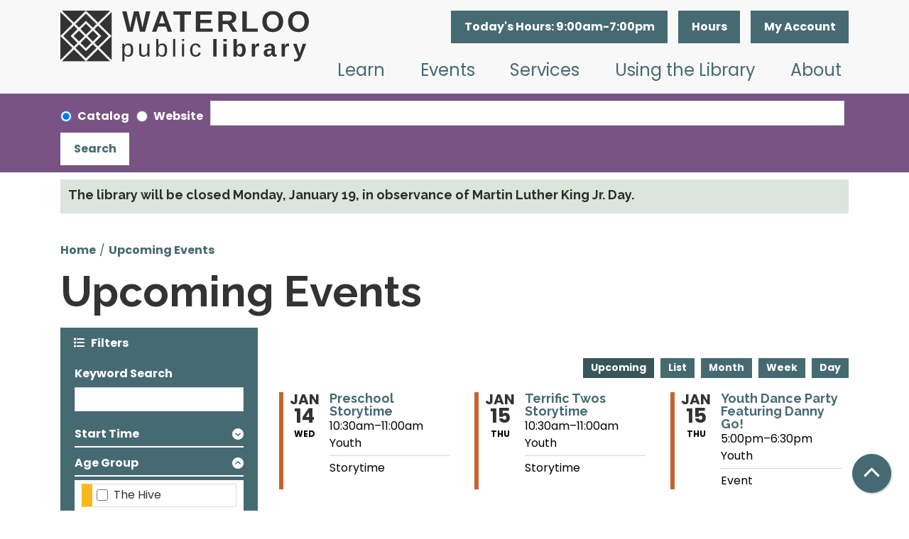

--- FILE ---
content_type: text/html; charset=UTF-8
request_url: https://www.waterloopubliclibrary.org/events/upcoming?age_groups%5B48%5D=48
body_size: 16263
content:
<!DOCTYPE html>
<html lang="en" dir="ltr">
  <head>
    <meta charset="utf-8" />
<link rel="canonical" href="https://www.waterloopubliclibrary.org/events/upcoming" />
<meta name="Generator" content="Drupal 11 (https://www.drupal.org)" />
<meta name="MobileOptimized" content="width" />
<meta name="HandheldFriendly" content="true" />
<meta name="viewport" content="width=device-width, initial-scale=1.0" />
<link rel="icon" href="/themes/custom/website_theme/assets/favicon/favicon.ico" type="image/vnd.microsoft.icon" />

    <title>Upcoming Events | Waterloo Public Library</title>
    <link href="/themes/custom/website_theme/assets/favicon/apple-touch-icon.png" rel="apple-touch-icon" sizes="180x180">
    <link href="/themes/custom/website_theme/assets/favicon/favicon-32x32.png" rel="icon" sizes="32x32" type="image/png">
    <link href="/themes/custom/website_theme/assets/favicon/favicon-16x16.png" rel="icon" sizes="16x16" type="image/png">
    <link href="/themes/custom/website_theme/assets/favicon/site.webmanifest" rel="manifest">
    <link color="#55828b" href="/themes/custom/website_theme/assets/favicon/safari-pinned-tab.svg" rel="mask-icon">
    <link href="/themes/custom/website_theme/assets/favicon/favicon.ico" rel="shortcut icon">
    <meta content="#da532c" name="msapplication-TileColor">
    <meta content="/themes/custom/website_theme/assets/favicon/browserconfig.xml" name="msapplication-config">
    <meta content="#ffffff" name="theme-color">
    <link rel="stylesheet" media="all" href="/modules/custom/lm_search_block/css/form.css?t8u61i" />
<link rel="stylesheet" media="all" href="/core/misc/components/progress.module.css?t8u61i" />
<link rel="stylesheet" media="all" href="/core/misc/components/ajax-progress.module.css?t8u61i" />
<link rel="stylesheet" media="all" href="/core/modules/system/css/components/align.module.css?t8u61i" />
<link rel="stylesheet" media="all" href="/core/modules/system/css/components/container-inline.module.css?t8u61i" />
<link rel="stylesheet" media="all" href="/core/modules/system/css/components/clearfix.module.css?t8u61i" />
<link rel="stylesheet" media="all" href="/core/modules/system/css/components/hidden.module.css?t8u61i" />
<link rel="stylesheet" media="all" href="/core/modules/system/css/components/js.module.css?t8u61i" />
<link rel="stylesheet" media="all" href="/core/modules/views/css/views.module.css?t8u61i" />
<link rel="stylesheet" media="all" href="/modules/custom/library_calendar/lc_calendar_theme/css/base.css?t8u61i" />
<link rel="stylesheet" media="all" href="/modules/custom/library_calendar/lc_calendar_theme/css/state.css?t8u61i" />
<link rel="stylesheet" media="all" href="/modules/custom/library_calendar/lc_calendar_theme/css/components/announcements.css?t8u61i" />
<link rel="stylesheet" media="all" href="/modules/custom/library_calendar/lc_calendar_theme/css/components/branch-selector.css?t8u61i" />
<link rel="stylesheet" media="all" href="/modules/custom/library_calendar/lc_calendar_theme/css/components/calendar.css?t8u61i" />
<link rel="stylesheet" media="all" href="/modules/custom/library_calendar/lc_calendar_theme/css/components/events.css?t8u61i" />
<link rel="stylesheet" media="all" href="/modules/custom/library_calendar/lc_calendar_theme/css/components/date-icon.css?t8u61i" />
<link rel="stylesheet" media="all" href="/modules/custom/library_calendar/lc_calendar_theme/css/components/event-card.css?t8u61i" />
<link rel="stylesheet" media="all" href="/modules/custom/library_calendar/lc_calendar_theme/css/components/calendar-upcoming.css?t8u61i" />
<link rel="stylesheet" media="all" href="/modules/custom/library_calendar/lc_calendar_theme/css/components/form.css?t8u61i" />
<link rel="stylesheet" media="all" href="/modules/custom/library_calendar/lc_calendar_theme/css/components/filters.css?t8u61i" />
<link rel="stylesheet" media="all" href="/modules/custom/library_calendar/lc_calendar_theme/css/components/menu-tasks.css?t8u61i" />
<link rel="stylesheet" media="all" href="/modules/custom/library_calendar/lc_core/css/extra_field.css?t8u61i" />
<link rel="stylesheet" media="all" href="/modules/contrib/office_hours/css/office_hours.css?t8u61i" />
<link rel="stylesheet" media="all" href="/themes/custom/calendar_theme/node_modules/%40fortawesome/fontawesome-free/css/all.min.css?t8u61i" />
<link rel="stylesheet" media="all" href="/themes/custom/website_theme/css/style?t8u61i" />

    
  </head>
  <body class="path-events path-not-content no-js">
        <a href="#main-content" class="visually-hidden focusable skip-link">
      Skip to main content
    </a>
    
      <div class="dialog-off-canvas-main-canvas" data-off-canvas-main-canvas>
    
<header class="header">
      <div class="header-content">
      <div class="container">
        <div class="row">
                      <div class="col-lg-4 branding-col">
                <div>
    
<div id="block-website-theme-branding" class="block block-system block-system-branding-block">
  
    
        
              
    <a class="site-logo" href="/" rel="home">
      <img src="/themes/custom/website_theme/logo.svg" alt="Homepage of Waterloo Public Library" fetchpriority="high">
    </a>
  </div>

  </div>

            </div>
          
                      <div class="col-lg-8 header-content-col">
                <div class="header-content-container">
    
<div id="block-website-theme-branchselect" class="block block-lc-branch-select block-lc-branch-select-block">
  
    
      


    
<div class="lc-branch-select">
    <div class="lc-branch-select__wrapper lc-branch-select__wrapper--single lc-branch-select__wrapper--open">
    <div class="lc-branch-select__content-container">
              
                                              
        <div class="lc-branch-select__today-hours-container lc-branch-select__collapse" role="button" tabindex="0">
          <div class="lc-branch-select__today-hours">
            <b class="lc-branch-select__today-hours--label">Today's Hours:</b>
            <span class="lc-branch-select__today-hours--value"></span>
          </div>
        </div>
      
              
                  <button class="button lc-branch-select__collapse" type="button">
            Hours
          </button>
        
        <div class="lc-branch-select__collapsed-wrapper">
                        
          
          <div class="lc-branch-select__content">
            <div>
  
      <h2><a href="/branch/waterloo-public-library">

            <div class="field-container">Waterloo Public Library</div>
      </a></h2>
    
  

<div class="lc-branch-select__branch lc-branch-select__branch--89" data-branch="89">
  <div class="lc-branch-select__branch--hidden-region">
    
<div class="block block-layout-builder block-field-blocktaxonomy-termlc-library-branchfield-lc-branch-hours">
  
    
      

      <div class="field-container">
              <div><div class="office-hours office-hours office-hours-status--closed"><div class="office-hours__item"><span class="office-hours__item-slots">9:00am-7:00pm</span><span><br /></span></div></div></div>
          </div>
  
  </div>

  </div>
  <div class="lc-branch-selector-content-row">
    <div class="lc-branch-selector-content-col">
      <div>
        
<div class="block block-layout-builder block-field-blocktaxonomy-termlc-library-branchfield-lc-address">
  
    
      

            <div class="field-container"><p class="address" translate="no"><span class="organization">Waterloo Public Library</span><br>
<span class="address-line1">415 Commercial Street</span><br>
<span class="locality">Waterloo</span>, <span class="administrative-area">IA</span> <span class="postal-code">50701</span><br>
<span class="country">United States</span></p></div>
      
  </div>

<div class="block block-layout-builder block-extra-field-blocktaxonomy-termlc-library-branchmap-link">
  
    
      <a href="http://maps.google.com/?q=415%20Commercial%20Street%2C%2BWaterloo%2C%2BIA%2C%2B50701" target="_blank">View on Google Maps</a>
  </div>

<div class="block block-layout-builder block-field-blocktaxonomy-termlc-library-branchfield-lc-branch-selector-text">
  
    
      

            <div class="field-container"><p><a href="/about/contact-hours">Contact Us</a></p></div>
      
  </div>

      </div>
    </div>
    <div class="lc-branch-selector-content-col">
      <div>
        
<div class="block block-layout-builder block-field-blocktaxonomy-termlc-library-branchfield-lc-branch-hours">
  
    
      

      <div class="field-container">
              <div><div class="office-hours office-hours office-hours-status--closed"><div class="office-hours__item"><span class="office-hours__item-label">Sun: </span><span class="office-hours__item-slots">12:00pm-5:00pm</span><span><br /></span></div><div class="office-hours__item"><span class="office-hours__item-label">Mon: </span><span class="office-hours__item-slots">9:00am-7:00pm</span><span><br /></span></div><div class="office-hours__item"><span class="office-hours__item-label">Tue: </span><span class="office-hours__item-slots">9:00am-7:00pm</span><span><br /></span></div><div class="office-hours__item"><span class="office-hours__item-label">Wed: </span><span class="office-hours__item-slots">9:00am-7:00pm</span><span><br /></span></div><div class="office-hours__item"><span class="office-hours__item-label">Thu: </span><span class="office-hours__item-slots">9:00am-7:00pm</span><span><br /></span></div><div class="office-hours__item"><span class="office-hours__item-label">Fri: </span><span class="office-hours__item-slots">9:00am-5:00pm</span><span><br /></span></div><div class="office-hours__item"><span class="office-hours__item-label">Sat: </span><span class="office-hours__item-slots">9:00am-5:00pm</span><span><br /></span></div></div></div>
          </div>
  
  </div>

      </div>
    </div>
  </div>
</div>

</div>

          </div>
        </div>
          </div>
  </div>
</div>

  </div>

<div id="block-myaccount" class="block block-block-content block-block-contentff3a430f-6a11-48e2-ae3f-cdd958ceb3cd">
  
    
      

            <div class="field-container"><a class="btn btn-primary-inverted btn-header" href="https://waterloo.aspendiscovery.org/MyAccount/Home" role="button">My Account</a></div>
      
  </div>

  </div>

                <div>
    
<div class="navbar-container">
  <a href="#block-mainnavigation-skip-link" class="visually-hidden focusable skip-link">
    Skip navigation
  </a>
  <nav id="block-mainnavigation" class="navbar navbar-expand-lg" role="navigation" aria-labelledby="block-mainnavigation-heading">
                      
    <h2 class="visually-hidden" id="block-mainnavigation-heading">Main navigation</h2>
    

        <button aria-controls="block-mainnavigation-collapse" aria-expanded="false" class="navbar-toggler" data-bs-target="#block-mainnavigation-collapse" data-bs-toggle="collapse" type="button">
      <i class="fas fa-bars"></i>

      <span class="visually-hidden">
        Toggle      </span>

      Main Menu    </button>

    <div class="collapse navbar-collapse" id="block-mainnavigation-collapse">
              


  
            <ul class="nav navbar-nav" role="menu">
    
          
                    
      
      <li class="nav-item dropdown" role="none">
        
        
                          
        <span class="nav-link nav-level-0 has-children" data-nav-level="0" role="menuitem" aria-expanded="false" aria-haspopup="true" aria-controls="dropdown-learn" data-dropdown="dropdown-learn" tabindex="0">Learn</span>

                  <button class="btn d-lg-none" type="button">
            <i class="fas fa-chevron-down" role="presentation"></i>
            <span class="visually-hidden">Open Menu</span>
          </button>

            
      
          <ul class="dropdown-menu" id="dropdown-learn" role="menu">
    
          
      
      
      <li class="nav-item" role="none">
        
        
        
        <a href="/learn/the-hive" class="nav-link nav-level-1" data-nav-level="1" role="menuitem" data-drupal-link-system-path="node/213">The Hive</a>

              </li>
          
      
      
      <li class="nav-item" role="none">
        
        
        
        <a href="/databases" class="nav-link nav-level-1" data-nav-level="1" role="menuitem" data-drupal-link-system-path="databases">Research</a>

              </li>
          
      
      
      <li class="nav-item" role="none">
        
        
        
        <a href="https://library.transparent.com/waterlooia/game/ng/#/login" class="nav-link nav-level-1" data-nav-level="1" role="menuitem">Languages</a>

              </li>
          
      
      
      <li class="nav-item" role="none">
        
        
        
        <a href="/learn/local-history-genealogy" class="nav-link nav-level-1" data-nav-level="1" role="menuitem" data-drupal-link-system-path="node/445">Local History &amp; Genealogy</a>

              </li>
        </ul>

      
              </li>
          
                    
      
      <li class="nav-item dropdown" role="none">
        
        
                          
        <span class="nav-link nav-level-0 has-children" data-nav-level="0" role="menuitem" aria-expanded="false" aria-haspopup="true" aria-controls="dropdown-events" data-dropdown="dropdown-events" tabindex="0">Events</span>

                  <button class="btn d-lg-none" type="button">
            <i class="fas fa-chevron-down" role="presentation"></i>
            <span class="visually-hidden">Open Menu</span>
          </button>

            
      
          <ul class="dropdown-menu" id="dropdown-events" role="menu">
    
          
      
      
      <li class="nav-item" role="none">
        
        
        
        <a href="/events/month" class="nav-link nav-level-1" data-nav-level="1" role="menuitem" data-drupal-link-system-path="events/month">Calendar</a>

              </li>
          
      
      
      <li class="nav-item" role="none">
        
        
        
        <a href="https://conta.cc/4atX5e1" class="nav-link nav-level-1" data-nav-level="1" role="menuitem">View Newsletter</a>

              </li>
        </ul>

      
              </li>
          
                    
      
      <li class="nav-item dropdown" role="none">
        
        
                          
        <span class="nav-link nav-level-0 has-children" data-nav-level="0" role="menuitem" aria-expanded="false" aria-haspopup="true" aria-controls="dropdown-services" data-dropdown="dropdown-services" tabindex="0">Services</span>

                  <button class="btn d-lg-none" type="button">
            <i class="fas fa-chevron-down" role="presentation"></i>
            <span class="visually-hidden">Open Menu</span>
          </button>

            
      
          <ul class="dropdown-menu" id="dropdown-services" role="menu">
    
          
      
      
      <li class="nav-item" role="none">
        
        
        
        <a href="/adventure-pass" class="nav-link nav-level-1" data-nav-level="1" role="menuitem" data-drupal-link-system-path="node/5668">Adventure Pass</a>

              </li>
          
      
      
      <li class="nav-item" role="none">
        
        
        
        <a href="/services/print-scan-copy-fax" class="nav-link nav-level-1" data-nav-level="1" role="menuitem" data-drupal-link-system-path="node/446">Print, Scan, Copy, Fax</a>

              </li>
          
      
      
      <li class="nav-item" role="none">
        
        
        
        <a href="/reference-services" class="nav-link nav-level-1" data-nav-level="1" role="menuitem" data-drupal-link-system-path="node/4971">Reference Services</a>

              </li>
          
      
      
      <li class="nav-item" role="none">
        
        
        
        <a href="/services/tech-help" class="nav-link nav-level-1" data-nav-level="1" role="menuitem" data-drupal-link-system-path="node/455">Tech Help</a>

              </li>
          
      
      
      <li class="nav-item" role="none">
        
        
        
        <a href="/services/exam-proctoring" class="nav-link nav-level-1" data-nav-level="1" role="menuitem" data-drupal-link-system-path="node/483">Exam Proctoring</a>

              </li>
          
      
      
      <li class="nav-item" role="none">
        
        
        
        <a href="/services/passport-notary" class="nav-link nav-level-1" data-nav-level="1" role="menuitem" data-drupal-link-system-path="node/456">Passport and Notary</a>

              </li>
          
      
      
      <li class="nav-item" role="none">
        
        
        
        <a href="/services/3d-printing" class="nav-link nav-level-1" data-nav-level="1" role="menuitem" data-drupal-link-system-path="node/457">3D Printing</a>

              </li>
          
      
      
      <li class="nav-item" role="none">
        
        
        
        <a href="/community-resources-guide" class="nav-link nav-level-1" data-nav-level="1" role="menuitem" data-drupal-link-system-path="node/5408">Community Resources Guide</a>

              </li>
        </ul>

      
              </li>
          
                    
      
      <li class="nav-item dropdown" role="none">
        
        
                          
        <span class="nav-link nav-level-0 has-children" data-nav-level="0" role="menuitem" aria-expanded="false" aria-haspopup="true" aria-controls="dropdown-using-the-library" data-dropdown="dropdown-using-the-library" tabindex="0">Using the Library</span>

                  <button class="btn d-lg-none" type="button">
            <i class="fas fa-chevron-down" role="presentation"></i>
            <span class="visually-hidden">Open Menu</span>
          </button>

            
      
          <ul class="dropdown-menu" id="dropdown-using-the-library" role="menu">
    
          
      
      
      <li class="nav-item" role="none">
        
        
        
        <a href="https://waterloo.aspendiscovery.org/MyAccount/SelfReg" class="nav-link nav-level-1" data-nav-level="1" role="menuitem">Get a Card</a>

              </li>
          
      
      
      <li class="nav-item" role="none">
        
        
        
        <a href="https://waterloo.aspendiscovery.org/MyAccount/Home" class="nav-link nav-level-1" data-nav-level="1" role="menuitem">Renew Items</a>

              </li>
          
      
      
      <li class="nav-item" role="none">
        
        
        
        <a href="http://waterloo.aspendiscovery.org/" class="nav-link nav-level-1" data-nav-level="1" role="menuitem">Browse the Catalog</a>

              </li>
          
      
      
      <li class="nav-item" role="none">
        
        
        
        <a href="/library-things" class="nav-link nav-level-1" data-nav-level="1" role="menuitem" data-drupal-link-system-path="node/3407">Library of Things</a>

              </li>
          
      
      
      <li class="nav-item" role="none">
        
        
        
        <a href="/download-stream" class="nav-link nav-level-1" data-nav-level="1" role="menuitem" data-drupal-link-system-path="download-stream">Download &amp; Stream</a>

              </li>
          
      
      
      <li class="nav-item" role="none">
        
        
        
        <a href="/reserve-room" class="nav-link nav-level-1" data-nav-level="1" role="menuitem" data-drupal-link-system-path="node/2">Reserve Meeting Space</a>

              </li>
          
      
      
      <li class="nav-item" role="none">
        
        
        
        <a href="/using-the-library/get-recommendations" class="nav-link nav-level-1" data-nav-level="1" role="menuitem" data-drupal-link-system-path="node/458">Get Recommendations</a>

              </li>
          
      
      
      <li class="nav-item" role="none">
        
        
        
        <a href="/book-clubs" class="nav-link nav-level-1" data-nav-level="1" role="menuitem" data-drupal-link-system-path="node/474">Book Clubs</a>

              </li>
          
      
      
      <li class="nav-item" role="none">
        
        
        
        <a href="/using-the-library/accessibility" class="nav-link nav-level-1" data-nav-level="1" role="menuitem" data-drupal-link-system-path="node/459">Accessibility</a>

              </li>
        </ul>

      
              </li>
          
                    
      
      <li class="nav-item dropdown" role="none">
        
        
                          
        <span class="nav-link nav-level-0 has-children" data-nav-level="0" role="menuitem" aria-expanded="false" aria-haspopup="true" aria-controls="dropdown-about" data-dropdown="dropdown-about" tabindex="0">About</span>

                  <button class="btn d-lg-none" type="button">
            <i class="fas fa-chevron-down" role="presentation"></i>
            <span class="visually-hidden">Open Menu</span>
          </button>

            
      
          <ul class="dropdown-menu" id="dropdown-about" role="menu">
    
          
      
      
      <li class="nav-item" role="none">
        
        
        
        <a href="/about/contact-hours" class="nav-link nav-level-1" data-nav-level="1" role="menuitem" data-drupal-link-system-path="node/467">Contact &amp; Hours</a>

              </li>
          
      
      
      <li class="nav-item" role="none">
        
        
        
        <a href="/about/about-the-library" class="nav-link nav-level-1" data-nav-level="1" role="menuitem" data-drupal-link-system-path="node/460">About the Library</a>

              </li>
          
      
      
      <li class="nav-item" role="none">
        
        
        
        <a href="/policies" class="nav-link nav-level-1" data-nav-level="1" role="menuitem" data-drupal-link-system-path="policies">Library Policies</a>

              </li>
          
      
      
      <li class="nav-item" role="none">
        
        
        
        <a href="/about/library-board" class="nav-link nav-level-1" data-nav-level="1" role="menuitem" data-drupal-link-system-path="node/468">Library Board</a>

              </li>
          
      
      
      <li class="nav-item" role="none">
        
        
        
        <a href="/about/library-administration" class="nav-link nav-level-1" data-nav-level="1" role="menuitem" data-drupal-link-system-path="node/469">Library Administration</a>

              </li>
          
      
      
      <li class="nav-item" role="none">
        
        
        
        <a href="/advocacy" class="nav-link nav-level-1" data-nav-level="1" role="menuitem" data-drupal-link-system-path="node/8365">Advocacy</a>

              </li>
          
      
      
      <li class="nav-item" role="none">
        
        
        
        <a href="/support" class="nav-link nav-level-1" data-nav-level="1" role="menuitem" data-drupal-link-system-path="node/461">Support the Library</a>

              </li>
          
      
      
      <li class="nav-item" role="none">
        
        
        
        <a href="/job-openings" class="nav-link nav-level-1" data-nav-level="1" role="menuitem" data-drupal-link-system-path="node/112">Job Openings</a>

              </li>
        </ul>

      
              </li>
        </ul>

      


          </div>
  </nav>
  <a id="block-mainnavigation-skip-link" tabindex="-1"></a>
</div>

  </div>

            </div>
                  </div>
      </div>
    </div>
  
      <div class="search-region">
        <div>
    <div id="block-website-theme-searchblock" class="bg-search-block">
  <div class="lm-search-container">
    <div class="container">
      <form class="lm-search-form" data-drupal-selector="lm-search-form" data-new-tab="catalog" data-new-tab-message="Search results will be opened in a new tab." action="/events/upcoming?age_groups%5B48%5D=48" method="post" id="lm-search-form" accept-charset="UTF-8">
  <fieldset class="lm-search-form-target js-form-item form-item js-form-wrapper form-wrapper" id="edit-target">
      <legend>
    <span class="visually-hidden fieldset-legend">Select search target</span>
  </legend>
  <div class="fieldset-wrapper">
            <div class="js-form-item form-group js-form-type-radio form-item-target js-form-item-target form-check">
        
<input data-drupal-selector="edit-target-catalog" type="radio" id="edit-target-catalog" name="target" value="catalog" checked="checked" class="form-radio form-check-input" />

        <label for="edit-target-catalog" class="option form-check-label form-label">Catalog</label>
      </div>
<div class="js-form-item form-group js-form-type-radio form-item-target js-form-item-target form-check">
        
<input data-drupal-selector="edit-target-website" type="radio" id="edit-target-website" name="target" value="website" class="form-radio form-check-input" />

        <label for="edit-target-website" class="option form-check-label form-label">Website</label>
      </div>

              </div>
</fieldset>
<div class="js-form-item form-group js-form-type-textfield form-item-input js-form-item-input form-no-label">
      <label for="edit-input" class="visually-hidden js-form-required form-required form-label">Keywords</label>
        
<input data-placeholder-text-catalog="Search the catalog using keywords, title, author, and more!" data-placeholder-text-website="Search for information on this site" data-drupal-selector="edit-input" type="text" id="edit-input" name="input" value="" size="60" maxlength="128" class="form-text required form-control" required="required" />

        </div>

<input data-size="" data-drupal-selector="edit-submit" type="submit" id="edit-submit--2" name="op" value="Search" class="button js-form-submit form-submit btn-submit button--primary" />

<input autocomplete="off" data-drupal-selector="form-rh7z5euoxnq-aiivqsin9keao6onzlt13fmxjii6iqg" type="hidden" name="form_build_id" value="form-RH7Z5EUOxnQ_AiiVqsIn9KeAo6Onzlt13fMXjII6iQg" />

<input data-drupal-selector="edit-lm-search-form" type="hidden" name="form_id" value="lm_search_form" />

</form>

    </div>
  </div>
</div>

  </div>

    </div>
  </header>

<div class="full-width-region">
  
</div>

<div class="content-background">
  <main role="main" class="main-container container">
    <a id="main-content" tabindex="-1"></a>

      <div>
    <div data-drupal-messages-fallback class="hidden"></div>

<div class="views-element-container block block-views block-views-blocklc-announcements-lc-announcements-block" id="block-views-block-lc-announcements-lc-announcements-block">
  
    
      <div>



  
<div class="lc-announcements view view-lc-announcements view-id-lc_announcements view-display-id-lc_announcements_block js-view-dom-id-38aa650571cf588604653f8e20e8142dd40a6a6c2857803aecf65cd440717fe6 row">
  <div class="col-md-12">
    
        
      </div>
    <div class="content-container py-0 col-md-12">
    
          <div class="view-content">
            <div class="views-row">

  <div class="announcement announcement--level-1-notice">
  <div class="announcement__content">
    <h4 class="announcement__title">
<span>The library will be closed Monday, January 19, in observance of Martin Luther King Jr. Day. </span>
</h4>

    

      </div>
</div>
</div>

      </div>
    
                      </div>
</div>
</div>

  </div>

<div id="block-website-theme-breadcrumbs" class="block block-system block-system-breadcrumb-block">
  
    
        <nav role="navigation" aria-label="Breadcrumb">
    <ol class="breadcrumb">
          <li class="breadcrumb-item">
        <a href="/">Home</a>
      </li>
          <li class="breadcrumb-item">
        <a href="/events/upcoming">Upcoming Events</a>
      </li>
        </ol>
  </nav>

  </div>

<div id="block-website-theme-page-title" class="block block-core block-page-title-block">
  
    
      
  <h1 class="mb-4">Upcoming Events</h1>


  </div>

<div id="block-website-theme-content" class="block block-system block-system-main-block">
  
    
      <form class="lc-form lc-form--calendar-filters lc-form--has-filters clearfix" data-drupal-selector="lc-calendar-filter-form" action="/events/upcoming?age_groups%5B48%5D=48" method="post" id="lc-calendar-filter-form" accept-charset="UTF-8">
  <div class="lc-form__header js-form-wrapper form-wrapper" data-drupal-selector="edit-header" id="edit-header"><a href="#" class="active button js-lc-form__toggle--filter lc-form__toggle lc-form__toggle--filter" data-drupal-selector="edit-menu-toggle"><span class="visually-hidden" data-drupal-selector="edit-0">Toggle</span>
Filters</a>
</div>
<div class="active lc-form__filters js-form-wrapper form-wrapper" data-drupal-selector="edit-filters" id="edit-filters"><div class="lc-form__filters-container js-form-wrapper form-wrapper" data-drupal-selector="edit-container" id="edit-container"><div class="js-form-item form-group js-form-type-textfield form-item-keywords js-form-item-keywords">
      <label for="edit-keywords" class="form-label">Keyword Search</label>
        
<input data-drupal-selector="edit-keywords" type="text" id="edit-keywords" name="keywords" value="" size="60" maxlength="128" class="form-text form-control" />

        </div>
<details data-drupal-selector="edit-start" id="edit-start" class="js-form-wrapper form-wrapper">
  <summary role="button" aria-controls="edit-start" aria-expanded="false">Start Time</summary><div id="edit-start--2">
  <div class="js-form-item form-group js-form-type-date form-item-start-date js-form-item-start-date">
      <label for="edit-start-date" class="form-label">Date</label>
        
<input data-drupal-selector="edit-start-date" type="date" id="edit-start-date" name="start[date]" value="" size="12" class="form-date form-control" />

        </div>
<div class="js-form-item form-group js-form-type-date form-item-start-time js-form-item-start-time">
      <label for="edit-start-time" class="form-label">Time</label>
        
<input data-drupal-selector="edit-start-time" type="time" step="900" id="edit-start-time" name="start[time]" value="" size="12" class="form-time form-control" />

        </div>

</div>


  
</details>
<details class="color-coding js-form-wrapper form-wrapper" data-drupal-selector="edit-age-groups" id="edit-age-groups" open="open">
  <summary role="button" aria-controls="edit-age-groups" aria-expanded="true">Age Group</summary><fieldset data-drupal-selector="edit-age-groups" id="edit-age-groups--2--wrapper" class="fieldgroup form-composite js-form-item form-item js-form-wrapper form-wrapper">
      <legend>
    <span class="visually-hidden fieldset-legend">Age Group</span>
  </legend>
  <div class="fieldset-wrapper">
            <div id="edit-age-groups--2" class="form-checkboxes"><div id="age-groups-152" data-current="152" data-parent="0" style="--color: #ffb71e;" class="lc-checkbox-wrapper lc-checkbox-wrapper--the-hive lc-checkbox-wrapper--tid-152 lc-checkbox-wrapper--depth-0 js-form-item form-group js-form-type-checkbox form-item-age-groups-152 js-form-item-age-groups-152 form-check">
        
<input data-drupal-selector="edit-age-groups-152" type="checkbox" id="edit-age-groups-152" name="age_groups[152]" value="152" class="form-checkbox form-check-input" />

        <label for="edit-age-groups-152" class="option form-check-label form-label">The Hive</label>
      </div>
<div id="age-groups-48" data-current="48" data-parent="0" style="--color: #c66430;" class="lc-checkbox-wrapper lc-checkbox-wrapper--youth lc-checkbox-wrapper--tid-48 lc-checkbox-wrapper--depth-0 js-form-item form-group js-form-type-checkbox form-item-age-groups-48 js-form-item-age-groups-48 form-check">
        
<input data-drupal-selector="edit-age-groups-48" type="checkbox" id="edit-age-groups-48" name="age_groups[48]" value="48" checked="checked" class="form-checkbox form-check-input" />

        <label for="edit-age-groups-48" class="option form-check-label form-label">Youth</label>
      </div>
<div id="age-groups-49" data-current="49" data-parent="0" style="--color: #785383;" class="lc-checkbox-wrapper lc-checkbox-wrapper--teens lc-checkbox-wrapper--tid-49 lc-checkbox-wrapper--depth-0 js-form-item form-group js-form-type-checkbox form-item-age-groups-49 js-form-item-age-groups-49 form-check">
        
<input data-drupal-selector="edit-age-groups-49" type="checkbox" id="edit-age-groups-49" name="age_groups[49]" value="49" class="form-checkbox form-check-input" />

        <label for="edit-age-groups-49" class="option form-check-label form-label">Teens</label>
      </div>
<div id="age-groups-50" data-current="50" data-parent="0" style="--color: #55828b;" class="lc-checkbox-wrapper lc-checkbox-wrapper--adults lc-checkbox-wrapper--tid-50 lc-checkbox-wrapper--depth-0 js-form-item form-group js-form-type-checkbox form-item-age-groups-50 js-form-item-age-groups-50 form-check">
        
<input data-drupal-selector="edit-age-groups-50" type="checkbox" id="edit-age-groups-50" name="age_groups[50]" value="50" class="form-checkbox form-check-input" />

        <label for="edit-age-groups-50" class="option form-check-label form-label">Adults</label>
      </div>
</div>

              </div>
</fieldset>

  
</details>
<details data-drupal-selector="edit-program-types" id="edit-program-types" class="js-form-wrapper form-wrapper">
  <summary role="button" aria-controls="edit-program-types" aria-expanded="false">Program Type</summary><fieldset data-drupal-selector="edit-program-types" id="edit-program-types--2--wrapper" class="fieldgroup form-composite js-form-item form-item js-form-wrapper form-wrapper">
      <legend>
    <span class="visually-hidden fieldset-legend">Program Type</span>
  </legend>
  <div class="fieldset-wrapper">
            <div id="edit-program-types--2" class="form-checkboxes"><div id="program-types-265" data-current="265" data-parent="0" style="" class="lc-checkbox-wrapper lc-checkbox-wrapper--adult-summer-library-program lc-checkbox-wrapper--tid-265 lc-checkbox-wrapper--depth-0 js-form-item form-group js-form-type-checkbox form-item-program-types-265 js-form-item-program-types-265 form-check">
        
<input data-drupal-selector="edit-program-types-265" type="checkbox" id="edit-program-types-265" name="program_types[265]" value="265" class="form-checkbox form-check-input" />

        <label for="edit-program-types-265" class="option form-check-label form-label">Adult Summer Library Program</label>
      </div>
<div id="program-types-366" data-current="366" data-parent="0" style="" class="lc-checkbox-wrapper lc-checkbox-wrapper--arts--crafts lc-checkbox-wrapper--tid-366 lc-checkbox-wrapper--depth-0 js-form-item form-group js-form-type-checkbox form-item-program-types-366 js-form-item-program-types-366 form-check">
        
<input data-drupal-selector="edit-program-types-366" type="checkbox" id="edit-program-types-366" name="program_types[366]" value="366" class="form-checkbox form-check-input" />

        <label for="edit-program-types-366" class="option form-check-label form-label">Arts &amp; Crafts</label>
      </div>
<div id="program-types-342" data-current="342" data-parent="0" style="" class="lc-checkbox-wrapper lc-checkbox-wrapper--board-game-night lc-checkbox-wrapper--tid-342 lc-checkbox-wrapper--depth-0 js-form-item form-group js-form-type-checkbox form-item-program-types-342 js-form-item-program-types-342 form-check">
        
<input data-drupal-selector="edit-program-types-342" type="checkbox" id="edit-program-types-342" name="program_types[342]" value="342" class="form-checkbox form-check-input" />

        <label for="edit-program-types-342" class="option form-check-label form-label">Board Game Night</label>
      </div>
<div id="program-types-358" data-current="358" data-parent="0" style="" class="lc-checkbox-wrapper lc-checkbox-wrapper--writing-workshop-series lc-checkbox-wrapper--tid-358 lc-checkbox-wrapper--depth-0 js-form-item form-group js-form-type-checkbox form-item-program-types-358 js-form-item-program-types-358 form-check">
        
<input data-drupal-selector="edit-program-types-358" type="checkbox" id="edit-program-types-358" name="program_types[358]" value="358" class="form-checkbox form-check-input" />

        <label for="edit-program-types-358" class="option form-check-label form-label">Writing Workshop Series</label>
      </div>
<div id="program-types-247" data-current="247" data-parent="0" style="" class="lc-checkbox-wrapper lc-checkbox-wrapper--black-history-month lc-checkbox-wrapper--tid-247 lc-checkbox-wrapper--depth-0 js-form-item form-group js-form-type-checkbox form-item-program-types-247 js-form-item-program-types-247 form-check">
        
<input data-drupal-selector="edit-program-types-247" type="checkbox" id="edit-program-types-247" name="program_types[247]" value="247" class="form-checkbox form-check-input" />

        <label for="edit-program-types-247" class="option form-check-label form-label">Black History Month</label>
      </div>
<div id="program-types-241" data-current="241" data-parent="0" style="" class="lc-checkbox-wrapper lc-checkbox-wrapper--book-discussion lc-checkbox-wrapper--tid-241 lc-checkbox-wrapper--depth-0 js-form-item form-group js-form-type-checkbox form-item-program-types-241 js-form-item-program-types-241 form-check">
        
<input data-drupal-selector="edit-program-types-241" type="checkbox" id="edit-program-types-241" name="program_types[241]" value="241" class="form-checkbox form-check-input" />

        <label for="edit-program-types-241" class="option form-check-label form-label">Book Discussion</label>
      </div>
<div id="program-types-104" data-current="104" data-parent="0" style="" class="lc-checkbox-wrapper lc-checkbox-wrapper--event lc-checkbox-wrapper--tid-104 lc-checkbox-wrapper--depth-0 js-form-item form-group js-form-type-checkbox form-item-program-types-104 js-form-item-program-types-104 form-check">
        
<input data-drupal-selector="edit-program-types-104" type="checkbox" id="edit-program-types-104" name="program_types[104]" value="104" class="form-checkbox form-check-input" />

        <label for="edit-program-types-104" class="option form-check-label form-label">Event</label>
      </div>
<div id="program-types-219" data-current="219" data-parent="0" style="" class="lc-checkbox-wrapper lc-checkbox-wrapper--friends-book-sale lc-checkbox-wrapper--tid-219 lc-checkbox-wrapper--depth-0 js-form-item form-group js-form-type-checkbox form-item-program-types-219 js-form-item-program-types-219 form-check">
        
<input data-drupal-selector="edit-program-types-219" type="checkbox" id="edit-program-types-219" name="program_types[219]" value="219" class="form-checkbox form-check-input" />

        <label for="edit-program-types-219" class="option form-check-label form-label">Friends Book Sale</label>
      </div>
<div id="program-types-253" data-current="253" data-parent="0" style="" class="lc-checkbox-wrapper lc-checkbox-wrapper--gardening-series lc-checkbox-wrapper--tid-253 lc-checkbox-wrapper--depth-0 js-form-item form-group js-form-type-checkbox form-item-program-types-253 js-form-item-program-types-253 form-check">
        
<input data-drupal-selector="edit-program-types-253" type="checkbox" id="edit-program-types-253" name="program_types[253]" value="253" class="form-checkbox form-check-input" />

        <label for="edit-program-types-253" class="option form-check-label form-label">Gardening Series</label>
      </div>
<div id="program-types-290" data-current="290" data-parent="0" style="" class="lc-checkbox-wrapper lc-checkbox-wrapper--lego-lab lc-checkbox-wrapper--tid-290 lc-checkbox-wrapper--depth-0 js-form-item form-group js-form-type-checkbox form-item-program-types-290 js-form-item-program-types-290 form-check">
        
<input data-drupal-selector="edit-program-types-290" type="checkbox" id="edit-program-types-290" name="program_types[290]" value="290" class="form-checkbox form-check-input" />

        <label for="edit-program-types-290" class="option form-check-label form-label">Lego Lab</label>
      </div>
<div id="program-types-266" data-current="266" data-parent="0" style="" class="lc-checkbox-wrapper lc-checkbox-wrapper--mike-finley-series lc-checkbox-wrapper--tid-266 lc-checkbox-wrapper--depth-0 js-form-item form-group js-form-type-checkbox form-item-program-types-266 js-form-item-program-types-266 form-check">
        
<input data-drupal-selector="edit-program-types-266" type="checkbox" id="edit-program-types-266" name="program_types[266]" value="266" class="form-checkbox form-check-input" />

        <label for="edit-program-types-266" class="option form-check-label form-label">Mike Finley Series</label>
      </div>
<div id="program-types-255" data-current="255" data-parent="0" style="" class="lc-checkbox-wrapper lc-checkbox-wrapper--spring-break lc-checkbox-wrapper--tid-255 lc-checkbox-wrapper--depth-0 js-form-item form-group js-form-type-checkbox form-item-program-types-255 js-form-item-program-types-255 form-check">
        
<input data-drupal-selector="edit-program-types-255" type="checkbox" id="edit-program-types-255" name="program_types[255]" value="255" class="form-checkbox form-check-input" />

        <label for="edit-program-types-255" class="option form-check-label form-label">Spring Break</label>
      </div>
<div id="program-types-220" data-current="220" data-parent="0" style="" class="lc-checkbox-wrapper lc-checkbox-wrapper--technology-class lc-checkbox-wrapper--tid-220 lc-checkbox-wrapper--depth-0 js-form-item form-group js-form-type-checkbox form-item-program-types-220 js-form-item-program-types-220 form-check">
        
<input data-drupal-selector="edit-program-types-220" type="checkbox" id="edit-program-types-220" name="program_types[220]" value="220" class="form-checkbox form-check-input" />

        <label for="edit-program-types-220" class="option form-check-label form-label">Technology Class</label>
      </div>
<div id="program-types-263" data-current="263" data-parent="0" style="" class="lc-checkbox-wrapper lc-checkbox-wrapper--teen-summer-library-program lc-checkbox-wrapper--tid-263 lc-checkbox-wrapper--depth-0 js-form-item form-group js-form-type-checkbox form-item-program-types-263 js-form-item-program-types-263 form-check">
        
<input data-drupal-selector="edit-program-types-263" type="checkbox" id="edit-program-types-263" name="program_types[263]" value="263" class="form-checkbox form-check-input" />

        <label for="edit-program-types-263" class="option form-check-label form-label">Teen Summer Library Program</label>
      </div>
<div id="program-types-209" data-current="209" data-parent="0" style="" class="lc-checkbox-wrapper lc-checkbox-wrapper--trustee-meeting lc-checkbox-wrapper--tid-209 lc-checkbox-wrapper--depth-0 js-form-item form-group js-form-type-checkbox form-item-program-types-209 js-form-item-program-types-209 form-check">
        
<input data-drupal-selector="edit-program-types-209" type="checkbox" id="edit-program-types-209" name="program_types[209]" value="209" class="form-checkbox form-check-input" />

        <label for="edit-program-types-209" class="option form-check-label form-label">Trustee Meeting</label>
      </div>
<div id="program-types-107" data-current="107" data-parent="0" style="" class="lc-checkbox-wrapper lc-checkbox-wrapper--virtual lc-checkbox-wrapper--tid-107 lc-checkbox-wrapper--depth-0 js-form-item form-group js-form-type-checkbox form-item-program-types-107 js-form-item-program-types-107 form-check">
        
<input data-drupal-selector="edit-program-types-107" type="checkbox" id="edit-program-types-107" name="program_types[107]" value="107" class="form-checkbox form-check-input" />

        <label for="edit-program-types-107" class="option form-check-label form-label">Virtual</label>
      </div>
<div id="program-types-264" data-current="264" data-parent="0" style="" class="lc-checkbox-wrapper lc-checkbox-wrapper--youth-summer-library-program lc-checkbox-wrapper--tid-264 lc-checkbox-wrapper--depth-0 js-form-item form-group js-form-type-checkbox form-item-program-types-264 js-form-item-program-types-264 form-check">
        
<input data-drupal-selector="edit-program-types-264" type="checkbox" id="edit-program-types-264" name="program_types[264]" value="264" class="form-checkbox form-check-input" />

        <label for="edit-program-types-264" class="option form-check-label form-label">Youth Summer Library Program</label>
      </div>
<div id="program-types-2" data-current="2" data-parent="0" style="" class="lc-checkbox-wrapper lc-checkbox-wrapper--book-club lc-checkbox-wrapper--tid-2 lc-checkbox-wrapper--depth-0 js-form-item form-group js-form-type-checkbox form-item-program-types-2 js-form-item-program-types-2 form-check">
        
<input data-drupal-selector="edit-program-types-2" type="checkbox" id="edit-program-types-2" name="program_types[2]" value="2" class="form-checkbox form-check-input" />

        <label for="edit-program-types-2" class="option form-check-label form-label">Book Club</label>
      </div>
<div id="program-types-4" data-current="4" data-parent="0" style="" class="lc-checkbox-wrapper lc-checkbox-wrapper--movie lc-checkbox-wrapper--tid-4 lc-checkbox-wrapper--depth-0 js-form-item form-group js-form-type-checkbox form-item-program-types-4 js-form-item-program-types-4 form-check">
        
<input data-drupal-selector="edit-program-types-4" type="checkbox" id="edit-program-types-4" name="program_types[4]" value="4" class="form-checkbox form-check-input" />

        <label for="edit-program-types-4" class="option form-check-label form-label">Movie</label>
      </div>
<div id="program-types-6" data-current="6" data-parent="0" style="" class="lc-checkbox-wrapper lc-checkbox-wrapper--storytime lc-checkbox-wrapper--tid-6 lc-checkbox-wrapper--depth-0 js-form-item form-group js-form-type-checkbox form-item-program-types-6 js-form-item-program-types-6 form-check">
        
<input data-drupal-selector="edit-program-types-6" type="checkbox" id="edit-program-types-6" name="program_types[6]" value="6" class="form-checkbox form-check-input" />

        <label for="edit-program-types-6" class="option form-check-label form-label">Storytime</label>
      </div>
<div id="program-types-8" data-current="8" data-parent="0" style="" class="lc-checkbox-wrapper lc-checkbox-wrapper--hive-workshop lc-checkbox-wrapper--tid-8 lc-checkbox-wrapper--depth-0 js-form-item form-group js-form-type-checkbox form-item-program-types-8 js-form-item-program-types-8 form-check">
        
<input data-drupal-selector="edit-program-types-8" type="checkbox" id="edit-program-types-8" name="program_types[8]" value="8" class="form-checkbox form-check-input" />

        <label for="edit-program-types-8" class="option form-check-label form-label">Hive Workshop</label>
      </div>
</div>

              </div>
</fieldset>

  
</details>
<details data-drupal-selector="edit-rooms" id="edit-rooms" class="js-form-wrapper form-wrapper">
  <summary role="button" aria-controls="edit-rooms" aria-expanded="false">Room</summary><fieldset data-drupal-selector="edit-rooms" id="edit-rooms--2--wrapper" class="fieldgroup form-composite js-form-item form-item js-form-wrapper form-wrapper">
      <legend>
    <span class="visually-hidden fieldset-legend">Room</span>
  </legend>
  <div class="fieldset-wrapper">
            <div id="edit-rooms--2" class="form-checkboxes"><div id="rooms-237" data-current="237" data-parent="0" style="" class="lc-checkbox-wrapper lc-checkbox-wrapper--_rd-floor-meeting-space lc-checkbox-wrapper--tid-237 lc-checkbox-wrapper--depth-0 js-form-item form-group js-form-type-checkbox form-item-rooms-237 js-form-item-rooms-237 form-check">
        
<input data-drupal-selector="edit-rooms-237" type="checkbox" id="edit-rooms-237" name="rooms[237]" value="237" class="form-checkbox form-check-input" />

        <label for="edit-rooms-237" class="option form-check-label form-label">3rd Floor Meeting Space</label>
      </div>
<div id="rooms-395" data-current="395" data-parent="0" style="" class="lc-checkbox-wrapper lc-checkbox-wrapper--youth-department lc-checkbox-wrapper--tid-395 lc-checkbox-wrapper--depth-0 js-form-item form-group js-form-type-checkbox form-item-rooms-395 js-form-item-rooms-395 form-check">
        
<input data-drupal-selector="edit-rooms-395" type="checkbox" id="edit-rooms-395" name="rooms[395]" value="395" class="form-checkbox form-check-input" />

        <label for="edit-rooms-395" class="option form-check-label form-label">Youth Department</label>
      </div>
<div id="rooms-145" data-current="145" data-parent="0" style="" class="lc-checkbox-wrapper lc-checkbox-wrapper--conference-room lc-checkbox-wrapper--tid-145 lc-checkbox-wrapper--depth-0 js-form-item form-group js-form-type-checkbox form-item-rooms-145 js-form-item-rooms-145 form-check">
        
<input data-drupal-selector="edit-rooms-145" type="checkbox" id="edit-rooms-145" name="rooms[145]" value="145" class="form-checkbox form-check-input" />

        <label for="edit-rooms-145" class="option form-check-label form-label">Conference Room</label>
      </div>
<div id="rooms-218" data-current="218" data-parent="0" style="" class="lc-checkbox-wrapper lc-checkbox-wrapper--library-basement lc-checkbox-wrapper--tid-218 lc-checkbox-wrapper--depth-0 js-form-item form-group js-form-type-checkbox form-item-rooms-218 js-form-item-rooms-218 form-check">
        
<input data-drupal-selector="edit-rooms-218" type="checkbox" id="edit-rooms-218" name="rooms[218]" value="218" class="form-checkbox form-check-input" />

        <label for="edit-rooms-218" class="option form-check-label form-label">Library Basement</label>
      </div>
<div id="rooms-143" data-current="143" data-parent="0" style="" class="lc-checkbox-wrapper lc-checkbox-wrapper--library-courtyard lc-checkbox-wrapper--tid-143 lc-checkbox-wrapper--depth-0 js-form-item form-group js-form-type-checkbox form-item-rooms-143 js-form-item-rooms-143 form-check">
        
<input data-drupal-selector="edit-rooms-143" type="checkbox" id="edit-rooms-143" name="rooms[143]" value="143" class="form-checkbox form-check-input" />

        <label for="edit-rooms-143" class="option form-check-label form-label">Library Courtyard</label>
      </div>
<div id="rooms-144" data-current="144" data-parent="0" style="" class="lc-checkbox-wrapper lc-checkbox-wrapper--library-garage lc-checkbox-wrapper--tid-144 lc-checkbox-wrapper--depth-0 js-form-item form-group js-form-type-checkbox form-item-rooms-144 js-form-item-rooms-144 form-check">
        
<input data-drupal-selector="edit-rooms-144" type="checkbox" id="edit-rooms-144" name="rooms[144]" value="144" class="form-checkbox form-check-input" />

        <label for="edit-rooms-144" class="option form-check-label form-label">Library Garage</label>
      </div>
<div id="rooms-268" data-current="268" data-parent="0" style="" class="lc-checkbox-wrapper lc-checkbox-wrapper--library-parking-lot lc-checkbox-wrapper--tid-268 lc-checkbox-wrapper--depth-0 js-form-item form-group js-form-type-checkbox form-item-rooms-268 js-form-item-rooms-268 form-check">
        
<input data-drupal-selector="edit-rooms-268" type="checkbox" id="edit-rooms-268" name="rooms[268]" value="268" class="form-checkbox form-check-input" />

        <label for="edit-rooms-268" class="option form-check-label form-label">Library Parking Lot</label>
      </div>
<div id="rooms-137" data-current="137" data-parent="0" style="" class="lc-checkbox-wrapper lc-checkbox-wrapper--meeting-room-a lc-checkbox-wrapper--tid-137 lc-checkbox-wrapper--depth-0 js-form-item form-group js-form-type-checkbox form-item-rooms-137 js-form-item-rooms-137 form-check">
        
<input data-drupal-selector="edit-rooms-137" type="checkbox" id="edit-rooms-137" name="rooms[137]" value="137" class="form-checkbox form-check-input" />

        <label for="edit-rooms-137" class="option form-check-label form-label">Meeting Room A</label>
      </div>
<div id="rooms-139" data-current="139" data-parent="0" style="" class="lc-checkbox-wrapper lc-checkbox-wrapper--meeting-room-ab lc-checkbox-wrapper--tid-139 lc-checkbox-wrapper--depth-0 js-form-item form-group js-form-type-checkbox form-item-rooms-139 js-form-item-rooms-139 form-check">
        
<input data-drupal-selector="edit-rooms-139" type="checkbox" id="edit-rooms-139" name="rooms[139]" value="139" class="form-checkbox form-check-input" />

        <label for="edit-rooms-139" class="option form-check-label form-label">Meeting Room AB</label>
      </div>
<div id="rooms-138" data-current="138" data-parent="0" style="" class="lc-checkbox-wrapper lc-checkbox-wrapper--meeting-room-b lc-checkbox-wrapper--tid-138 lc-checkbox-wrapper--depth-0 js-form-item form-group js-form-type-checkbox form-item-rooms-138 js-form-item-rooms-138 form-check">
        
<input data-drupal-selector="edit-rooms-138" type="checkbox" id="edit-rooms-138" name="rooms[138]" value="138" class="form-checkbox form-check-input" />

        <label for="edit-rooms-138" class="option form-check-label form-label">Meeting Room B</label>
      </div>
<div id="rooms-215" data-current="215" data-parent="0" style="" class="lc-checkbox-wrapper lc-checkbox-wrapper--passive-programming lc-checkbox-wrapper--tid-215 lc-checkbox-wrapper--depth-0 js-form-item form-group js-form-type-checkbox form-item-rooms-215 js-form-item-rooms-215 form-check">
        
<input data-drupal-selector="edit-rooms-215" type="checkbox" id="edit-rooms-215" name="rooms[215]" value="215" class="form-checkbox form-check-input" />

        <label for="edit-rooms-215" class="option form-check-label form-label">Passive Programming</label>
      </div>
<div id="rooms-147" data-current="147" data-parent="0" style="" class="lc-checkbox-wrapper lc-checkbox-wrapper--second-floor lc-checkbox-wrapper--tid-147 lc-checkbox-wrapper--depth-0 js-form-item form-group js-form-type-checkbox form-item-rooms-147 js-form-item-rooms-147 form-check">
        
<input data-drupal-selector="edit-rooms-147" type="checkbox" id="edit-rooms-147" name="rooms[147]" value="147" class="form-checkbox form-check-input" />

        <label for="edit-rooms-147" class="option form-check-label form-label">Second Floor</label>
      </div>
<div id="rooms-142" data-current="142" data-parent="0" style="" class="lc-checkbox-wrapper lc-checkbox-wrapper--storytime-room lc-checkbox-wrapper--tid-142 lc-checkbox-wrapper--depth-0 js-form-item form-group js-form-type-checkbox form-item-rooms-142 js-form-item-rooms-142 form-check">
        
<input data-drupal-selector="edit-rooms-142" type="checkbox" id="edit-rooms-142" name="rooms[142]" value="142" class="form-checkbox form-check-input" />

        <label for="edit-rooms-142" class="option form-check-label form-label">Storytime Room</label>
      </div>
<div id="rooms-146" data-current="146" data-parent="0" style="" class="lc-checkbox-wrapper lc-checkbox-wrapper--teen-department lc-checkbox-wrapper--tid-146 lc-checkbox-wrapper--depth-0 js-form-item form-group js-form-type-checkbox form-item-rooms-146 js-form-item-rooms-146 form-check">
        
<input data-drupal-selector="edit-rooms-146" type="checkbox" id="edit-rooms-146" name="rooms[146]" value="146" class="form-checkbox form-check-input" />

        <label for="edit-rooms-146" class="option form-check-label form-label">Teen Department</label>
      </div>
<div id="rooms-140" data-current="140" data-parent="0" style="" class="lc-checkbox-wrapper lc-checkbox-wrapper--the-hive lc-checkbox-wrapper--tid-140 lc-checkbox-wrapper--depth-0 js-form-item form-group js-form-type-checkbox form-item-rooms-140 js-form-item-rooms-140 form-check">
        
<input data-drupal-selector="edit-rooms-140" type="checkbox" id="edit-rooms-140" name="rooms[140]" value="140" class="form-checkbox form-check-input" />

        <label for="edit-rooms-140" class="option form-check-label form-label">The Hive</label>
      </div>
<div id="rooms-148" data-current="148" data-parent="0" style="" class="lc-checkbox-wrapper lc-checkbox-wrapper--virtual lc-checkbox-wrapper--tid-148 lc-checkbox-wrapper--depth-0 js-form-item form-group js-form-type-checkbox form-item-rooms-148 js-form-item-rooms-148 form-check">
        
<input data-drupal-selector="edit-rooms-148" type="checkbox" id="edit-rooms-148" name="rooms[148]" value="148" class="form-checkbox form-check-input" />

        <label for="edit-rooms-148" class="option form-check-label form-label">Virtual</label>
      </div>
<div id="rooms-269" data-current="269" data-parent="0" style="" class="lc-checkbox-wrapper lc-checkbox-wrapper--w-3rd-street-between-the-library-parking-lot-and-singlespeed lc-checkbox-wrapper--tid-269 lc-checkbox-wrapper--depth-0 js-form-item form-group js-form-type-checkbox form-item-rooms-269 js-form-item-rooms-269 form-check">
        
<input data-drupal-selector="edit-rooms-269" type="checkbox" id="edit-rooms-269" name="rooms[269]" value="269" class="form-checkbox form-check-input" />

        <label for="edit-rooms-269" class="option form-check-label form-label">W. 3rd Street (between the library parking lot and SingleSpeed)</label>
      </div>
</div>

              </div>
</fieldset>

  
</details>
<details data-drupal-selector="edit-bundles" id="edit-bundles" class="js-form-wrapper form-wrapper">
  <summary role="button" aria-controls="edit-bundles" aria-expanded="false">Event Type</summary><fieldset data-drupal-selector="edit-bundles" id="edit-bundles--2--wrapper" class="fieldgroup form-composite js-form-item form-item js-form-wrapper form-wrapper">
      <legend>
    <span class="visually-hidden fieldset-legend">Event Type</span>
  </legend>
  <div class="fieldset-wrapper">
            <div id="edit-bundles--2" class="form-checkboxes"><div class="js-form-item form-group js-form-type-checkbox form-item-bundles-lc-closing js-form-item-bundles-lc-closing form-check">
        
<input data-drupal-selector="edit-bundles-lc-closing" type="checkbox" id="edit-bundles-lc-closing" name="bundles[lc_closing]" value="lc_closing" class="form-checkbox form-check-input" />

        <label for="edit-bundles-lc-closing" class="option form-check-label form-label">Closing</label>
      </div>
<div class="js-form-item form-group js-form-type-checkbox form-item-bundles-lc-event js-form-item-bundles-lc-event form-check">
        
<input data-drupal-selector="edit-bundles-lc-event" type="checkbox" id="edit-bundles-lc-event" name="bundles[lc_event]" value="lc_event" class="form-checkbox form-check-input" />

        <label for="edit-bundles-lc-event" class="option form-check-label form-label">Event</label>
      </div>
<div class="js-form-item form-group js-form-type-checkbox form-item-bundles-lc-reservation js-form-item-bundles-lc-reservation form-check">
        
<input data-drupal-selector="edit-bundles-lc-reservation" type="checkbox" id="edit-bundles-lc-reservation" name="bundles[lc_reservation]" value="lc_reservation" class="form-checkbox form-check-input" />

        <label for="edit-bundles-lc-reservation" class="option form-check-label form-label">Reservation</label>
      </div>
</div>

              </div>
</fieldset>

  
</details>
<details data-drupal-selector="edit-registration" id="edit-registration" class="js-form-wrapper form-wrapper">
  <summary role="button" aria-controls="edit-registration" aria-expanded="false">Registration Type</summary><fieldset data-drupal-selector="edit-registration" id="edit-registration--2--wrapper" class="fieldgroup form-composite js-form-item form-item js-form-wrapper form-wrapper">
      <legend>
    <span class="visually-hidden fieldset-legend">Registration Type</span>
  </legend>
  <div class="fieldset-wrapper">
            <div id="edit-registration--2"><div class="js-form-item form-group js-form-type-radio form-item-registration js-form-item-registration form-check">
        
<input data-drupal-selector="edit-registration-" type="radio" id="edit-registration-" name="registration" value="" class="form-radio form-check-input" />

        <label for="edit-registration-" class="option form-check-label form-label">Any</label>
      </div>
<div class="js-form-item form-group js-form-type-radio form-item-registration js-form-item-registration form-check">
        
<input data-drupal-selector="edit-registration-yes" type="radio" id="edit-registration-yes" name="registration" value="yes" class="form-radio form-check-input" />

        <label for="edit-registration-yes" class="option form-check-label form-label">Registration Required</label>
      </div>
<div class="js-form-item form-group js-form-type-radio form-item-registration js-form-item-registration form-check">
        
<input data-drupal-selector="edit-registration-no" type="radio" id="edit-registration-no" name="registration" value="no" class="form-radio form-check-input" />

        <label for="edit-registration-no" class="option form-check-label form-label">No Registration</label>
      </div>
</div>

              </div>
</fieldset>

  
</details>
<div data-drupal-selector="edit-actions" class="form-actions js-form-wrapper form-wrapper" id="edit-actions">
<input data-drupal-selector="edit-submit" type="submit" id="edit-submit" name="op" value="Apply" class="button js-form-submit form-submit btn-submit button--primary" />

<input formtarget="_blank" data-drupal-selector="edit-print" type="submit" id="edit-print" name="op" value="Print" class="button js-form-submit form-submit btn-submit button--primary" />

<input data-drupal-selector="edit-reset" type="submit" id="edit-reset" name="op" value="Reset" class="button js-form-submit form-submit btn-submit button--primary" />
</div>
</div>
</div>
<div class="active lc-form__content" data-drupal-selector="edit-content"><div class="form-rendered-output js-form-wrapper form-wrapper" data-drupal-selector="edit-output" id="edit-output"><div class="lc-menu-tasks" data-drupal-selector="edit-local-tasks">  <h2 class="visually-hidden">Primary tabs</h2>
  <ul class="list-inline"><li class="list-inline-item"><a href="/events/upcoming?age_groups%5B48%5D=48" class="button button--primary btn-sm active is-active" data-drupal-link-query="{&quot;age_groups&quot;:{&quot;48&quot;:&quot;48&quot;}}" data-drupal-link-system-path="events/upcoming" aria-current="page">Upcoming</a></li>
<li class="list-inline-item"><a href="/events/list?age_groups%5B48%5D=48" class="button button--primary btn-sm" data-drupal-link-query="{&quot;age_groups&quot;:{&quot;48&quot;:&quot;48&quot;}}" data-drupal-link-system-path="events/list">List</a></li>
<li class="list-inline-item"><a href="/events/month?age_groups%5B48%5D=48" class="button button--primary btn-sm" data-drupal-link-query="{&quot;age_groups&quot;:{&quot;48&quot;:&quot;48&quot;}}" data-drupal-link-system-path="events/month">Month</a></li>
<li class="list-inline-item"><a href="/events/week?age_groups%5B48%5D=48" class="button button--primary btn-sm" data-drupal-link-query="{&quot;age_groups&quot;:{&quot;48&quot;:&quot;48&quot;}}" data-drupal-link-system-path="events/week">Week</a></li>
<li class="list-inline-item"><a href="/events/day?age_groups%5B48%5D=48" class="button button--primary btn-sm" data-drupal-link-query="{&quot;age_groups&quot;:{&quot;48&quot;:&quot;48&quot;}}" data-drupal-link-system-path="events/day">Day</a></li>
</ul>
</div>
<section class="calendar calendar--upcoming" data-drupal-selector="edit-container"><section class="calendar__wrap--upcoming" data-drupal-selector="edit-content"><div class="lc-event lc-event--upcoming" data-drupal-selector="edit-11697">




<article class="event-card event-card--sparse node node--type-lc-event node--promoted node--view-mode-upcoming moderation-state--published">
      
  <div class="lc-event__color-coding lc-event__color-coding--">
                                    
  <div style="--color: #c66430;" class="lc-event__color-indicator lc-event__color-indicator--youth lc-event__color-indicator--tid-48">
    <span class="visually-hidden">
      This event is in the "Youth" group
    </span>
  </div>

                    </div>


  <div class="lc-event__event-details lc-event__event-details--upcoming">
      <div class="lc-date-icon" aria-hidden="true">
          <span class="lc-date-icon__item lc-date-icon__item--month">
        Jan
      </span>
    
          <span class="lc-date-icon__item lc-date-icon__item--day">
        14
      </span>
    
    <span class="lc-date-icon__item lc-date-icon__item--year">
      2026
    </span>

          <span class="lc-date-icon__item lc-date-icon__item--day-name">
        Wed
      </span>
      </div>


    <div class="lc-event__info">
        <h3 class="lc-event__title">
        
    
    <a aria-label="View more about &quot;Preschool Storytime&quot; on Wednesday, January 14, 2026 @ 10:30am" href="/event/preschool-storytime-11697" title="View more about this event" class="lc-event__link">
      Preschool Storytime
    </a>
  </h3>


      <div class="lc-event__date">
              <div class="lc-event-info-item lc-event-info-item--time">
      10:30am–11:00am
    </div>
  
      </div>

              <div class="lc-event-info__item lc-event-info__item--colors">
                      Youth
                  </div>
      
              <div class="lc-event-info__item lc-event-info__item--categories">
                      Storytime
                  </div>
      
      
      
      <div></div>

    </div>
  </div>

    
  
  </article>
</div>
<div class="lc-event lc-event--upcoming" data-drupal-selector="edit-11743">




<article class="event-card event-card--sparse node node--type-lc-event node--promoted node--view-mode-upcoming moderation-state--published">
      
  <div class="lc-event__color-coding lc-event__color-coding--">
                                    
  <div style="--color: #c66430;" class="lc-event__color-indicator lc-event__color-indicator--youth lc-event__color-indicator--tid-48">
    <span class="visually-hidden">
      This event is in the "Youth" group
    </span>
  </div>

                    </div>


  <div class="lc-event__event-details lc-event__event-details--upcoming">
      <div class="lc-date-icon" aria-hidden="true">
          <span class="lc-date-icon__item lc-date-icon__item--month">
        Jan
      </span>
    
          <span class="lc-date-icon__item lc-date-icon__item--day">
        15
      </span>
    
    <span class="lc-date-icon__item lc-date-icon__item--year">
      2026
    </span>

          <span class="lc-date-icon__item lc-date-icon__item--day-name">
        Thu
      </span>
      </div>


    <div class="lc-event__info">
        <h3 class="lc-event__title">
        
    
    <a aria-label="View more about &quot;Terrific Twos Storytime&quot; on Thursday, January 15, 2026 @ 10:30am" href="/event/terrific-twos-storytime-11743" title="View more about this event" class="lc-event__link">
      Terrific Twos Storytime
    </a>
  </h3>


      <div class="lc-event__date">
              <div class="lc-event-info-item lc-event-info-item--time">
      10:30am–11:00am
    </div>
  
      </div>

              <div class="lc-event-info__item lc-event-info__item--colors">
                      Youth
                  </div>
      
              <div class="lc-event-info__item lc-event-info__item--categories">
                      Storytime
                  </div>
      
      
      
      <div></div>

    </div>
  </div>

    
  
  </article>
</div>
<div class="lc-event lc-event--upcoming" data-drupal-selector="edit-12097">




<article class="event-card event-card--sparse node node--type-lc-event node--promoted node--view-mode-upcoming moderation-state--published">
      
  <div class="lc-event__color-coding lc-event__color-coding--">
                                    
  <div style="--color: #c66430;" class="lc-event__color-indicator lc-event__color-indicator--youth lc-event__color-indicator--tid-48">
    <span class="visually-hidden">
      This event is in the "Youth" group
    </span>
  </div>

                    </div>


  <div class="lc-event__event-details lc-event__event-details--upcoming">
      <div class="lc-date-icon" aria-hidden="true">
          <span class="lc-date-icon__item lc-date-icon__item--month">
        Jan
      </span>
    
          <span class="lc-date-icon__item lc-date-icon__item--day">
        15
      </span>
    
    <span class="lc-date-icon__item lc-date-icon__item--year">
      2026
    </span>

          <span class="lc-date-icon__item lc-date-icon__item--day-name">
        Thu
      </span>
      </div>


    <div class="lc-event__info">
        <h3 class="lc-event__title">
        
    
    <a aria-label="View more about &quot;Youth Dance Party Featuring Danny Go!&quot; on Thursday, January 15, 2026 @ 5:00pm" href="/event/youth-dance-parties-12097" title="View more about this event" class="lc-event__link">
      Youth Dance Party Featuring Danny Go!
    </a>
  </h3>


      <div class="lc-event__date">
              <div class="lc-event-info-item lc-event-info-item--time">
      5:00pm–6:30pm
    </div>
  
      </div>

              <div class="lc-event-info__item lc-event-info__item--colors">
                      Youth
                  </div>
      
              <div class="lc-event-info__item lc-event-info__item--categories">
                      Event
                  </div>
      
      
      
      <div></div>

    </div>
  </div>

    
  
  </article>
</div>
<div class="lc-event lc-event--upcoming" data-drupal-selector="edit-12440">




<article data-drupal-selector="edit-event" class="event-card event-card--sparse node node--type-lc-event node--promoted node--view-mode-upcoming moderation-state--published">
      
  <div class="lc-event__color-coding lc-event__color-coding--">
                                    
  <div style="--color: #c66430;" class="lc-event__color-indicator lc-event__color-indicator--youth lc-event__color-indicator--tid-48">
    <span class="visually-hidden">
      This event is in the "Youth" group
    </span>
  </div>

                    </div>


  <div class="lc-event__event-details lc-event__event-details--upcoming">
      <div class="lc-date-icon" aria-hidden="true">
          <span class="lc-date-icon__item lc-date-icon__item--month">
        Jan
      </span>
    
          <span class="lc-date-icon__item lc-date-icon__item--day">
        16
      </span>
    
    <span class="lc-date-icon__item lc-date-icon__item--year">
      2026
    </span>

          <span class="lc-date-icon__item lc-date-icon__item--day-name">
        Fri
      </span>
      </div>


    <div class="lc-event__info">
        <h3 class="lc-event__title">
        
    
    <a aria-label="View more about &quot;Soup&#039;s On! Storytime&quot; on Friday, January 16, 2026 @ 4:00pm" href="/event/soups-storytime-12440" title="View more about this event" class="lc-event__link">
      Soup&#039;s On! Storytime
    </a>
  </h3>


      <div class="lc-event__date">
              <div class="lc-event-info-item lc-event-info-item--time">
      4:00pm–4:45pm
    </div>
  
      </div>

              <div class="lc-event-info__item lc-event-info__item--colors">
                      Youth
                  </div>
      
              <div class="lc-event-info__item lc-event-info__item--categories">
                      Storytime
                  </div>
      
      
      
      <div></div>

    </div>
  </div>

    
      <div class="lc-event__icon-container">
              <div class="lc-event__registration-icon">
          <strong>
            Registration Required
          </strong>
        </div>
      
      
      
          </div>
  
  </article>
</div>
<div class="lc-event lc-event--upcoming" data-drupal-selector="edit-11835">




<article data-drupal-selector="edit-event" class="event-card event-card--sparse node node--type-lc-event node--promoted node--view-mode-upcoming moderation-state--published">
      
  <div class="lc-event__color-coding lc-event__color-coding--">
                                    
  <div style="--color: #c66430;" class="lc-event__color-indicator lc-event__color-indicator--youth lc-event__color-indicator--tid-48">
    <span class="visually-hidden">
      This event is in the "Youth" group
    </span>
  </div>

                    </div>


  <div class="lc-event__event-details lc-event__event-details--upcoming">
      <div class="lc-date-icon" aria-hidden="true">
          <span class="lc-date-icon__item lc-date-icon__item--month">
        Jan
      </span>
    
          <span class="lc-date-icon__item lc-date-icon__item--day">
        17
      </span>
    
    <span class="lc-date-icon__item lc-date-icon__item--year">
      2026
    </span>

          <span class="lc-date-icon__item lc-date-icon__item--day-name">
        Sat
      </span>
      </div>


    <div class="lc-event__info">
        <h3 class="lc-event__title">
        
    
    <a aria-label="View more about &quot;Family Storytime&quot; on Saturday, January 17, 2026 @ 10:30am" href="/event/family-storytime-11835" title="View more about this event" class="lc-event__link">
      Family Storytime
    </a>
  </h3>


      <div class="lc-event__date">
              <div class="lc-event-info-item lc-event-info-item--time">
      10:30am–11:00am
    </div>
  
      </div>

              <div class="lc-event-info__item lc-event-info__item--colors">
                      Youth
                  </div>
      
              <div class="lc-event-info__item lc-event-info__item--categories">
                      Storytime
                  </div>
      
      
      
      <div></div>

    </div>
  </div>

    
  
  </article>
</div>
<div class="lc-event lc-event--upcoming" data-drupal-selector="edit-11537">




<article data-drupal-selector="edit-event" class="event-card event-card--sparse node node--type-lc-event node--promoted node--view-mode-upcoming moderation-state--published">
      
  <div class="lc-event__color-coding lc-event__color-coding--">
                                    
  <div style="--color: #c66430;" class="lc-event__color-indicator lc-event__color-indicator--youth lc-event__color-indicator--tid-48">
    <span class="visually-hidden">
      This event is in the "Youth" group
    </span>
  </div>

                    </div>


  <div class="lc-event__event-details lc-event__event-details--upcoming">
      <div class="lc-date-icon" aria-hidden="true">
          <span class="lc-date-icon__item lc-date-icon__item--month">
        Jan
      </span>
    
          <span class="lc-date-icon__item lc-date-icon__item--day">
        18
      </span>
    
    <span class="lc-date-icon__item lc-date-icon__item--year">
      2026
    </span>

          <span class="lc-date-icon__item lc-date-icon__item--day-name">
        Sun
      </span>
      </div>


    <div class="lc-event__info">
        <h3 class="lc-event__title">
        
    
    <a aria-label="View more about &quot;STEM Lab&quot; on Sunday, January 18, 2026 @ 3:00pm" href="/event/stem-lab-11537" title="View more about this event" class="lc-event__link">
      STEM Lab
    </a>
  </h3>


      <div class="lc-event__date">
              <div class="lc-event-info-item lc-event-info-item--time">
      3:00pm–4:00pm
    </div>
  
      </div>

              <div class="lc-event-info__item lc-event-info__item--colors">
                      Youth
                  </div>
      
              <div class="lc-event-info__item lc-event-info__item--categories">
                      Event
                  </div>
      
      
      
      <div></div>

    </div>
  </div>

    
  
  </article>
</div>
<div class="lc-event lc-event--upcoming" data-drupal-selector="edit-11650">




<article data-drupal-selector="edit-event" class="event-card event-card--sparse node node--type-lc-event node--promoted node--view-mode-upcoming moderation-state--published">
      
  <div class="lc-event__color-coding lc-event__color-coding--">
                                    
  <div style="--color: #c66430;" class="lc-event__color-indicator lc-event__color-indicator--youth lc-event__color-indicator--tid-48">
    <span class="visually-hidden">
      This event is in the "Youth" group
    </span>
  </div>

                    </div>


  <div class="lc-event__event-details lc-event__event-details--upcoming">
      <div class="lc-date-icon" aria-hidden="true">
          <span class="lc-date-icon__item lc-date-icon__item--month">
        Jan
      </span>
    
          <span class="lc-date-icon__item lc-date-icon__item--day">
        20
      </span>
    
    <span class="lc-date-icon__item lc-date-icon__item--year">
      2026
    </span>

          <span class="lc-date-icon__item lc-date-icon__item--day-name">
        Tue
      </span>
      </div>


    <div class="lc-event__info">
        <h3 class="lc-event__title">
        
    
    <a aria-label="View more about &quot;Preschool Storytime&quot; on Tuesday, January 20, 2026 @ 10:30am" href="/event/preschool-storytime-11650" title="View more about this event" class="lc-event__link">
      Preschool Storytime
    </a>
  </h3>


      <div class="lc-event__date">
              <div class="lc-event-info-item lc-event-info-item--time">
      10:30am–11:00am
    </div>
  
      </div>

              <div class="lc-event-info__item lc-event-info__item--colors">
                      Youth
                  </div>
      
              <div class="lc-event-info__item lc-event-info__item--categories">
                      Storytime
                  </div>
      
      
      
      <div></div>

    </div>
  </div>

    
  
  </article>
</div>
<div class="lc-event lc-event--upcoming" data-drupal-selector="edit-12746">




<article data-drupal-selector="edit-event" class="event-card event-card--sparse node node--type-lc-event node--promoted node--view-mode-upcoming moderation-state--published">
      
  <div class="lc-event__color-coding lc-event__color-coding--">
                                    
  <div style="--color: #c66430;" class="lc-event__color-indicator lc-event__color-indicator--youth lc-event__color-indicator--tid-48">
    <span class="visually-hidden">
      This event is in the "Youth" group
    </span>
  </div>

                    
  <div style="--color: #785383;" class="lc-event__color-indicator lc-event__color-indicator--teens lc-event__color-indicator--tid-49">
    <span class="visually-hidden">
      This event is in the "Teens" group
    </span>
  </div>

                    </div>


  <div class="lc-event__event-details lc-event__event-details--upcoming">
      <div class="lc-date-icon" aria-hidden="true">
          <span class="lc-date-icon__item lc-date-icon__item--month">
        Jan
      </span>
    
          <span class="lc-date-icon__item lc-date-icon__item--day">
        20
      </span>
    
    <span class="lc-date-icon__item lc-date-icon__item--year">
      2026
    </span>

          <span class="lc-date-icon__item lc-date-icon__item--day-name">
        Tue
      </span>
      </div>


    <div class="lc-event__info">
        <h3 class="lc-event__title">
        
    
    <a aria-label="View more about &quot;Booked: Tween Book Hang&quot; on Tuesday, January 20, 2026 @ 6:00pm" href="/event/booked-tween-book-hang-12746" title="View more about this event" class="lc-event__link">
      Booked: Tween Book Hang
    </a>
  </h3>


      <div class="lc-event__date">
              <div class="lc-event-info-item lc-event-info-item--time">
      6:00pm–7:00pm
    </div>
  
      </div>

              <div class="lc-event-info__item lc-event-info__item--colors">
                      Youth, 
                      Teens
                  </div>
      
              <div class="lc-event-info__item lc-event-info__item--categories">
                      Arts &amp; Crafts, 
                      Book Discussion, 
                      Book Club
                  </div>
      
      
      
      <div></div>

    </div>
  </div>

    
      <div class="lc-event__icon-container">
              <div class="lc-event__registration-icon">
          <strong>
            Registration Required
          </strong>
        </div>
      
      
      
          </div>
  
  </article>
</div>
<div class="lc-event lc-event--upcoming" data-drupal-selector="edit-11698">




<article data-drupal-selector="edit-event" class="event-card event-card--sparse node node--type-lc-event node--promoted node--view-mode-upcoming moderation-state--published">
      
  <div class="lc-event__color-coding lc-event__color-coding--">
                                    
  <div style="--color: #c66430;" class="lc-event__color-indicator lc-event__color-indicator--youth lc-event__color-indicator--tid-48">
    <span class="visually-hidden">
      This event is in the "Youth" group
    </span>
  </div>

                    </div>


  <div class="lc-event__event-details lc-event__event-details--upcoming">
      <div class="lc-date-icon" aria-hidden="true">
          <span class="lc-date-icon__item lc-date-icon__item--month">
        Jan
      </span>
    
          <span class="lc-date-icon__item lc-date-icon__item--day">
        21
      </span>
    
    <span class="lc-date-icon__item lc-date-icon__item--year">
      2026
    </span>

          <span class="lc-date-icon__item lc-date-icon__item--day-name">
        Wed
      </span>
      </div>


    <div class="lc-event__info">
        <h3 class="lc-event__title">
        
    
    <a aria-label="View more about &quot;Preschool Storytime&quot; on Wednesday, January 21, 2026 @ 10:30am" href="/event/preschool-storytime-11698" title="View more about this event" class="lc-event__link">
      Preschool Storytime
    </a>
  </h3>


      <div class="lc-event__date">
              <div class="lc-event-info-item lc-event-info-item--time">
      10:30am–11:00am
    </div>
  
      </div>

              <div class="lc-event-info__item lc-event-info__item--colors">
                      Youth
                  </div>
      
              <div class="lc-event-info__item lc-event-info__item--categories">
                      Storytime
                  </div>
      
      
      
      <div></div>

    </div>
  </div>

    
  
  </article>
</div>
<div class="lc-event lc-event--upcoming" data-drupal-selector="edit-11744">




<article data-drupal-selector="edit-event" class="event-card event-card--sparse node node--type-lc-event node--promoted node--view-mode-upcoming moderation-state--published">
      
  <div class="lc-event__color-coding lc-event__color-coding--">
                                    
  <div style="--color: #c66430;" class="lc-event__color-indicator lc-event__color-indicator--youth lc-event__color-indicator--tid-48">
    <span class="visually-hidden">
      This event is in the "Youth" group
    </span>
  </div>

                    </div>


  <div class="lc-event__event-details lc-event__event-details--upcoming">
      <div class="lc-date-icon" aria-hidden="true">
          <span class="lc-date-icon__item lc-date-icon__item--month">
        Jan
      </span>
    
          <span class="lc-date-icon__item lc-date-icon__item--day">
        22
      </span>
    
    <span class="lc-date-icon__item lc-date-icon__item--year">
      2026
    </span>

          <span class="lc-date-icon__item lc-date-icon__item--day-name">
        Thu
      </span>
      </div>


    <div class="lc-event__info">
        <h3 class="lc-event__title">
        
    
    <a aria-label="View more about &quot;Terrific Twos Storytime&quot; on Thursday, January 22, 2026 @ 10:30am" href="/event/terrific-twos-storytime-11744" title="View more about this event" class="lc-event__link">
      Terrific Twos Storytime
    </a>
  </h3>


      <div class="lc-event__date">
              <div class="lc-event-info-item lc-event-info-item--time">
      10:30am–11:00am
    </div>
  
      </div>

              <div class="lc-event-info__item lc-event-info__item--colors">
                      Youth
                  </div>
      
              <div class="lc-event-info__item lc-event-info__item--categories">
                      Storytime
                  </div>
      
      
      
      <div></div>

    </div>
  </div>

    
  
  </article>
</div>
<div class="lc-event lc-event--upcoming" data-drupal-selector="edit-11836">




<article data-drupal-selector="edit-event" class="event-card event-card--sparse node node--type-lc-event node--promoted node--view-mode-upcoming moderation-state--published">
      
  <div class="lc-event__color-coding lc-event__color-coding--">
                                    
  <div style="--color: #c66430;" class="lc-event__color-indicator lc-event__color-indicator--youth lc-event__color-indicator--tid-48">
    <span class="visually-hidden">
      This event is in the "Youth" group
    </span>
  </div>

                    </div>


  <div class="lc-event__event-details lc-event__event-details--upcoming">
      <div class="lc-date-icon" aria-hidden="true">
          <span class="lc-date-icon__item lc-date-icon__item--month">
        Jan
      </span>
    
          <span class="lc-date-icon__item lc-date-icon__item--day">
        24
      </span>
    
    <span class="lc-date-icon__item lc-date-icon__item--year">
      2026
    </span>

          <span class="lc-date-icon__item lc-date-icon__item--day-name">
        Sat
      </span>
      </div>


    <div class="lc-event__info">
        <h3 class="lc-event__title">
        
    
    <a aria-label="View more about &quot;Family Storytime&quot; on Saturday, January 24, 2026 @ 10:30am" href="/event/family-storytime-11836" title="View more about this event" class="lc-event__link">
      Family Storytime
    </a>
  </h3>


      <div class="lc-event__date">
              <div class="lc-event-info-item lc-event-info-item--time">
      10:30am–11:00am
    </div>
  
      </div>

              <div class="lc-event-info__item lc-event-info__item--colors">
                      Youth
                  </div>
      
              <div class="lc-event-info__item lc-event-info__item--categories">
                      Storytime
                  </div>
      
      
      
      <div></div>

    </div>
  </div>

    
  
  </article>
</div>
<div class="lc-event lc-event--upcoming" data-drupal-selector="edit-13234">




<article data-drupal-selector="edit-event" class="event-card event-card--sparse node node--type-lc-event node--promoted node--view-mode-upcoming moderation-state--published">
      
  <div class="lc-event__color-coding lc-event__color-coding--">
                                    
  <div style="--color: #c66430;" class="lc-event__color-indicator lc-event__color-indicator--youth lc-event__color-indicator--tid-48">
    <span class="visually-hidden">
      This event is in the "Youth" group
    </span>
  </div>

                    
  <div style="--color: #785383;" class="lc-event__color-indicator lc-event__color-indicator--teens lc-event__color-indicator--tid-49">
    <span class="visually-hidden">
      This event is in the "Teens" group
    </span>
  </div>

                    
  <div style="--color: #55828b;" class="lc-event__color-indicator lc-event__color-indicator--adults lc-event__color-indicator--tid-50">
    <span class="visually-hidden">
      This event is in the "Adults" group
    </span>
  </div>

                    </div>


  <div class="lc-event__event-details lc-event__event-details--upcoming">
      <div class="lc-date-icon" aria-hidden="true">
          <span class="lc-date-icon__item lc-date-icon__item--month">
        Jan
      </span>
    
          <span class="lc-date-icon__item lc-date-icon__item--day">
        26
      </span>
    
    <span class="lc-date-icon__item lc-date-icon__item--year">
      2026
    </span>

          <span class="lc-date-icon__item lc-date-icon__item--day-name">
        Mon
      </span>
      </div>


    <div class="lc-event__info">
        <h3 class="lc-event__title">
        
    
    <a aria-label="View more about &quot;Shop the Basement!&quot; on Monday, January 26, 2026 @ 10:00am" href="/event/shop-basement-13234" title="View more about this event" class="lc-event__link">
      Shop the Basement!
    </a>
  </h3>


      <div class="lc-event__date">
              <div class="lc-event-info-item lc-event-info-item--time">
      10:00am–1:00pm
    </div>
  
      </div>

              <div class="lc-event-info__item lc-event-info__item--colors">
                      Youth, 
                      Teens, 
                      Adults
                  </div>
      
              <div class="lc-event-info__item lc-event-info__item--categories">
                      Friends Book Sale
                  </div>
      
      
      
      <div></div>

    </div>
  </div>

    
  
  </article>
</div>
<div class="lc-event lc-event--upcoming" data-drupal-selector="edit-11598">




<article data-drupal-selector="edit-event" class="event-card event-card--sparse node node--type-lc-event node--promoted node--view-mode-upcoming moderation-state--published">
      
  <div class="lc-event__color-coding lc-event__color-coding--">
                                    
  <div style="--color: #c66430;" class="lc-event__color-indicator lc-event__color-indicator--youth lc-event__color-indicator--tid-48">
    <span class="visually-hidden">
      This event is in the "Youth" group
    </span>
  </div>

                    </div>


  <div class="lc-event__event-details lc-event__event-details--upcoming">
      <div class="lc-date-icon" aria-hidden="true">
          <span class="lc-date-icon__item lc-date-icon__item--month">
        Jan
      </span>
    
          <span class="lc-date-icon__item lc-date-icon__item--day">
        26
      </span>
    
    <span class="lc-date-icon__item lc-date-icon__item--year">
      2026
    </span>

          <span class="lc-date-icon__item lc-date-icon__item--day-name">
        Mon
      </span>
      </div>


    <div class="lc-event__info">
        <h3 class="lc-event__title">
        
    
    <a aria-label="View more about &quot;Mother Goose Storytime&quot; on Monday, January 26, 2026 @ 10:30am" href="/event/mother-goose-storytime-11598" title="View more about this event" class="lc-event__link">
      Mother Goose Storytime
    </a>
  </h3>


      <div class="lc-event__date">
              <div class="lc-event-info-item lc-event-info-item--time">
      10:30am–11:00am
    </div>
  
      </div>

              <div class="lc-event-info__item lc-event-info__item--colors">
                      Youth
                  </div>
      
              <div class="lc-event-info__item lc-event-info__item--categories">
                      Storytime
                  </div>
      
      
      
      <div></div>

    </div>
  </div>

    
  
  </article>
</div>
<div class="lc-event lc-event--upcoming" data-drupal-selector="edit-11651">




<article data-drupal-selector="edit-event" class="event-card event-card--sparse node node--type-lc-event node--promoted node--view-mode-upcoming moderation-state--published">
      
  <div class="lc-event__color-coding lc-event__color-coding--">
                                    
  <div style="--color: #c66430;" class="lc-event__color-indicator lc-event__color-indicator--youth lc-event__color-indicator--tid-48">
    <span class="visually-hidden">
      This event is in the "Youth" group
    </span>
  </div>

                    </div>


  <div class="lc-event__event-details lc-event__event-details--upcoming">
      <div class="lc-date-icon" aria-hidden="true">
          <span class="lc-date-icon__item lc-date-icon__item--month">
        Jan
      </span>
    
          <span class="lc-date-icon__item lc-date-icon__item--day">
        27
      </span>
    
    <span class="lc-date-icon__item lc-date-icon__item--year">
      2026
    </span>

          <span class="lc-date-icon__item lc-date-icon__item--day-name">
        Tue
      </span>
      </div>


    <div class="lc-event__info">
        <h3 class="lc-event__title">
        
    
    <a aria-label="View more about &quot;Preschool Storytime&quot; on Tuesday, January 27, 2026 @ 10:30am" href="/event/preschool-storytime-11651" title="View more about this event" class="lc-event__link">
      Preschool Storytime
    </a>
  </h3>


      <div class="lc-event__date">
              <div class="lc-event-info-item lc-event-info-item--time">
      10:30am–11:00am
    </div>
  
      </div>

              <div class="lc-event-info__item lc-event-info__item--colors">
                      Youth
                  </div>
      
              <div class="lc-event-info__item lc-event-info__item--categories">
                      Storytime
                  </div>
      
      
      
      <div></div>

    </div>
  </div>

    
  
  </article>
</div>
<div class="lc-event lc-event--upcoming" data-drupal-selector="edit-11699">




<article data-drupal-selector="edit-event" class="event-card event-card--sparse node node--type-lc-event node--promoted node--view-mode-upcoming moderation-state--published">
      
  <div class="lc-event__color-coding lc-event__color-coding--">
                                    
  <div style="--color: #c66430;" class="lc-event__color-indicator lc-event__color-indicator--youth lc-event__color-indicator--tid-48">
    <span class="visually-hidden">
      This event is in the "Youth" group
    </span>
  </div>

                    </div>


  <div class="lc-event__event-details lc-event__event-details--upcoming">
      <div class="lc-date-icon" aria-hidden="true">
          <span class="lc-date-icon__item lc-date-icon__item--month">
        Jan
      </span>
    
          <span class="lc-date-icon__item lc-date-icon__item--day">
        28
      </span>
    
    <span class="lc-date-icon__item lc-date-icon__item--year">
      2026
    </span>

          <span class="lc-date-icon__item lc-date-icon__item--day-name">
        Wed
      </span>
      </div>


    <div class="lc-event__info">
        <h3 class="lc-event__title">
        
    
    <a aria-label="View more about &quot;Preschool Storytime&quot; on Wednesday, January 28, 2026 @ 10:30am" href="/event/preschool-storytime-11699" title="View more about this event" class="lc-event__link">
      Preschool Storytime
    </a>
  </h3>


      <div class="lc-event__date">
              <div class="lc-event-info-item lc-event-info-item--time">
      10:30am–11:00am
    </div>
  
      </div>

              <div class="lc-event-info__item lc-event-info__item--colors">
                      Youth
                  </div>
      
              <div class="lc-event-info__item lc-event-info__item--categories">
                      Storytime
                  </div>
      
      
      
      <div></div>

    </div>
  </div>

    
  
  </article>
</div>
<div class="lc-event lc-event--upcoming" data-drupal-selector="edit-11745">




<article data-drupal-selector="edit-event" class="event-card event-card--sparse node node--type-lc-event node--promoted node--view-mode-upcoming moderation-state--published">
      
  <div class="lc-event__color-coding lc-event__color-coding--">
                                    
  <div style="--color: #c66430;" class="lc-event__color-indicator lc-event__color-indicator--youth lc-event__color-indicator--tid-48">
    <span class="visually-hidden">
      This event is in the "Youth" group
    </span>
  </div>

                    </div>


  <div class="lc-event__event-details lc-event__event-details--upcoming">
      <div class="lc-date-icon" aria-hidden="true">
          <span class="lc-date-icon__item lc-date-icon__item--month">
        Jan
      </span>
    
          <span class="lc-date-icon__item lc-date-icon__item--day">
        29
      </span>
    
    <span class="lc-date-icon__item lc-date-icon__item--year">
      2026
    </span>

          <span class="lc-date-icon__item lc-date-icon__item--day-name">
        Thu
      </span>
      </div>


    <div class="lc-event__info">
        <h3 class="lc-event__title">
        
    
    <a aria-label="View more about &quot;Terrific Twos Storytime&quot; on Thursday, January 29, 2026 @ 10:30am" href="/event/terrific-twos-storytime-11745" title="View more about this event" class="lc-event__link">
      Terrific Twos Storytime
    </a>
  </h3>


      <div class="lc-event__date">
              <div class="lc-event-info-item lc-event-info-item--time">
      10:30am–11:00am
    </div>
  
      </div>

              <div class="lc-event-info__item lc-event-info__item--colors">
                      Youth
                  </div>
      
              <div class="lc-event-info__item lc-event-info__item--categories">
                      Storytime
                  </div>
      
      
      
      <div></div>

    </div>
  </div>

    
  
  </article>
</div>
<div class="lc-event lc-event--upcoming" data-drupal-selector="edit-12586">




<article data-drupal-selector="edit-event" class="event-card event-card--sparse node node--type-lc-event node--promoted node--view-mode-upcoming moderation-state--published">
      
  <div class="lc-event__color-coding lc-event__color-coding--">
                                    
  <div style="--color: #c66430;" class="lc-event__color-indicator lc-event__color-indicator--youth lc-event__color-indicator--tid-48">
    <span class="visually-hidden">
      This event is in the "Youth" group
    </span>
  </div>

                    
  <div style="--color: #785383;" class="lc-event__color-indicator lc-event__color-indicator--teens lc-event__color-indicator--tid-49">
    <span class="visually-hidden">
      This event is in the "Teens" group
    </span>
  </div>

                    
  <div style="--color: #55828b;" class="lc-event__color-indicator lc-event__color-indicator--adults lc-event__color-indicator--tid-50">
    <span class="visually-hidden">
      This event is in the "Adults" group
    </span>
  </div>

                    </div>


  <div class="lc-event__event-details lc-event__event-details--upcoming">
      <div class="lc-date-icon" aria-hidden="true">
          <span class="lc-date-icon__item lc-date-icon__item--month">
        Jan
      </span>
    
          <span class="lc-date-icon__item lc-date-icon__item--day">
        29
      </span>
    
    <span class="lc-date-icon__item lc-date-icon__item--year">
      2026
    </span>

          <span class="lc-date-icon__item lc-date-icon__item--day-name">
        Thu
      </span>
      </div>


    <div class="lc-event__info">
        <h3 class="lc-event__title">
        
    
    <a aria-label="View more about &quot;Photo Night at the Library&quot; on Thursday, January 29, 2026 @ 4:30pm" href="/event/photo-night-library-12586" title="View more about this event" class="lc-event__link">
      Photo Night at the Library
    </a>
  </h3>


      <div class="lc-event__date">
              <div class="lc-event-info-item lc-event-info-item--time">
      4:30pm–6:30pm
    </div>
  
      </div>

              <div class="lc-event-info__item lc-event-info__item--colors">
                      Youth, 
                      Teens, 
                      Adults
                  </div>
      
              <div class="lc-event-info__item lc-event-info__item--categories">
                      Event
                  </div>
      
      
      
      <div></div>

    </div>
  </div>

    
  
  </article>
</div>
<div class="lc-event lc-event--upcoming" data-drupal-selector="edit-11837">




<article data-drupal-selector="edit-event" class="event-card event-card--sparse node node--type-lc-event node--promoted node--view-mode-upcoming moderation-state--published">
      
  <div class="lc-event__color-coding lc-event__color-coding--">
                                    
  <div style="--color: #c66430;" class="lc-event__color-indicator lc-event__color-indicator--youth lc-event__color-indicator--tid-48">
    <span class="visually-hidden">
      This event is in the "Youth" group
    </span>
  </div>

                    </div>


  <div class="lc-event__event-details lc-event__event-details--upcoming">
      <div class="lc-date-icon" aria-hidden="true">
          <span class="lc-date-icon__item lc-date-icon__item--month">
        Jan
      </span>
    
          <span class="lc-date-icon__item lc-date-icon__item--day">
        31
      </span>
    
    <span class="lc-date-icon__item lc-date-icon__item--year">
      2026
    </span>

          <span class="lc-date-icon__item lc-date-icon__item--day-name">
        Sat
      </span>
      </div>


    <div class="lc-event__info">
        <h3 class="lc-event__title">
        
    
    <a aria-label="View more about &quot;Family Storytime&quot; on Saturday, January 31, 2026 @ 10:30am" href="/event/family-storytime-11837" title="View more about this event" class="lc-event__link">
      Family Storytime
    </a>
  </h3>


      <div class="lc-event__date">
              <div class="lc-event-info-item lc-event-info-item--time">
      10:30am–11:00am
    </div>
  
      </div>

              <div class="lc-event-info__item lc-event-info__item--colors">
                      Youth
                  </div>
      
              <div class="lc-event-info__item lc-event-info__item--categories">
                      Storytime
                  </div>
      
      
      
      <div></div>

    </div>
  </div>

    
  
  </article>
</div>
<div class="lc-event lc-event--upcoming" data-drupal-selector="edit-11531">




<article data-drupal-selector="edit-event" class="event-card event-card--sparse node node--type-lc-event node--promoted node--view-mode-upcoming moderation-state--published">
      
  <div class="lc-event__color-coding lc-event__color-coding--">
                                    
  <div style="--color: #c66430;" class="lc-event__color-indicator lc-event__color-indicator--youth lc-event__color-indicator--tid-48">
    <span class="visually-hidden">
      This event is in the "Youth" group
    </span>
  </div>

                    </div>


  <div class="lc-event__event-details lc-event__event-details--upcoming">
      <div class="lc-date-icon" aria-hidden="true">
          <span class="lc-date-icon__item lc-date-icon__item--month">
        Feb
      </span>
    
          <span class="lc-date-icon__item lc-date-icon__item--day">
        1
      </span>
    
    <span class="lc-date-icon__item lc-date-icon__item--year">
      2026
    </span>

          <span class="lc-date-icon__item lc-date-icon__item--day-name">
        Sun
      </span>
      </div>


    <div class="lc-event__info">
        <h3 class="lc-event__title">
        
    
    <a aria-label="View more about &quot;LEGO Lab&quot; on Sunday, February 1, 2026 @ 3:00pm" href="/event/lego-lab-11531" title="View more about this event" class="lc-event__link">
      LEGO Lab
    </a>
  </h3>


      <div class="lc-event__date">
              <div class="lc-event-info-item lc-event-info-item--time">
      3:00pm–4:00pm
    </div>
  
      </div>

              <div class="lc-event-info__item lc-event-info__item--colors">
                      Youth
                  </div>
      
              <div class="lc-event-info__item lc-event-info__item--categories">
                      Lego Lab
                  </div>
      
      
      
      <div></div>

    </div>
  </div>

    
  
  </article>
</div>
<div class="lc-event lc-event--upcoming" data-drupal-selector="edit-13235">




<article data-drupal-selector="edit-event" class="event-card event-card--sparse node node--type-lc-event node--promoted node--view-mode-upcoming moderation-state--published">
      
  <div class="lc-event__color-coding lc-event__color-coding--">
                                    
  <div style="--color: #c66430;" class="lc-event__color-indicator lc-event__color-indicator--youth lc-event__color-indicator--tid-48">
    <span class="visually-hidden">
      This event is in the "Youth" group
    </span>
  </div>

                    
  <div style="--color: #785383;" class="lc-event__color-indicator lc-event__color-indicator--teens lc-event__color-indicator--tid-49">
    <span class="visually-hidden">
      This event is in the "Teens" group
    </span>
  </div>

                    
  <div style="--color: #55828b;" class="lc-event__color-indicator lc-event__color-indicator--adults lc-event__color-indicator--tid-50">
    <span class="visually-hidden">
      This event is in the "Adults" group
    </span>
  </div>

                    </div>


  <div class="lc-event__event-details lc-event__event-details--upcoming">
      <div class="lc-date-icon" aria-hidden="true">
          <span class="lc-date-icon__item lc-date-icon__item--month">
        Feb
      </span>
    
          <span class="lc-date-icon__item lc-date-icon__item--day">
        2
      </span>
    
    <span class="lc-date-icon__item lc-date-icon__item--year">
      2026
    </span>

          <span class="lc-date-icon__item lc-date-icon__item--day-name">
        Mon
      </span>
      </div>


    <div class="lc-event__info">
        <h3 class="lc-event__title">
        
    
    <a aria-label="View more about &quot;Shop the Basement!&quot; on Monday, February 2, 2026 @ 10:00am" href="/event/shop-basement-13235" title="View more about this event" class="lc-event__link">
      Shop the Basement!
    </a>
  </h3>


      <div class="lc-event__date">
              <div class="lc-event-info-item lc-event-info-item--time">
      10:00am–1:00pm
    </div>
  
      </div>

              <div class="lc-event-info__item lc-event-info__item--colors">
                      Youth, 
                      Teens, 
                      Adults
                  </div>
      
              <div class="lc-event-info__item lc-event-info__item--categories">
                      Friends Book Sale
                  </div>
      
      
      
      <div></div>

    </div>
  </div>

    
  
  </article>
</div>
<div class="lc-event lc-event--upcoming" data-drupal-selector="edit-11599">




<article data-drupal-selector="edit-event" class="event-card event-card--sparse node node--type-lc-event node--promoted node--view-mode-upcoming moderation-state--published">
      
  <div class="lc-event__color-coding lc-event__color-coding--">
                                    
  <div style="--color: #c66430;" class="lc-event__color-indicator lc-event__color-indicator--youth lc-event__color-indicator--tid-48">
    <span class="visually-hidden">
      This event is in the "Youth" group
    </span>
  </div>

                    </div>


  <div class="lc-event__event-details lc-event__event-details--upcoming">
      <div class="lc-date-icon" aria-hidden="true">
          <span class="lc-date-icon__item lc-date-icon__item--month">
        Feb
      </span>
    
          <span class="lc-date-icon__item lc-date-icon__item--day">
        2
      </span>
    
    <span class="lc-date-icon__item lc-date-icon__item--year">
      2026
    </span>

          <span class="lc-date-icon__item lc-date-icon__item--day-name">
        Mon
      </span>
      </div>


    <div class="lc-event__info">
        <h3 class="lc-event__title">
        
    
    <a aria-label="View more about &quot;Mother Goose Storytime&quot; on Monday, February 2, 2026 @ 10:30am" href="/event/mother-goose-storytime-11599" title="View more about this event" class="lc-event__link">
      Mother Goose Storytime
    </a>
  </h3>


      <div class="lc-event__date">
              <div class="lc-event-info-item lc-event-info-item--time">
      10:30am–11:00am
    </div>
  
      </div>

              <div class="lc-event-info__item lc-event-info__item--colors">
                      Youth
                  </div>
      
              <div class="lc-event-info__item lc-event-info__item--categories">
                      Storytime
                  </div>
      
      
      
      <div></div>

    </div>
  </div>

    
  
  </article>
</div>
<div class="lc-event lc-event--upcoming" data-drupal-selector="edit-11652">




<article data-drupal-selector="edit-event" class="event-card event-card--sparse node node--type-lc-event node--promoted node--view-mode-upcoming moderation-state--published">
      
  <div class="lc-event__color-coding lc-event__color-coding--">
                                    
  <div style="--color: #c66430;" class="lc-event__color-indicator lc-event__color-indicator--youth lc-event__color-indicator--tid-48">
    <span class="visually-hidden">
      This event is in the "Youth" group
    </span>
  </div>

                    </div>


  <div class="lc-event__event-details lc-event__event-details--upcoming">
      <div class="lc-date-icon" aria-hidden="true">
          <span class="lc-date-icon__item lc-date-icon__item--month">
        Feb
      </span>
    
          <span class="lc-date-icon__item lc-date-icon__item--day">
        3
      </span>
    
    <span class="lc-date-icon__item lc-date-icon__item--year">
      2026
    </span>

          <span class="lc-date-icon__item lc-date-icon__item--day-name">
        Tue
      </span>
      </div>


    <div class="lc-event__info">
        <h3 class="lc-event__title">
        
    
    <a aria-label="View more about &quot;Preschool Storytime&quot; on Tuesday, February 3, 2026 @ 10:30am" href="/event/preschool-storytime-11652" title="View more about this event" class="lc-event__link">
      Preschool Storytime
    </a>
  </h3>


      <div class="lc-event__date">
              <div class="lc-event-info-item lc-event-info-item--time">
      10:30am–11:00am
    </div>
  
      </div>

              <div class="lc-event-info__item lc-event-info__item--colors">
                      Youth
                  </div>
      
              <div class="lc-event-info__item lc-event-info__item--categories">
                      Storytime
                  </div>
      
      
      
      <div></div>

    </div>
  </div>

    
  
  </article>
</div>
<div class="lc-event lc-event--upcoming" data-drupal-selector="edit-11700">




<article data-drupal-selector="edit-event" class="event-card event-card--sparse node node--type-lc-event node--promoted node--view-mode-upcoming moderation-state--published">
      
  <div class="lc-event__color-coding lc-event__color-coding--">
                                    
  <div style="--color: #c66430;" class="lc-event__color-indicator lc-event__color-indicator--youth lc-event__color-indicator--tid-48">
    <span class="visually-hidden">
      This event is in the "Youth" group
    </span>
  </div>

                    </div>


  <div class="lc-event__event-details lc-event__event-details--upcoming">
      <div class="lc-date-icon" aria-hidden="true">
          <span class="lc-date-icon__item lc-date-icon__item--month">
        Feb
      </span>
    
          <span class="lc-date-icon__item lc-date-icon__item--day">
        4
      </span>
    
    <span class="lc-date-icon__item lc-date-icon__item--year">
      2026
    </span>

          <span class="lc-date-icon__item lc-date-icon__item--day-name">
        Wed
      </span>
      </div>


    <div class="lc-event__info">
        <h3 class="lc-event__title">
        
    
    <a aria-label="View more about &quot;Preschool Storytime&quot; on Wednesday, February 4, 2026 @ 10:30am" href="/event/preschool-storytime-11700" title="View more about this event" class="lc-event__link">
      Preschool Storytime
    </a>
  </h3>


      <div class="lc-event__date">
              <div class="lc-event-info-item lc-event-info-item--time">
      10:30am–11:00am
    </div>
  
      </div>

              <div class="lc-event-info__item lc-event-info__item--colors">
                      Youth
                  </div>
      
              <div class="lc-event-info__item lc-event-info__item--categories">
                      Storytime
                  </div>
      
      
      
      <div></div>

    </div>
  </div>

    
  
  </article>
</div>
<div class="lc-event lc-event--upcoming" data-drupal-selector="edit-11746">




<article data-drupal-selector="edit-event" class="event-card event-card--sparse node node--type-lc-event node--promoted node--view-mode-upcoming moderation-state--published">
      
  <div class="lc-event__color-coding lc-event__color-coding--">
                                    
  <div style="--color: #c66430;" class="lc-event__color-indicator lc-event__color-indicator--youth lc-event__color-indicator--tid-48">
    <span class="visually-hidden">
      This event is in the "Youth" group
    </span>
  </div>

                    </div>


  <div class="lc-event__event-details lc-event__event-details--upcoming">
      <div class="lc-date-icon" aria-hidden="true">
          <span class="lc-date-icon__item lc-date-icon__item--month">
        Feb
      </span>
    
          <span class="lc-date-icon__item lc-date-icon__item--day">
        5
      </span>
    
    <span class="lc-date-icon__item lc-date-icon__item--year">
      2026
    </span>

          <span class="lc-date-icon__item lc-date-icon__item--day-name">
        Thu
      </span>
      </div>


    <div class="lc-event__info">
        <h3 class="lc-event__title">
        
    
    <a aria-label="View more about &quot;Terrific Twos Storytime&quot; on Thursday, February 5, 2026 @ 10:30am" href="/event/terrific-twos-storytime-11746" title="View more about this event" class="lc-event__link">
      Terrific Twos Storytime
    </a>
  </h3>


      <div class="lc-event__date">
              <div class="lc-event-info-item lc-event-info-item--time">
      10:30am–11:00am
    </div>
  
      </div>

              <div class="lc-event-info__item lc-event-info__item--colors">
                      Youth
                  </div>
      
              <div class="lc-event-info__item lc-event-info__item--categories">
                      Storytime
                  </div>
      
      
      
      <div></div>

    </div>
  </div>

    
  
  </article>
</div>
</section>
</section>
  <nav class="pager" role="navigation" aria-labelledby="pagination-heading">
    <h4 id="pagination-heading" class="visually-hidden">Pagination</h4>
    <ul class="pager__items js-pager__items pagination">
                                                        <li class="pager__item is-active active page-item">
                                          <a class="page-link" href="?age_groups%5B48%5D=48&amp;page=0"
             title="Current page" aria-current="page">
            <span class="visually-hidden">
              Current page
            </span>1</a>
        </li>
              <li class="pager__item page-item">
                                          <a class="page-link" href="?age_groups%5B48%5D=48&amp;page=1"
             title="Go to page 2">
            <span class="visually-hidden">
              Page
            </span>2</a>
        </li>
              <li class="pager__item page-item">
                                          <a class="page-link" href="?age_groups%5B48%5D=48&amp;page=2"
             title="Go to page 3">
            <span class="visually-hidden">
              Page
            </span>3</a>
        </li>
              <li class="pager__item page-item">
                                          <a class="page-link" href="?age_groups%5B48%5D=48&amp;page=3"
             title="Go to page 4">
            <span class="visually-hidden">
              Page
            </span>4</a>
        </li>
              <li class="pager__item page-item">
                                          <a class="page-link" href="?age_groups%5B48%5D=48&amp;page=4"
             title="Go to page 5">
            <span class="visually-hidden">
              Page
            </span>5</a>
        </li>
              <li class="pager__item page-item">
                                          <a class="page-link" href="?age_groups%5B48%5D=48&amp;page=5"
             title="Go to page 6">
            <span class="visually-hidden">
              Page
            </span>6</a>
        </li>
              <li class="pager__item page-item">
                                          <a class="page-link" href="?age_groups%5B48%5D=48&amp;page=6"
             title="Go to page 7">
            <span class="visually-hidden">
              Page
            </span>7</a>
        </li>
              <li class="pager__item page-item">
                                          <a class="page-link" href="?age_groups%5B48%5D=48&amp;page=7"
             title="Go to page 8">
            <span class="visually-hidden">
              Page
            </span>8</a>
        </li>
              <li class="pager__item page-item">
                                          <a class="page-link" href="?age_groups%5B48%5D=48&amp;page=8"
             title="Go to page 9">
            <span class="visually-hidden">
              Page
            </span>9</a>
        </li>
                          <li class="pager__item pager__item--ellipsis page-item disabled" role="presentation">
          <span class="page-link">&hellip;</span>
        </li>
                          <li class="pager__item pager__item--next page-item">
          <a class="page-link" href="?age_groups%5B48%5D=48&amp;page=1"
              title="Go to next page"
              rel="next">
            <span class="visually-hidden">Next page</span>
            <span aria-hidden="true">Next ›</span>
          </a>
        </li>
                          <li class="pager__item pager__item--last page-item">
          <a class="page-link" href="?age_groups%5B48%5D=48&amp;page=12"
             title="Go to last page">
            <span class="visually-hidden">Last page</span>
            <span aria-hidden="true">Last »</span>
          </a>
        </li>
          </ul>
  </nav>
</div>
</div>

<input autocomplete="off" data-drupal-selector="form-27yk4knkg5ummgfhmvstplsnsnk1yueg2azxqczfk7s" type="hidden" name="form_build_id" value="form-27Yk4knkg5UMMGFhmvStplsnsnk1YUEg2aZXQCzfK7s" />

<input data-drupal-selector="edit-lc-calendar-filter-form" type="hidden" name="form_id" value="lc_calendar_filter_form" />

</form>

  </div>

<div id="block-website-theme-google-analytics" class="block block-block-content block-block-contente6166cf5-7593-433f-a55d-ee969fd966ca">
  
    
      

            <div class="field-container"><!-- Global site tag (gtag.js) - Google Analytics -->
<script async src="https://www.googletagmanager.com/gtag/js?id=UA-205719660-1"></script>
<script>
  window.dataLayer = window.dataLayer || [];
  function gtag(){dataLayer.push(arguments);}
  gtag('js', new Date());

  gtag('config', 'UA-205719660-1');
</script></div>
      
  </div>

<div id="block-googleanalytics" class="block block-block-content block-block-content32e22674-b6a6-4288-9ede-22bc6ea35b39">
  
    
      

            <div class="field-container"><script async src="https://www.googletagmanager.com/gtag/js?id=G-04KF2ZG3X7"></script>
<script>
  window.dataLayer = window.dataLayer || [];
  function gtag(){dataLayer.push(arguments);}
  gtag('js', new Date());

  gtag('config', 'G-04KF2ZG3X7');
</script></div>
      
  </div>

  </div>

  </main>
</div>

  <div class="pre-footer">
    <div class="container">
        <div>
    
<div id="block-stayuptodate" class="block block-block-content block-block-content9debeaf8-de45-4c9e-b995-4b11f9fa61e9">
  
    
      

            <div class="field-container"><div class="row"><div class="col-md-auto d-flex align-items-center"><h2 class="mb-md-0">Stay Up To Date!</h2></div><div class="col-md-auto d-flex align-items-center font-weight-normal mb-3 mb-md-0">Get the latest updates to hear what’s happening at your library!</div><div class="col-md-2 ml-auto"><a class="btn btn-pre-footer" href="https://visitor.constantcontact.com/manage/optin/ea?v=001DfmUFQQqawaWoM8oNpnB9TgmpW_n0rxbVFSLPV-9tV_EF0qaV8rtAhAxFI4GMHaRey76Ql4oMsY4MAEqQTwtDdi1eReMzG1B">Sign Up Today!</a></div></div></div>
      
  </div>

  </div>

    </div>
  </div>

  <footer role="contentinfo" class="footer">
    <div class="container">
      <div class="footer-row">
                    <div class="row">
    
<div id="block-hours" class="col-md block block-block-content block-block-content690427e0-7622-4f41-ab2c-d40e69776ef7">
  
      <h2>Hours</h2>
    <a id="hours" class="anchor-link visually-hidden"></a>
    
      

            <div class="field-container"><p>Mon - Thurs: 9:00am - 7:00pm<br>Fri - Sat: 9:00am - 5:00pm<br>Sun: 12:00pm - 5:00pm</p></div>
      
  </div>

<div id="block-contact" class="col-md block block-block-content block-block-contentc6f3cea7-5551-4372-a100-861271cbf12c">
  
      <h2>Find Us</h2>
    <a id="find-us" class="anchor-link visually-hidden"></a>
    
      

            <div class="field-container"><p>
    <a href="https://maps.app.goo.gl/dDHCAhjFK5s86k6k6">
        Waterloo Public Library<br>
        415 Commercial Street<br>
        Waterloo, IA 50701
    </a>
</p></div>
      
  </div>

<div id="block-contactus" class="col-md block block-block-content block-block-contenta0301d15-d201-41cd-8e1c-a89732f2f046">
  
      <h2>Contact Us</h2>
    <a id="contact-us" class="anchor-link visually-hidden"></a>
    
      

            <div class="field-container"><p>Circulation <a href="tel:3192914480" aria-label="”Call" circulation at>(319) 291-4480</a></p>
<p>Reference <a href="tel:3192914476" aria-label="”Call" reference at>(319) 291-4476</a></p>
<p>Youth <a href="tel:3192873976" aria-label="”Call" youth services at>(319) 287-3976</a></p>
<p><a href="mailto:askus@waterloopubliclibrary.org">Email a Librarian</a></p></div>
      
  </div>

<div id="block-connectwithus" class="col-md block block-block-content block-block-contentd0668370-5a63-4d05-9d36-edb46b7bfaba">
  
      <h2>Connect With Us!</h2>
    <a id="connect-with-us" class="anchor-link visually-hidden"></a>
    
      

            <div class="field-container"><a href="https://www.facebook.com/WaterlooPublicLibrary/" aria-label="View Waterloo Public&nbsp;Library on Facebook" class="text-decoration-none">
<i aria-hidden="true" class="fab fa-facebook fa-2x"></i></a>&nbsp;

<a href="https://www.instagram.com/waterloopubliclibrary/" aria-label="View Waterloo Public Library on Instagram" class="text-decoration-none">
<i aria-hidden="true" class="fab fa-instagram fa-2x"></i></a>

<a href="https://www.tiktok.com/@waterloopubliclibrary/" aria-label="View Waterloo Public Library on TikTok" class="text-decoration-none">
<i aria-hidden="true" class="fab fa-tiktok fa-2x"></i></a> 
</div>
      
  </div>

  </div>

        
              </div>
      <a  href="#" title="Back To Top" aria-label="Back To Top" class="btn back-to-top">
        <i class="fas fa-chevron-up fa-fw"></i>
        <span class="d-block d-lg-none ml-3 ml-lg-0">Back To Top</span>
      </a>
    </div>
  </footer>

  </div>

    
    <script type="application/json" data-drupal-selector="drupal-settings-json">{"path":{"baseUrl":"\/","pathPrefix":"","currentPath":"events\/upcoming","currentPathIsAdmin":false,"isFront":false,"currentLanguage":"en","currentQuery":{"age_groups":{"48":"48"}}},"pluralDelimiter":"\u0003","suppressDeprecationErrors":true,"ajaxPageState":{"libraries":"[base64]","theme":"website_theme","theme_token":null},"ajaxTrustedUrl":{"form_action_p_pvdeGsVG5zNF_XLGPTvYSKCf43t8qZYSwcfZl2uzM":true},"user":{"uid":0,"permissionsHash":"ae3d8ff33755a50440c8d7426865c067a5c39126c11d126231e3dc5295cdd7d8"}}</script>
<script src="/core/assets/vendor/jquery/jquery.min.js?v=4.0.0-rc.1"></script>
<script src="/core/assets/vendor/once/once.min.js?v=1.0.1"></script>
<script src="/core/misc/drupalSettingsLoader.js?v=11.3.1"></script>
<script src="/core/misc/drupal.js?v=11.3.1"></script>
<script src="/core/misc/drupal.init.js?v=11.3.1"></script>
<script src="/core/assets/vendor/tabbable/index.umd.min.js?v=6.3.0"></script>
<script src="/themes/custom/calendar_theme/node_modules/%40fortawesome/fontawesome-free/js/all.min.js?t8u61i"></script>
<script src="/themes/custom/calendar_theme/node_modules/bootstrap/dist/js/bootstrap.bundle.min.js?t8u61i"></script>
<script src="/themes/custom/calendar_theme/js/behaviors.js?t8u61i"></script>
<script src="/themes/custom/website_theme/js/behaviors.js?t8u61i"></script>
<script src="/core/misc/debounce.js?v=11.3.1"></script>
<script src="/core/misc/form.js?v=11.3.1"></script>
<script src="/core/misc/details-summarized-content.js?v=11.3.1"></script>
<script src="/core/misc/details-aria.js?v=11.3.1"></script>
<script src="/core/misc/details.js?v=11.3.1"></script>
<script src="/modules/custom/library_calendar/lc_calendar_theme/js/browser-classes.js?t8u61i"></script>
<script src="/modules/custom/library_calendar/lc_branch_select/js/behaviors.js?t8u61i"></script>
<script src="/modules/custom/library_calendar/lc_calendar_theme/js/filters.js?t8u61i"></script>
<script src="/core/misc/progress.js?v=11.3.1"></script>
<script src="/core/assets/vendor/loadjs/loadjs.min.js?v=4.3.0"></script>
<script src="/core/misc/announce.js?v=11.3.1"></script>
<script src="/core/misc/message.js?v=11.3.1"></script>
<script src="/core/misc/ajax.js?v=11.3.1"></script>
<script src="/modules/custom/library_calendar/lc_core/js/form.js?t8u61i"></script>
<script src="/modules/custom/lm_menu/js/behaviors.js?v=1.x"></script>
<script src="/modules/custom/lm_search_block/js/form.js?t8u61i"></script>

  </body>
</html>


--- FILE ---
content_type: text/css
request_url: https://www.waterloopubliclibrary.org/modules/custom/library_calendar/lc_calendar_theme/css/components/calendar-upcoming.css?t8u61i
body_size: 72
content:
.calendar--upcoming,
.calendar__wrap--upcoming {
  display: flex;
  flex-direction: row;
  flex-wrap: wrap;
  align-items: stretch;
  justify-content: flex-start;
  width: 100%;
}

.lc-event--upcoming {
  width: 100%;
  margin-bottom: 10px;
}
@media (min-width: 768px) {
  .lc-event--upcoming {
    width: 50%;
  }
  .lc-event--upcoming:nth-child(2n-1) {
    padding-right: 5px;
  }
  .lc-event--upcoming:nth-child(2n) {
    padding-left: 5px;
  }
}
@media (min-width: 1024px) {
  .lc-event--upcoming {
    width: 33.333%;
    margin-bottom: 15px;
  }
  .lc-event--upcoming:nth-child(2n-1), .lc-event--upcoming:nth-child(2n) {
    padding-right: 0;
    padding-left: 0;
  }
  .lc-event--upcoming:nth-child(3n-2) {
    padding-right: 10px;
  }
  .lc-event--upcoming:nth-child(3n-1) {
    padding: 0 5px;
  }
  .lc-event--upcoming:nth-child(3n) {
    padding-left: 10px;
  }
}

.block-lc-calendar-upcoming-block .calendar--upcoming:not(.calendar--upcoming-horizontal) .lc-event--upcoming {
  width: 100%;
}
.block-lc-calendar-upcoming-block .calendar--upcoming:not(.calendar--upcoming-horizontal) .lc-event:nth-child(2n-1), .block-lc-calendar-upcoming-block .calendar--upcoming:not(.calendar--upcoming-horizontal) .lc-event:nth-child(2n), .block-lc-calendar-upcoming-block .calendar--upcoming:not(.calendar--upcoming-horizontal) .lc-event:nth-child(3n-2), .block-lc-calendar-upcoming-block .calendar--upcoming:not(.calendar--upcoming-horizontal) .lc-event:nth-child(3n-1), .block-lc-calendar-upcoming-block .calendar--upcoming:not(.calendar--upcoming-horizontal) .lc-event:nth-child(3n) {
  padding: 0;
}
.block-lc-calendar-upcoming-block .lc-event__event-details {
  padding: 10px 10px 10px 0;
}
.block-lc-calendar-upcoming-block .calendar__link {
  margin-left: 0;
  list-style-type: none;
}

/*# sourceMappingURL=calendar-upcoming.css.map */


--- FILE ---
content_type: text/css; charset=UTF-8
request_url: https://www.waterloopubliclibrary.org/themes/custom/website_theme/css/style?t8u61i
body_size: 90690
content:
@charset "UTF-8";
@import "https://fonts.googleapis.com/css2?family=Poppins:wght@400;700&family=Raleway:wght@400;700&display=swap";
:root, [data-bs-theme="light"] {
  --bs-blue: #0d6efd;
  --bs-indigo: #6610f2;
  --bs-purple: #6f42c1;
  --bs-pink: #d63384;
  --bs-red: #dc3545;
  --bs-orange: #fd7e14;
  --bs-yellow: #ffc107;
  --bs-green: #198754;
  --bs-teal: #20c997;
  --bs-cyan: #0dcaf0;
  --bs-black: #000;
  --bs-white: #fff;
  --bs-gray: #666;
  --bs-gray-dark: #333;
  --bs-gray-100: #fefefe;
  --bs-gray-200: #eee;
  --bs-gray-300: #ddd;
  --bs-gray-400: #ccc;
  --bs-gray-500: #aaa;
  --bs-gray-600: #666;
  --bs-gray-700: #444;
  --bs-gray-800: #333;
  --bs-gray-900: #222;
  --bs-primary: #466a71;
  --bs-secondary: #466a71;
  --bs-success: #155724;
  --bs-info: #785383;
  --bs-warning: #ffb71e;
  --bs-danger: #a72b1b;
  --bs-light: #fefefe;
  --bs-dark: #333;
  --bs-primary-rgb: 70, 106, 113;
  --bs-secondary-rgb: 70, 106, 113;
  --bs-success-rgb: 21, 87, 36;
  --bs-info-rgb: 120, 83, 131;
  --bs-warning-rgb: 255, 183, 30;
  --bs-danger-rgb: 167, 43, 27;
  --bs-light-rgb: 254, 254, 254;
  --bs-dark-rgb: 51, 51, 51;
  --bs-primary-text-emphasis: #1c2a2d;
  --bs-secondary-text-emphasis: #292929;
  --bs-success-text-emphasis: #08230e;
  --bs-info-text-emphasis: #055160;
  --bs-warning-text-emphasis: #66490c;
  --bs-danger-text-emphasis: #43110b;
  --bs-light-text-emphasis: #444;
  --bs-dark-text-emphasis: #444;
  --bs-primary-bg-subtle: #dae1e3;
  --bs-secondary-bg-subtle: #e0e0e0;
  --bs-success-bg-subtle: #d0ddd3;
  --bs-info-bg-subtle: #cff4fc;
  --bs-warning-bg-subtle: #fff1d2;
  --bs-danger-bg-subtle: #edd5d1;
  --bs-light-bg-subtle: white;
  --bs-dark-bg-subtle: #ccc;
  --bs-primary-border-subtle: #b5c3c6;
  --bs-secondary-border-subtle: #c2c2c2;
  --bs-success-border-subtle: #a1bca7;
  --bs-info-border-subtle: #9eeaf9;
  --bs-warning-border-subtle: #ffe2a5;
  --bs-danger-border-subtle: #dcaaa4;
  --bs-light-border-subtle: #eee;
  --bs-dark-border-subtle: #aaa;
  --bs-white-rgb: 255, 255, 255;
  --bs-black-rgb: 0, 0, 0;
  --bs-font-sans-serif: system-ui, -apple-system, "Segoe UI", Roboto, "Helvetica Neue", "Noto Sans", "Liberation Sans", Arial, sans-serif, "Apple Color Emoji", "Segoe UI Emoji", "Segoe UI Symbol", "Noto Color Emoji";
  --bs-font-monospace: SFMono-Regular, Menlo, Monaco, Consolas, "Liberation Mono", "Courier New", monospace;
  --bs-gradient: linear-gradient(180deg, rgba(255, 255, 255, 0.15), rgba(255, 255, 255, 0));
  --bs-root-font-size: 62.5%;
  --bs-body-font-family: "Poppins", "sans-serif";
  --bs-body-font-size: 1.6rem;
  --bs-body-font-weight: 400;
  --bs-body-line-height: 1.5;
  --bs-body-color: #333;
  --bs-body-color-rgb: 51, 51, 51;
  --bs-body-bg: #fff;
  --bs-body-bg-rgb: 255, 255, 255;
  --bs-emphasis-color: #000;
  --bs-emphasis-color-rgb: 0, 0, 0;
  --bs-secondary-color: rgba(51, 51, 51, 0.75);
  --bs-secondary-color-rgb: 51, 51, 51;
  --bs-secondary-bg: #eee;
  --bs-secondary-bg-rgb: 238, 238, 238;
  --bs-tertiary-color: rgba(51, 51, 51, 0.5);
  --bs-tertiary-color-rgb: 51, 51, 51;
  --bs-tertiary-bg: #fefefe;
  --bs-tertiary-bg-rgb: 254, 254, 254;
  --bs-heading-color: inherit;
  --bs-link-color: #466a71;
  --bs-link-color-rgb: 70, 106, 113;
  --bs-link-decoration: none;
  --bs-link-hover-color: #1b2a2c;
  --bs-link-hover-color-rgb: 27, 42, 44;
  --bs-link-hover-decoration: underline;
  --bs-code-color: #d63384;
  --bs-highlight-color: #333;
  --bs-highlight-bg: #fff3cd;
  --bs-border-width: 1px;
  --bs-border-style: solid;
  --bs-border-color: #ddd;
  --bs-border-color-translucent: rgba(0, 0, 0, 0.175);
  --bs-border-radius: 0rem;
  --bs-border-radius-sm: 0;
  --bs-border-radius-lg: 0;
  --bs-border-radius-xl: 1rem;
  --bs-border-radius-xxl: 2rem;
  --bs-border-radius-2xl: var(--bs-border-radius-xxl);
  --bs-border-radius-pill: 50rem;
  --bs-box-shadow: 0 0.5rem 1rem rgba(0, 0, 0, 0.15);
  --bs-box-shadow-sm: 0 0.125rem 0.25rem rgba(0, 0, 0, 0.075);
  --bs-box-shadow-lg: 0 1rem 3rem rgba(0, 0, 0, 0.175);
  --bs-box-shadow-inset: inset 0 1px 2px rgba(0, 0, 0, 0.075);
  --bs-focus-ring-width: 0.25rem;
  --bs-focus-ring-opacity: 0.25;
  --bs-focus-ring-color: rgba(70, 106, 113, 0.25);
  --bs-form-valid-color: #155724;
  --bs-form-valid-border-color: #155724;
  --bs-form-invalid-color: #a72b1b;
  --bs-form-invalid-border-color: #a72b1b;
}
[data-bs-theme="dark"] {
  color-scheme: dark;
  --bs-body-color: #ddd;
  --bs-body-color-rgb: 221, 221, 221;
  --bs-body-bg: #222;
  --bs-body-bg-rgb: 34, 34, 34;
  --bs-emphasis-color: #fff;
  --bs-emphasis-color-rgb: 255, 255, 255;
  --bs-secondary-color: rgba(221, 221, 221, 0.75);
  --bs-secondary-color-rgb: 221, 221, 221;
  --bs-secondary-bg: #333;
  --bs-secondary-bg-rgb: 51, 51, 51;
  --bs-tertiary-color: rgba(221, 221, 221, 0.5);
  --bs-tertiary-color-rgb: 221, 221, 221;
  --bs-tertiary-bg: #2b2b2b;
  --bs-tertiary-bg-rgb: 43, 43, 43;
  --bs-primary-text-emphasis: #90a6aa;
  --bs-secondary-text-emphasis: #a3a3a3;
  --bs-success-text-emphasis: #739a7c;
  --bs-info-text-emphasis: #6edff6;
  --bs-warning-text-emphasis: #ffd478;
  --bs-danger-text-emphasis: #ca8076;
  --bs-light-text-emphasis: #fefefe;
  --bs-dark-text-emphasis: #ddd;
  --bs-primary-bg-subtle: #0e1517;
  --bs-secondary-bg-subtle: #141414;
  --bs-success-bg-subtle: #041107;
  --bs-info-bg-subtle: #032830;
  --bs-warning-bg-subtle: #332506;
  --bs-danger-bg-subtle: #210905;
  --bs-light-bg-subtle: #333;
  --bs-dark-bg-subtle: #1a1a1a;
  --bs-primary-border-subtle: #2a4044;
  --bs-secondary-border-subtle: #3d3d3d;
  --bs-success-border-subtle: #0d3416;
  --bs-info-border-subtle: #087990;
  --bs-warning-border-subtle: #996e12;
  --bs-danger-border-subtle: #641a10;
  --bs-light-border-subtle: #444;
  --bs-dark-border-subtle: #333;
  --bs-heading-color: inherit;
  --bs-link-color: #90a6aa;
  --bs-link-hover-color: #a6b8bb;
  --bs-link-color-rgb: 144, 166, 170;
  --bs-link-hover-color-rgb: 166, 184, 187;
  --bs-code-color: #e685b5;
  --bs-highlight-color: #ddd;
  --bs-highlight-bg: #664d03;
  --bs-border-color: #444;
  --bs-border-color-translucent: rgba(255, 255, 255, 0.15);
  --bs-form-valid-color: #75b798;
  --bs-form-valid-border-color: #75b798;
  --bs-form-invalid-color: #ea868f;
  --bs-form-invalid-border-color: #ea868f;
}
*, *::before, *::after {
  box-sizing: border-box;
}
:root {
  font-size: var(--bs-root-font-size);
}
@media (prefers-reduced-motion: no-preference) {
  :root {
    scroll-behavior: smooth;
  }
}
body {
  margin: 0;
  font-family: var(--bs-body-font-family);
  font-size: var(--bs-body-font-size);
  font-weight: var(--bs-body-font-weight);
  line-height: var(--bs-body-line-height);
  color: var(--bs-body-color);
  text-align: var(--bs-body-text-align);
  background-color: var(--bs-body-bg);
  -webkit-text-size-adjust: 100%;
  -webkit-tap-highlight-color: rgba(0, 0, 0, 0);
}
hr {
  margin: 1rem 0;
  color: inherit;
  border: 0;
  border-top: var(--bs-border-width) solid;
  opacity: 0.25;
}
h1, .h1, h2, .h2, h3, .h3, h4, .h4, h5, .h5, h6, .h6 {
  margin-top: 0;
  margin-bottom: 0.5rem;
  font-family: "Raleway", "sans-serif";
  font-weight: 700;
  line-height: 1.2;
  color: var(--bs-heading-color);
}
h1, .h1 {
  font-size: calc(2.4rem + 3vw);
}
@media (min-width: 1200px) {
  h1, .h1 {
    font-size: 6rem;
  }
}
h2, .h2 {
  font-size: calc(2.13rem + 0.975vw);
}
@media (min-width: 1200px) {
  h2, .h2 {
    font-size: 3.3rem;
  }
}
h3, .h3 {
  font-size: calc(2.04rem + 0.3vw);
}
@media (min-width: 1200px) {
  h3, .h3 {
    font-size: 2.4rem;
  }
}
h4, .h4 {
  font-size: 1.8rem;
}
h5, .h5 {
  font-size: 1.6rem;
}
h6, .h6 {
  font-size: 1.6rem;
}
p {
  margin-top: 0;
  margin-bottom: 1rem;
}
abbr[title] {
  text-decoration: underline dotted;
  cursor: help;
  text-decoration-skip-ink: none;
}
address {
  margin-bottom: 1rem;
  font-style: normal;
  line-height: inherit;
}
ol, ul {
  padding-left: 2rem;
}
ol, ul, dl {
  margin-top: 0;
  margin-bottom: 1rem;
}
ol ol, ul ul, ol ul, ul ol {
  margin-bottom: 0;
}
dt {
  font-weight: 700;
}
dd {
  margin-bottom: 0.5rem;
  margin-left: 0;
}
blockquote {
  margin: 0 0 1rem;
}
b, strong {
  font-weight: bolder;
}
small, .small {
  font-size: 0.875em;
}
mark, .mark {
  padding: 0.1875em;
  color: var(--bs-highlight-color);
  background-color: var(--bs-highlight-bg);
}
sub, sup {
  position: relative;
  font-size: 0.75em;
  line-height: 0;
  vertical-align: baseline;
}
sub {
  bottom: -0.25em;
}
sup {
  top: -0.5em;
}
a {
  color: rgba(var(--bs-link-color-rgb), var(--bs-link-opacity, 1));
  text-decoration: none;
}
a:hover {
  --bs-link-color-rgb: var(--bs-link-hover-color-rgb);
  text-decoration: underline;
}
a:not([href]):not([class]), a:not([href]):not([class]):hover {
  color: inherit;
  text-decoration: none;
}
pre, code, kbd, samp {
  font-family: var(--bs-font-monospace);
  font-size: 1em;
}
pre {
  display: block;
  margin-top: 0;
  margin-bottom: 1rem;
  overflow: auto;
  font-size: 0.875em;
}
pre code {
  font-size: inherit;
  color: inherit;
  word-break: normal;
}
code {
  font-size: 0.875em;
  color: var(--bs-code-color);
  word-wrap: break-word;
}
a > code {
  color: inherit;
}
kbd {
  padding: 0.1875rem 0.375rem;
  font-size: 0.875em;
  color: var(--bs-body-bg);
  background-color: var(--bs-body-color);
  border-radius: 0;
}
kbd kbd {
  padding: 0;
  font-size: 1em;
}
figure {
  margin: 0 0 1rem;
}
img, svg {
  vertical-align: middle;
}
table {
  caption-side: bottom;
  border-collapse: collapse;
}
caption {
  padding-top: 0.5rem;
  padding-bottom: 0.5rem;
  color: var(--bs-secondary-color);
  text-align: left;
}
th {
  text-align: inherit;
  text-align: -webkit-match-parent;
}
thead, tbody, tfoot, tr, td, th {
  border-color: inherit;
  border-style: solid;
  border-width: 0;
}
label {
  display: inline-block;
}
button {
  border-radius: 0;
}
button:focus:not(:focus-visible) {
  outline: 0;
}
input, button, select, optgroup, textarea {
  margin: 0;
  font-family: inherit;
  font-size: inherit;
  line-height: inherit;
}
button, select {
  text-transform: none;
}
[role="button"] {
  cursor: pointer;
}
select {
  word-wrap: normal;
}
select:disabled {
  opacity: 1;
}
[list]:not([type="date"]):not([type="datetime-local"]):not([type="month"]):not([type="week"]):not([type="time"])::-webkit-calendar-picker-indicator {
  display: none !important;
}
button, [type="button"], [type="reset"], [type="submit"] {
  -webkit-appearance: button;
}
button:not(:disabled), [type="button"]:not(:disabled), [type="reset"]:not(:disabled), [type="submit"]:not(:disabled) {
  cursor: pointer;
}
::-moz-focus-inner {
  padding: 0;
  border-style: none;
}
textarea {
  resize: vertical;
}
fieldset {
  min-width: 0;
  padding: 0;
  margin: 0;
  border: 0;
}
legend {
  float: left;
  width: 100%;
  padding: 0;
  margin-bottom: 0.5rem;
  line-height: inherit;
  font-size: 1.5rem;
}
legend + * {
  clear: left;
}
::-webkit-datetime-edit-fields-wrapper, ::-webkit-datetime-edit-text, ::-webkit-datetime-edit-minute, ::-webkit-datetime-edit-hour-field, ::-webkit-datetime-edit-day-field, ::-webkit-datetime-edit-month-field, ::-webkit-datetime-edit-year-field {
  padding: 0;
}
::-webkit-inner-spin-button {
  height: auto;
}
[type="search"] {
  -webkit-appearance: textfield;
  outline-offset: -2px;
}
[type="search"]::-webkit-search-cancel-button {
  cursor: pointer;
  filter: grayscale(1);
}
/* rtl:raw:
[type="tel"],
[type="url"],
[type="email"],
[type="number"] {
  direction: ltr;
}
*/
::-webkit-search-decoration {
  -webkit-appearance: none;
}
::-webkit-color-swatch-wrapper {
  padding: 0;
}
::file-selector-button {
  font: inherit;
  -webkit-appearance: button;
}
output {
  display: inline-block;
}
iframe {
  border: 0;
}
summary {
  display: list-item;
  cursor: pointer;
}
progress {
  vertical-align: baseline;
}
[hidden] {
  display: none !important;
}
.lead {
  font-size: 2rem;
  font-weight: 300;
}
.display-1 {
  font-weight: 300;
  line-height: 1.2;
  font-size: calc(2.3rem + 2.25vw);
}
@media (min-width: 1200px) {
  .display-1 {
    font-size: 5rem;
  }
}
.display-2 {
  font-weight: 300;
  line-height: 1.2;
  font-size: calc(2.25rem + 1.875vw);
}
@media (min-width: 1200px) {
  .display-2 {
    font-size: 4.5rem;
  }
}
.display-3 {
  font-weight: 300;
  line-height: 1.2;
  font-size: calc(2.2rem + 1.5vw);
}
@media (min-width: 1200px) {
  .display-3 {
    font-size: 4rem;
  }
}
.display-4 {
  font-weight: 300;
  line-height: 1.2;
  font-size: calc(2.15rem + 1.125vw);
}
@media (min-width: 1200px) {
  .display-4 {
    font-size: 3.5rem;
  }
}
.display-5 {
  font-weight: 300;
  line-height: 1.2;
  font-size: calc(2.1rem + 0.75vw);
}
@media (min-width: 1200px) {
  .display-5 {
    font-size: 3rem;
  }
}
.display-6 {
  font-weight: 300;
  line-height: 1.2;
  font-size: calc(2.05rem + 0.375vw);
}
@media (min-width: 1200px) {
  .display-6 {
    font-size: 2.5rem;
  }
}
.list-unstyled {
  padding-left: 0;
  list-style: none;
}
.list-inline {
  padding-left: 0;
  list-style: none;
}
.list-inline-item {
  display: inline-block;
}
.list-inline-item:not(:last-child) {
  margin-right: 0.5rem;
}
.initialism {
  font-size: 0.875em;
  text-transform: uppercase;
}
.blockquote {
  margin-bottom: 1rem;
  font-size: 2rem;
}
.blockquote > :last-child {
  margin-bottom: 0;
}
.blockquote-footer {
  margin-top: -1rem;
  margin-bottom: 1rem;
  font-size: 0.875em;
  color: #666;
}
.blockquote-footer::before {
  content: "— ";
}
.img-fluid {
  max-width: 100%;
  height: auto;
}
.img-thumbnail {
  padding: 0.25rem;
  background-color: var(--bs-body-bg);
  border: var(--bs-border-width) solid var(--bs-border-color);
  border-radius: var(--bs-border-radius);
  max-width: 100%;
  height: auto;
}
.figure {
  display: inline-block;
}
.figure-img {
  margin-bottom: 0.5rem;
  line-height: 1;
}
.figure-caption {
  font-size: 0.875em;
  color: var(--bs-secondary-color);
}
.container, .container-fluid, .container-sm, .container-md, .container-lg, .container-xl {
  --bs-gutter-x: 3rem;
  --bs-gutter-y: 0;
  width: 100%;
  padding-right: calc(var(--bs-gutter-x) * .5);
  padding-left: calc(var(--bs-gutter-x) * .5);
  margin-right: auto;
  margin-left: auto;
}
@media (min-width: 576px) {
  .container, .container-sm {
    max-width: 540px;
  }
}
@media (min-width: 768px) {
  .container, .container-sm, .container-md {
    max-width: 720px;
  }
}
@media (min-width: 992px) {
  .container, .container-sm, .container-md, .container-lg {
    max-width: 960px;
  }
}
@media (min-width: 1200px) {
  .container, .container-sm, .container-md, .container-lg, .container-xl {
    max-width: 1140px;
  }
}
:root {
  --bs-breakpoint-xs: 0;
  --bs-breakpoint-sm: 576px;
  --bs-breakpoint-md: 768px;
  --bs-breakpoint-lg: 992px;
  --bs-breakpoint-xl: 1200px;
  --bs-breakpoint-xxl: 1400px;
}
.row {
  --bs-gutter-x: 3rem;
  --bs-gutter-y: 0;
  display: flex;
  flex-wrap: wrap;
  margin-top: calc(-1 * var(--bs-gutter-y));
  margin-right: calc(-.5 * var(--bs-gutter-x));
  margin-left: calc(-.5 * var(--bs-gutter-x));
}
.row > * {
  flex-shrink: 0;
  width: 100%;
  max-width: 100%;
  padding-right: calc(var(--bs-gutter-x) * .5);
  padding-left: calc(var(--bs-gutter-x) * .5);
  margin-top: var(--bs-gutter-y);
}
.col {
  flex: 1 0 0;
}
.row-cols-auto > * {
  flex: 0 0 auto;
  width: auto;
}
.row-cols-1 > * {
  flex: 0 0 auto;
  width: 100%;
}
.row-cols-2 > * {
  flex: 0 0 auto;
  width: 50%;
}
.row-cols-3 > * {
  flex: 0 0 auto;
  width: 33.33333333%;
}
.row-cols-4 > * {
  flex: 0 0 auto;
  width: 25%;
}
.row-cols-5 > * {
  flex: 0 0 auto;
  width: 20%;
}
.row-cols-6 > * {
  flex: 0 0 auto;
  width: 16.66666667%;
}
.col-auto {
  flex: 0 0 auto;
  width: auto;
}
.col-1 {
  flex: 0 0 auto;
  width: 8.33333333%;
}
.col-2 {
  flex: 0 0 auto;
  width: 16.66666667%;
}
.col-3 {
  flex: 0 0 auto;
  width: 25%;
}
.col-4 {
  flex: 0 0 auto;
  width: 33.33333333%;
}
.col-5 {
  flex: 0 0 auto;
  width: 41.66666667%;
}
.col-6 {
  flex: 0 0 auto;
  width: 50%;
}
.col-7 {
  flex: 0 0 auto;
  width: 58.33333333%;
}
.col-8 {
  flex: 0 0 auto;
  width: 66.66666667%;
}
.col-9 {
  flex: 0 0 auto;
  width: 75%;
}
.col-10 {
  flex: 0 0 auto;
  width: 83.33333333%;
}
.col-11 {
  flex: 0 0 auto;
  width: 91.66666667%;
}
.col-12 {
  flex: 0 0 auto;
  width: 100%;
}
.offset-1 {
  margin-left: 8.33333333%;
}
.offset-2 {
  margin-left: 16.66666667%;
}
.offset-3 {
  margin-left: 25%;
}
.offset-4 {
  margin-left: 33.33333333%;
}
.offset-5 {
  margin-left: 41.66666667%;
}
.offset-6 {
  margin-left: 50%;
}
.offset-7 {
  margin-left: 58.33333333%;
}
.offset-8 {
  margin-left: 66.66666667%;
}
.offset-9 {
  margin-left: 75%;
}
.offset-10 {
  margin-left: 83.33333333%;
}
.offset-11 {
  margin-left: 91.66666667%;
}
.g-0, .gx-0 {
  --bs-gutter-x: 0;
}
.g-0, .gy-0 {
  --bs-gutter-y: 0;
}
.g-1, .gx-1 {
  --bs-gutter-x: 0.25rem;
}
.g-1, .gy-1 {
  --bs-gutter-y: 0.25rem;
}
.g-2, .gx-2 {
  --bs-gutter-x: 0.5rem;
}
.g-2, .gy-2 {
  --bs-gutter-y: 0.5rem;
}
.g-3, .gx-3 {
  --bs-gutter-x: 1rem;
}
.g-3, .gy-3 {
  --bs-gutter-y: 1rem;
}
.g-4, .gx-4 {
  --bs-gutter-x: 1.5rem;
}
.g-4, .gy-4 {
  --bs-gutter-y: 1.5rem;
}
.g-5, .gx-5 {
  --bs-gutter-x: 3rem;
}
.g-5, .gy-5 {
  --bs-gutter-y: 3rem;
}
@media (min-width: 576px) {
  .col-sm {
    flex: 1 0 0;
  }
  .row-cols-sm-auto > * {
    flex: 0 0 auto;
    width: auto;
  }
  .row-cols-sm-1 > * {
    flex: 0 0 auto;
    width: 100%;
  }
  .row-cols-sm-2 > * {
    flex: 0 0 auto;
    width: 50%;
  }
  .row-cols-sm-3 > * {
    flex: 0 0 auto;
    width: 33.33333333%;
  }
  .row-cols-sm-4 > * {
    flex: 0 0 auto;
    width: 25%;
  }
  .row-cols-sm-5 > * {
    flex: 0 0 auto;
    width: 20%;
  }
  .row-cols-sm-6 > * {
    flex: 0 0 auto;
    width: 16.66666667%;
  }
  .col-sm-auto {
    flex: 0 0 auto;
    width: auto;
  }
  .col-sm-1 {
    flex: 0 0 auto;
    width: 8.33333333%;
  }
  .col-sm-2 {
    flex: 0 0 auto;
    width: 16.66666667%;
  }
  .col-sm-3 {
    flex: 0 0 auto;
    width: 25%;
  }
  .col-sm-4 {
    flex: 0 0 auto;
    width: 33.33333333%;
  }
  .col-sm-5 {
    flex: 0 0 auto;
    width: 41.66666667%;
  }
  .col-sm-6 {
    flex: 0 0 auto;
    width: 50%;
  }
  .col-sm-7 {
    flex: 0 0 auto;
    width: 58.33333333%;
  }
  .col-sm-8 {
    flex: 0 0 auto;
    width: 66.66666667%;
  }
  .col-sm-9 {
    flex: 0 0 auto;
    width: 75%;
  }
  .col-sm-10 {
    flex: 0 0 auto;
    width: 83.33333333%;
  }
  .col-sm-11 {
    flex: 0 0 auto;
    width: 91.66666667%;
  }
  .col-sm-12 {
    flex: 0 0 auto;
    width: 100%;
  }
  .offset-sm-0 {
    margin-left: 0;
  }
  .offset-sm-1 {
    margin-left: 8.33333333%;
  }
  .offset-sm-2 {
    margin-left: 16.66666667%;
  }
  .offset-sm-3 {
    margin-left: 25%;
  }
  .offset-sm-4 {
    margin-left: 33.33333333%;
  }
  .offset-sm-5 {
    margin-left: 41.66666667%;
  }
  .offset-sm-6 {
    margin-left: 50%;
  }
  .offset-sm-7 {
    margin-left: 58.33333333%;
  }
  .offset-sm-8 {
    margin-left: 66.66666667%;
  }
  .offset-sm-9 {
    margin-left: 75%;
  }
  .offset-sm-10 {
    margin-left: 83.33333333%;
  }
  .offset-sm-11 {
    margin-left: 91.66666667%;
  }
  .g-sm-0, .gx-sm-0 {
    --bs-gutter-x: 0;
  }
  .g-sm-0, .gy-sm-0 {
    --bs-gutter-y: 0;
  }
  .g-sm-1, .gx-sm-1 {
    --bs-gutter-x: 0.25rem;
  }
  .g-sm-1, .gy-sm-1 {
    --bs-gutter-y: 0.25rem;
  }
  .g-sm-2, .gx-sm-2 {
    --bs-gutter-x: 0.5rem;
  }
  .g-sm-2, .gy-sm-2 {
    --bs-gutter-y: 0.5rem;
  }
  .g-sm-3, .gx-sm-3 {
    --bs-gutter-x: 1rem;
  }
  .g-sm-3, .gy-sm-3 {
    --bs-gutter-y: 1rem;
  }
  .g-sm-4, .gx-sm-4 {
    --bs-gutter-x: 1.5rem;
  }
  .g-sm-4, .gy-sm-4 {
    --bs-gutter-y: 1.5rem;
  }
  .g-sm-5, .gx-sm-5 {
    --bs-gutter-x: 3rem;
  }
  .g-sm-5, .gy-sm-5 {
    --bs-gutter-y: 3rem;
  }
}
@media (min-width: 768px) {
  .col-md {
    flex: 1 0 0;
  }
  .row-cols-md-auto > * {
    flex: 0 0 auto;
    width: auto;
  }
  .row-cols-md-1 > * {
    flex: 0 0 auto;
    width: 100%;
  }
  .row-cols-md-2 > * {
    flex: 0 0 auto;
    width: 50%;
  }
  .row-cols-md-3 > * {
    flex: 0 0 auto;
    width: 33.33333333%;
  }
  .row-cols-md-4 > * {
    flex: 0 0 auto;
    width: 25%;
  }
  .row-cols-md-5 > * {
    flex: 0 0 auto;
    width: 20%;
  }
  .row-cols-md-6 > * {
    flex: 0 0 auto;
    width: 16.66666667%;
  }
  .col-md-auto {
    flex: 0 0 auto;
    width: auto;
  }
  .col-md-1 {
    flex: 0 0 auto;
    width: 8.33333333%;
  }
  .col-md-2 {
    flex: 0 0 auto;
    width: 16.66666667%;
  }
  .col-md-3 {
    flex: 0 0 auto;
    width: 25%;
  }
  .col-md-4 {
    flex: 0 0 auto;
    width: 33.33333333%;
  }
  .col-md-5 {
    flex: 0 0 auto;
    width: 41.66666667%;
  }
  .col-md-6 {
    flex: 0 0 auto;
    width: 50%;
  }
  .col-md-7 {
    flex: 0 0 auto;
    width: 58.33333333%;
  }
  .col-md-8 {
    flex: 0 0 auto;
    width: 66.66666667%;
  }
  .col-md-9 {
    flex: 0 0 auto;
    width: 75%;
  }
  .col-md-10 {
    flex: 0 0 auto;
    width: 83.33333333%;
  }
  .col-md-11 {
    flex: 0 0 auto;
    width: 91.66666667%;
  }
  .col-md-12 {
    flex: 0 0 auto;
    width: 100%;
  }
  .offset-md-0 {
    margin-left: 0;
  }
  .offset-md-1 {
    margin-left: 8.33333333%;
  }
  .offset-md-2 {
    margin-left: 16.66666667%;
  }
  .offset-md-3 {
    margin-left: 25%;
  }
  .offset-md-4 {
    margin-left: 33.33333333%;
  }
  .offset-md-5 {
    margin-left: 41.66666667%;
  }
  .offset-md-6 {
    margin-left: 50%;
  }
  .offset-md-7 {
    margin-left: 58.33333333%;
  }
  .offset-md-8 {
    margin-left: 66.66666667%;
  }
  .offset-md-9 {
    margin-left: 75%;
  }
  .offset-md-10 {
    margin-left: 83.33333333%;
  }
  .offset-md-11 {
    margin-left: 91.66666667%;
  }
  .g-md-0, .gx-md-0 {
    --bs-gutter-x: 0;
  }
  .g-md-0, .gy-md-0 {
    --bs-gutter-y: 0;
  }
  .g-md-1, .gx-md-1 {
    --bs-gutter-x: 0.25rem;
  }
  .g-md-1, .gy-md-1 {
    --bs-gutter-y: 0.25rem;
  }
  .g-md-2, .gx-md-2 {
    --bs-gutter-x: 0.5rem;
  }
  .g-md-2, .gy-md-2 {
    --bs-gutter-y: 0.5rem;
  }
  .g-md-3, .gx-md-3 {
    --bs-gutter-x: 1rem;
  }
  .g-md-3, .gy-md-3 {
    --bs-gutter-y: 1rem;
  }
  .g-md-4, .gx-md-4 {
    --bs-gutter-x: 1.5rem;
  }
  .g-md-4, .gy-md-4 {
    --bs-gutter-y: 1.5rem;
  }
  .g-md-5, .gx-md-5 {
    --bs-gutter-x: 3rem;
  }
  .g-md-5, .gy-md-5 {
    --bs-gutter-y: 3rem;
  }
}
@media (min-width: 992px) {
  .col-lg {
    flex: 1 0 0;
  }
  .row-cols-lg-auto > * {
    flex: 0 0 auto;
    width: auto;
  }
  .row-cols-lg-1 > * {
    flex: 0 0 auto;
    width: 100%;
  }
  .row-cols-lg-2 > * {
    flex: 0 0 auto;
    width: 50%;
  }
  .row-cols-lg-3 > * {
    flex: 0 0 auto;
    width: 33.33333333%;
  }
  .row-cols-lg-4 > * {
    flex: 0 0 auto;
    width: 25%;
  }
  .row-cols-lg-5 > * {
    flex: 0 0 auto;
    width: 20%;
  }
  .row-cols-lg-6 > * {
    flex: 0 0 auto;
    width: 16.66666667%;
  }
  .col-lg-auto {
    flex: 0 0 auto;
    width: auto;
  }
  .col-lg-1 {
    flex: 0 0 auto;
    width: 8.33333333%;
  }
  .col-lg-2 {
    flex: 0 0 auto;
    width: 16.66666667%;
  }
  .col-lg-3 {
    flex: 0 0 auto;
    width: 25%;
  }
  .col-lg-4 {
    flex: 0 0 auto;
    width: 33.33333333%;
  }
  .col-lg-5 {
    flex: 0 0 auto;
    width: 41.66666667%;
  }
  .col-lg-6 {
    flex: 0 0 auto;
    width: 50%;
  }
  .col-lg-7 {
    flex: 0 0 auto;
    width: 58.33333333%;
  }
  .col-lg-8 {
    flex: 0 0 auto;
    width: 66.66666667%;
  }
  .col-lg-9 {
    flex: 0 0 auto;
    width: 75%;
  }
  .col-lg-10 {
    flex: 0 0 auto;
    width: 83.33333333%;
  }
  .col-lg-11 {
    flex: 0 0 auto;
    width: 91.66666667%;
  }
  .col-lg-12 {
    flex: 0 0 auto;
    width: 100%;
  }
  .offset-lg-0 {
    margin-left: 0;
  }
  .offset-lg-1 {
    margin-left: 8.33333333%;
  }
  .offset-lg-2 {
    margin-left: 16.66666667%;
  }
  .offset-lg-3 {
    margin-left: 25%;
  }
  .offset-lg-4 {
    margin-left: 33.33333333%;
  }
  .offset-lg-5 {
    margin-left: 41.66666667%;
  }
  .offset-lg-6 {
    margin-left: 50%;
  }
  .offset-lg-7 {
    margin-left: 58.33333333%;
  }
  .offset-lg-8 {
    margin-left: 66.66666667%;
  }
  .offset-lg-9 {
    margin-left: 75%;
  }
  .offset-lg-10 {
    margin-left: 83.33333333%;
  }
  .offset-lg-11 {
    margin-left: 91.66666667%;
  }
  .g-lg-0, .gx-lg-0 {
    --bs-gutter-x: 0;
  }
  .g-lg-0, .gy-lg-0 {
    --bs-gutter-y: 0;
  }
  .g-lg-1, .gx-lg-1 {
    --bs-gutter-x: 0.25rem;
  }
  .g-lg-1, .gy-lg-1 {
    --bs-gutter-y: 0.25rem;
  }
  .g-lg-2, .gx-lg-2 {
    --bs-gutter-x: 0.5rem;
  }
  .g-lg-2, .gy-lg-2 {
    --bs-gutter-y: 0.5rem;
  }
  .g-lg-3, .gx-lg-3 {
    --bs-gutter-x: 1rem;
  }
  .g-lg-3, .gy-lg-3 {
    --bs-gutter-y: 1rem;
  }
  .g-lg-4, .gx-lg-4 {
    --bs-gutter-x: 1.5rem;
  }
  .g-lg-4, .gy-lg-4 {
    --bs-gutter-y: 1.5rem;
  }
  .g-lg-5, .gx-lg-5 {
    --bs-gutter-x: 3rem;
  }
  .g-lg-5, .gy-lg-5 {
    --bs-gutter-y: 3rem;
  }
}
@media (min-width: 1200px) {
  .col-xl {
    flex: 1 0 0;
  }
  .row-cols-xl-auto > * {
    flex: 0 0 auto;
    width: auto;
  }
  .row-cols-xl-1 > * {
    flex: 0 0 auto;
    width: 100%;
  }
  .row-cols-xl-2 > * {
    flex: 0 0 auto;
    width: 50%;
  }
  .row-cols-xl-3 > * {
    flex: 0 0 auto;
    width: 33.33333333%;
  }
  .row-cols-xl-4 > * {
    flex: 0 0 auto;
    width: 25%;
  }
  .row-cols-xl-5 > * {
    flex: 0 0 auto;
    width: 20%;
  }
  .row-cols-xl-6 > * {
    flex: 0 0 auto;
    width: 16.66666667%;
  }
  .col-xl-auto {
    flex: 0 0 auto;
    width: auto;
  }
  .col-xl-1 {
    flex: 0 0 auto;
    width: 8.33333333%;
  }
  .col-xl-2 {
    flex: 0 0 auto;
    width: 16.66666667%;
  }
  .col-xl-3 {
    flex: 0 0 auto;
    width: 25%;
  }
  .col-xl-4 {
    flex: 0 0 auto;
    width: 33.33333333%;
  }
  .col-xl-5 {
    flex: 0 0 auto;
    width: 41.66666667%;
  }
  .col-xl-6 {
    flex: 0 0 auto;
    width: 50%;
  }
  .col-xl-7 {
    flex: 0 0 auto;
    width: 58.33333333%;
  }
  .col-xl-8 {
    flex: 0 0 auto;
    width: 66.66666667%;
  }
  .col-xl-9 {
    flex: 0 0 auto;
    width: 75%;
  }
  .col-xl-10 {
    flex: 0 0 auto;
    width: 83.33333333%;
  }
  .col-xl-11 {
    flex: 0 0 auto;
    width: 91.66666667%;
  }
  .col-xl-12 {
    flex: 0 0 auto;
    width: 100%;
  }
  .offset-xl-0 {
    margin-left: 0;
  }
  .offset-xl-1 {
    margin-left: 8.33333333%;
  }
  .offset-xl-2 {
    margin-left: 16.66666667%;
  }
  .offset-xl-3 {
    margin-left: 25%;
  }
  .offset-xl-4 {
    margin-left: 33.33333333%;
  }
  .offset-xl-5 {
    margin-left: 41.66666667%;
  }
  .offset-xl-6 {
    margin-left: 50%;
  }
  .offset-xl-7 {
    margin-left: 58.33333333%;
  }
  .offset-xl-8 {
    margin-left: 66.66666667%;
  }
  .offset-xl-9 {
    margin-left: 75%;
  }
  .offset-xl-10 {
    margin-left: 83.33333333%;
  }
  .offset-xl-11 {
    margin-left: 91.66666667%;
  }
  .g-xl-0, .gx-xl-0 {
    --bs-gutter-x: 0;
  }
  .g-xl-0, .gy-xl-0 {
    --bs-gutter-y: 0;
  }
  .g-xl-1, .gx-xl-1 {
    --bs-gutter-x: 0.25rem;
  }
  .g-xl-1, .gy-xl-1 {
    --bs-gutter-y: 0.25rem;
  }
  .g-xl-2, .gx-xl-2 {
    --bs-gutter-x: 0.5rem;
  }
  .g-xl-2, .gy-xl-2 {
    --bs-gutter-y: 0.5rem;
  }
  .g-xl-3, .gx-xl-3 {
    --bs-gutter-x: 1rem;
  }
  .g-xl-3, .gy-xl-3 {
    --bs-gutter-y: 1rem;
  }
  .g-xl-4, .gx-xl-4 {
    --bs-gutter-x: 1.5rem;
  }
  .g-xl-4, .gy-xl-4 {
    --bs-gutter-y: 1.5rem;
  }
  .g-xl-5, .gx-xl-5 {
    --bs-gutter-x: 3rem;
  }
  .g-xl-5, .gy-xl-5 {
    --bs-gutter-y: 3rem;
  }
}
@media (min-width: 1400px) {
  .col-xxl {
    flex: 1 0 0;
  }
  .row-cols-xxl-auto > * {
    flex: 0 0 auto;
    width: auto;
  }
  .row-cols-xxl-1 > * {
    flex: 0 0 auto;
    width: 100%;
  }
  .row-cols-xxl-2 > * {
    flex: 0 0 auto;
    width: 50%;
  }
  .row-cols-xxl-3 > * {
    flex: 0 0 auto;
    width: 33.33333333%;
  }
  .row-cols-xxl-4 > * {
    flex: 0 0 auto;
    width: 25%;
  }
  .row-cols-xxl-5 > * {
    flex: 0 0 auto;
    width: 20%;
  }
  .row-cols-xxl-6 > * {
    flex: 0 0 auto;
    width: 16.66666667%;
  }
  .col-xxl-auto {
    flex: 0 0 auto;
    width: auto;
  }
  .col-xxl-1 {
    flex: 0 0 auto;
    width: 8.33333333%;
  }
  .col-xxl-2 {
    flex: 0 0 auto;
    width: 16.66666667%;
  }
  .col-xxl-3 {
    flex: 0 0 auto;
    width: 25%;
  }
  .col-xxl-4 {
    flex: 0 0 auto;
    width: 33.33333333%;
  }
  .col-xxl-5 {
    flex: 0 0 auto;
    width: 41.66666667%;
  }
  .col-xxl-6 {
    flex: 0 0 auto;
    width: 50%;
  }
  .col-xxl-7 {
    flex: 0 0 auto;
    width: 58.33333333%;
  }
  .col-xxl-8 {
    flex: 0 0 auto;
    width: 66.66666667%;
  }
  .col-xxl-9 {
    flex: 0 0 auto;
    width: 75%;
  }
  .col-xxl-10 {
    flex: 0 0 auto;
    width: 83.33333333%;
  }
  .col-xxl-11 {
    flex: 0 0 auto;
    width: 91.66666667%;
  }
  .col-xxl-12 {
    flex: 0 0 auto;
    width: 100%;
  }
  .offset-xxl-0 {
    margin-left: 0;
  }
  .offset-xxl-1 {
    margin-left: 8.33333333%;
  }
  .offset-xxl-2 {
    margin-left: 16.66666667%;
  }
  .offset-xxl-3 {
    margin-left: 25%;
  }
  .offset-xxl-4 {
    margin-left: 33.33333333%;
  }
  .offset-xxl-5 {
    margin-left: 41.66666667%;
  }
  .offset-xxl-6 {
    margin-left: 50%;
  }
  .offset-xxl-7 {
    margin-left: 58.33333333%;
  }
  .offset-xxl-8 {
    margin-left: 66.66666667%;
  }
  .offset-xxl-9 {
    margin-left: 75%;
  }
  .offset-xxl-10 {
    margin-left: 83.33333333%;
  }
  .offset-xxl-11 {
    margin-left: 91.66666667%;
  }
  .g-xxl-0, .gx-xxl-0 {
    --bs-gutter-x: 0;
  }
  .g-xxl-0, .gy-xxl-0 {
    --bs-gutter-y: 0;
  }
  .g-xxl-1, .gx-xxl-1 {
    --bs-gutter-x: 0.25rem;
  }
  .g-xxl-1, .gy-xxl-1 {
    --bs-gutter-y: 0.25rem;
  }
  .g-xxl-2, .gx-xxl-2 {
    --bs-gutter-x: 0.5rem;
  }
  .g-xxl-2, .gy-xxl-2 {
    --bs-gutter-y: 0.5rem;
  }
  .g-xxl-3, .gx-xxl-3 {
    --bs-gutter-x: 1rem;
  }
  .g-xxl-3, .gy-xxl-3 {
    --bs-gutter-y: 1rem;
  }
  .g-xxl-4, .gx-xxl-4 {
    --bs-gutter-x: 1.5rem;
  }
  .g-xxl-4, .gy-xxl-4 {
    --bs-gutter-y: 1.5rem;
  }
  .g-xxl-5, .gx-xxl-5 {
    --bs-gutter-x: 3rem;
  }
  .g-xxl-5, .gy-xxl-5 {
    --bs-gutter-y: 3rem;
  }
}
.table {
  --bs-table-color-type: initial;
  --bs-table-bg-type: initial;
  --bs-table-color-state: initial;
  --bs-table-bg-state: initial;
  --bs-table-color: var(--bs-emphasis-color);
  --bs-table-bg: #fff;
  --bs-table-border-color: var(--bs-border-color);
  --bs-table-accent-bg: transparent;
  --bs-table-striped-color: var(--bs-emphasis-color);
  --bs-table-striped-bg: rgba(var(--bs-emphasis-color-rgb), 0.05);
  --bs-table-active-color: var(--bs-emphasis-color);
  --bs-table-active-bg: rgba(var(--bs-emphasis-color-rgb), 0.1);
  --bs-table-hover-color: var(--bs-emphasis-color);
  --bs-table-hover-bg: rgba(var(--bs-emphasis-color-rgb), 0.075);
  width: 100%;
  margin-bottom: 1rem;
  vertical-align: top;
  border-color: var(--bs-table-border-color);
}
.table > :not(caption) > * > * {
  padding: 0.5rem 0.5rem;
  color: var(--bs-table-color-state, var(--bs-table-color-type, var(--bs-table-color)));
  background-color: var(--bs-table-bg);
  border-bottom-width: var(--bs-border-width);
  box-shadow: inset 0 0 0 9999px var(--bs-table-bg-state, var(--bs-table-bg-type, var(--bs-table-accent-bg)));
}
.table > tbody {
  vertical-align: inherit;
}
.table > thead {
  vertical-align: bottom;
}
.table-group-divider {
  border-top: calc(var(--bs-border-width) * 2) solid currentcolor;
}
.caption-top {
  caption-side: top;
}
.table-sm > :not(caption) > * > * {
  padding: 0.25rem 0.25rem;
}
.table-bordered > :not(caption) > * {
  border-width: var(--bs-border-width) 0;
}
.table-bordered > :not(caption) > * > * {
  border-width: 0 var(--bs-border-width);
}
.table-borderless > :not(caption) > * > * {
  border-bottom-width: 0;
}
.table-borderless > :not(:first-child) {
  border-top-width: 0;
}
.table-striped > tbody > tr:nth-of-type(odd) > * {
  --bs-table-color-type: var(--bs-table-striped-color);
  --bs-table-bg-type: var(--bs-table-striped-bg);
}
.table-striped-columns > :not(caption) > tr > :nth-child(even) {
  --bs-table-color-type: var(--bs-table-striped-color);
  --bs-table-bg-type: var(--bs-table-striped-bg);
}
.table-active {
  --bs-table-color-state: var(--bs-table-active-color);
  --bs-table-bg-state: var(--bs-table-active-bg);
}
.table-hover > tbody > tr:hover > * {
  --bs-table-color-state: var(--bs-table-hover-color);
  --bs-table-bg-state: var(--bs-table-hover-bg);
}
.table-primary {
  --bs-table-color: #000;
  --bs-table-bg: #dae1e3;
  --bs-table-border-color: #aeb4b6;
  --bs-table-striped-bg: #cfd6d8;
  --bs-table-striped-color: #000;
  --bs-table-active-bg: #c4cbcc;
  --bs-table-active-color: #000;
  --bs-table-hover-bg: #cad0d2;
  --bs-table-hover-color: #000;
  color: var(--bs-table-color);
  border-color: var(--bs-table-border-color);
}
.table-secondary {
  --bs-table-color: #000;
  --bs-table-bg: #e0e0e0;
  --bs-table-border-color: #b3b3b3;
  --bs-table-striped-bg: #d5d5d5;
  --bs-table-striped-color: #000;
  --bs-table-active-bg: #cacaca;
  --bs-table-active-color: #000;
  --bs-table-hover-bg: #cfcfcf;
  --bs-table-hover-color: #000;
  color: var(--bs-table-color);
  border-color: var(--bs-table-border-color);
}
.table-success {
  --bs-table-color: #000;
  --bs-table-bg: #d0ddd3;
  --bs-table-border-color: #a6b1a9;
  --bs-table-striped-bg: #c6d2c8;
  --bs-table-striped-color: #000;
  --bs-table-active-bg: #bbc7be;
  --bs-table-active-color: #000;
  --bs-table-hover-bg: #c0ccc3;
  --bs-table-hover-color: #000;
  color: var(--bs-table-color);
  border-color: var(--bs-table-border-color);
}
.table-info {
  --bs-table-color: #000;
  --bs-table-bg: #cff4fc;
  --bs-table-border-color: #a6c3ca;
  --bs-table-striped-bg: #c5e8ef;
  --bs-table-striped-color: #000;
  --bs-table-active-bg: #badce3;
  --bs-table-active-color: #000;
  --bs-table-hover-bg: #bfe2e9;
  --bs-table-hover-color: #000;
  color: var(--bs-table-color);
  border-color: var(--bs-table-border-color);
}
.table-warning {
  --bs-table-color: #000;
  --bs-table-bg: #fff1d2;
  --bs-table-border-color: #ccc1a8;
  --bs-table-striped-bg: #f2e5c8;
  --bs-table-striped-color: #000;
  --bs-table-active-bg: #e6d9bd;
  --bs-table-active-color: #000;
  --bs-table-hover-bg: #ecdfc2;
  --bs-table-hover-color: #000;
  color: var(--bs-table-color);
  border-color: var(--bs-table-border-color);
}
.table-danger {
  --bs-table-color: #000;
  --bs-table-bg: #edd5d1;
  --bs-table-border-color: #beaaa7;
  --bs-table-striped-bg: #e1cac7;
  --bs-table-striped-color: #000;
  --bs-table-active-bg: #d5c0bc;
  --bs-table-active-color: #000;
  --bs-table-hover-bg: #dbc5c1;
  --bs-table-hover-color: #000;
  color: var(--bs-table-color);
  border-color: var(--bs-table-border-color);
}
.table-light {
  --bs-table-color: #000;
  --bs-table-bg: #fefefe;
  --bs-table-border-color: #cbcbcb;
  --bs-table-striped-bg: #f1f1f1;
  --bs-table-striped-color: #000;
  --bs-table-active-bg: #e5e5e5;
  --bs-table-active-color: #000;
  --bs-table-hover-bg: #ebebeb;
  --bs-table-hover-color: #000;
  color: var(--bs-table-color);
  border-color: var(--bs-table-border-color);
}
.table-dark {
  --bs-table-color: #fff;
  --bs-table-bg: #222;
  --bs-table-border-color: #4e4e4e;
  --bs-table-striped-bg: #2d2d2d;
  --bs-table-striped-color: #fff;
  --bs-table-active-bg: #383838;
  --bs-table-active-color: #fff;
  --bs-table-hover-bg: #333;
  --bs-table-hover-color: #fff;
  color: var(--bs-table-color);
  border-color: var(--bs-table-border-color);
}
.table-responsive {
  overflow-x: auto;
  -webkit-overflow-scrolling: touch;
}
@media (max-width: 575.98px) {
  .table-responsive-sm {
    overflow-x: auto;
    -webkit-overflow-scrolling: touch;
  }
}
@media (max-width: 767.98px) {
  .table-responsive-md {
    overflow-x: auto;
    -webkit-overflow-scrolling: touch;
  }
}
@media (max-width: 991.98px) {
  .table-responsive-lg {
    overflow-x: auto;
    -webkit-overflow-scrolling: touch;
  }
}
@media (max-width: 1199.98px) {
  .table-responsive-xl {
    overflow-x: auto;
    -webkit-overflow-scrolling: touch;
  }
}
@media (max-width: 1399.98px) {
  .table-responsive-xxl {
    overflow-x: auto;
    -webkit-overflow-scrolling: touch;
  }
}
.form-label {
  margin-bottom: 0.5rem;
}
.col-form-label {
  padding-top: calc(0.375rem + var(--bs-border-width));
  padding-bottom: calc(0.375rem + var(--bs-border-width));
  margin-bottom: 0;
  font-size: inherit;
  line-height: 1.5;
}
.col-form-label-lg {
  padding-top: calc(0.5rem + var(--bs-border-width));
  padding-bottom: calc(0.5rem + var(--bs-border-width));
  font-size: 2rem;
}
.col-form-label-sm {
  padding-top: calc(0.25rem + var(--bs-border-width));
  padding-bottom: calc(0.25rem + var(--bs-border-width));
  font-size: 1.4rem;
}
.form-text, .form-item > .description {
  margin-top: 0.25rem;
  font-size: 0.875em;
  color: var(--bs-secondary-color);
}
.form-control {
  display: block;
  width: 100%;
  padding: 0.375rem 0.75rem;
  font-size: 1.6rem;
  font-weight: 400;
  line-height: 1.5;
  color: var(--bs-body-color);
  appearance: none;
  background-color: #fff;
  background-clip: padding-box;
  border: var(--bs-border-width) solid var(--bs-border-color);
  border-radius: var(--bs-border-radius);
  transition: border-color 0.15s ease-in-out, box-shadow 0.15s ease-in-out;
}
@media (prefers-reduced-motion: reduce) {
  .form-control {
    transition: none;
  }
}
.form-control[type="file"] {
  overflow: hidden;
}
.form-control[type="file"]:not(:disabled):not([readonly]) {
  cursor: pointer;
}
.form-control:focus {
  color: var(--bs-body-color);
  background-color: #fff;
  border-color: #a3b5b8;
  outline: 0;
  box-shadow: 0 0 0 0.25rem rgba(70, 106, 113, 0.25);
}
.form-control::-webkit-date-and-time-value {
  min-width: 85px;
  height: 1.5em;
  margin: 0;
}
.form-control::-webkit-datetime-edit {
  display: block;
  padding: 0;
}
.form-control::placeholder {
  color: var(--bs-secondary-color);
  opacity: 1;
}
.form-control:disabled {
  background-color: var(--bs-secondary-bg);
  opacity: 1;
}
.form-control::file-selector-button {
  padding: 0.375rem 0.75rem;
  margin: -0.375rem -0.75rem;
  margin-inline-end: 0.75rem;
  color: var(--bs-body-color);
  background-color: var(--bs-tertiary-bg);
  pointer-events: none;
  border-color: inherit;
  border-style: solid;
  border-width: 0;
  border-inline-end-width: var(--bs-border-width);
  border-radius: 0;
  transition: color 0.15s ease-in-out, background-color 0.15s ease-in-out, border-color 0.15s ease-in-out, box-shadow 0.15s ease-in-out;
}
@media (prefers-reduced-motion: reduce) {
  .form-control::file-selector-button {
    transition: none;
  }
}
.form-control:hover:not(:disabled):not([readonly])::file-selector-button {
  background-color: var(--bs-secondary-bg);
}
.form-control-plaintext {
  display: block;
  width: 100%;
  padding: 0.375rem 0;
  margin-bottom: 0;
  line-height: 1.5;
  color: var(--bs-body-color);
  background-color: transparent;
  border: solid transparent;
  border-width: var(--bs-border-width) 0;
}
.form-control-plaintext:focus {
  outline: 0;
}
.form-control-plaintext.form-control-sm, .form-control-plaintext.form-control-lg {
  padding-right: 0;
  padding-left: 0;
}
.form-control-sm {
  min-height: calc(1.5em + 0.5rem + calc(var(--bs-border-width) * 2));
  padding: 0.25rem 0.5rem;
  font-size: 1.4rem;
  border-radius: var(--bs-border-radius-sm);
}
.form-control-sm::file-selector-button {
  padding: 0.25rem 0.5rem;
  margin: -0.25rem -0.5rem;
  margin-inline-end: 0.5rem;
}
.form-control-lg {
  min-height: calc(1.5em + 1rem + calc(var(--bs-border-width) * 2));
  padding: 0.5rem 1rem;
  font-size: 2rem;
  border-radius: var(--bs-border-radius-lg);
}
.form-control-lg::file-selector-button {
  padding: 0.5rem 1rem;
  margin: -0.5rem -1rem;
  margin-inline-end: 1rem;
}
textarea.form-control {
  min-height: calc(1.5em + 0.75rem + calc(var(--bs-border-width) * 2));
}
textarea.form-control-sm {
  min-height: calc(1.5em + 0.5rem + calc(var(--bs-border-width) * 2));
}
textarea.form-control-lg {
  min-height: calc(1.5em + 1rem + calc(var(--bs-border-width) * 2));
}
.form-control-color {
  width: 3rem;
  height: calc(1.5em + 0.75rem + calc(var(--bs-border-width) * 2));
  padding: 0.375rem;
}
.form-control-color:not(:disabled):not([readonly]) {
  cursor: pointer;
}
.form-control-color::-moz-color-swatch {
  border: 0 !important;
  border-radius: var(--bs-border-radius);
}
.form-control-color::-webkit-color-swatch {
  border: 0 !important;
  border-radius: var(--bs-border-radius);
}
.form-control-color.form-control-sm {
  height: calc(1.5em + 0.5rem + calc(var(--bs-border-width) * 2));
}
.form-control-color.form-control-lg {
  height: calc(1.5em + 1rem + calc(var(--bs-border-width) * 2));
}
.form-select {
  --bs-form-select-bg-img: url("data:image/svg+xml,%3csvg xmlns='http://www.w3.org/2000/svg' viewBox='0 0 16 16'%3e%3cpath fill='none' stroke='%23333' stroke-linecap='round' stroke-linejoin='round' stroke-width='2' d='m2 5 6 6 6-6'/%3e%3c/svg%3e");
  display: block;
  width: 100%;
  padding: 0.375rem 2.25rem 0.375rem 0.75rem;
  font-size: 1.6rem;
  font-weight: 400;
  line-height: 1.5;
  color: var(--bs-body-color);
  appearance: none;
  background-color: #fff;
  background-image: var(--bs-form-select-bg-img), var(--bs-form-select-bg-icon, none);
  background-repeat: no-repeat;
  background-position: right 0.75rem center;
  background-size: 16px 12px;
  border: var(--bs-border-width) solid var(--bs-border-color);
  border-radius: var(--bs-border-radius);
  transition: border-color 0.15s ease-in-out, box-shadow 0.15s ease-in-out;
}
@media (prefers-reduced-motion: reduce) {
  .form-select {
    transition: none;
  }
}
.form-select:focus {
  border-color: #a3b5b8;
  outline: 0;
  box-shadow: 0 0 0 0.25rem rgba(70, 106, 113, 0.25);
}
.form-select[multiple], .form-select[size]:not([size="1"]) {
  padding-right: 0.75rem;
  background-image: none;
}
.form-select:disabled {
  background-color: var(--bs-secondary-bg);
}
.form-select:-moz-focusring {
  color: transparent;
  text-shadow: 0 0 0 var(--bs-body-color);
}
.form-select-sm {
  padding-top: 0.25rem;
  padding-bottom: 0.25rem;
  padding-left: 0.5rem;
  font-size: 1.4rem;
  border-radius: var(--bs-border-radius-sm);
}
.form-select-lg {
  padding-top: 0.5rem;
  padding-bottom: 0.5rem;
  padding-left: 1rem;
  font-size: 2rem;
  border-radius: var(--bs-border-radius-lg);
}
[data-bs-theme="dark"] .form-select {
  --bs-form-select-bg-img: url("data:image/svg+xml,%3csvg xmlns='http://www.w3.org/2000/svg' viewBox='0 0 16 16'%3e%3cpath fill='none' stroke='%23ddd' stroke-linecap='round' stroke-linejoin='round' stroke-width='2' d='m2 5 6 6 6-6'/%3e%3c/svg%3e");
}
.form-check {
  display: block;
  min-height: 2.4rem;
  padding-left: 1.5em;
  margin-bottom: 0.125rem;
}
.form-check .form-check-input {
  float: left;
  margin-left: -1.5em;
}
.form-check-reverse {
  padding-right: 1.5em;
  padding-left: 0;
  text-align: right;
}
.form-check-reverse .form-check-input {
  float: right;
  margin-right: -1.5em;
  margin-left: 0;
}
.form-check-input {
  --bs-form-check-bg: #fff;
  flex-shrink: 0;
  width: 1em;
  height: 1em;
  margin-top: 0.25em;
  vertical-align: top;
  appearance: none;
  background-color: var(--bs-form-check-bg);
  background-image: var(--bs-form-check-bg-image);
  background-repeat: no-repeat;
  background-position: center;
  background-size: contain;
  border: var(--bs-border-width) solid var(--bs-border-color);
  print-color-adjust: exact;
  transition: all 0.2s ease-in-out;
}
@media (prefers-reduced-motion: reduce) {
  .form-check-input {
    transition: none;
  }
}
.form-check-input[type="checkbox"] {
  border-radius: 0.25em;
}
.form-check-input[type="radio"] {
  border-radius: 50%;
}
.form-check-input:active {
  filter: brightness(90%);
}
.form-check-input:focus {
  border-color: #a3b5b8;
  outline: 0;
  box-shadow: 0 0 0 0.25rem rgba(70, 106, 113, 0.25);
}
.form-check-input:checked {
  background-color: #466a71;
  border-color: #466a71;
}
.form-check-input:checked[type="checkbox"] {
  --bs-form-check-bg-image: url("data:image/svg+xml,%3csvg xmlns='http://www.w3.org/2000/svg' viewBox='0 0 20 20'%3e%3cpath fill='none' stroke='%23fff' stroke-linecap='round' stroke-linejoin='round' stroke-width='3' d='m6 10 3 3 6-6'/%3e%3c/svg%3e");
}
.form-check-input:checked[type="radio"] {
  --bs-form-check-bg-image: url("data:image/svg+xml,%3csvg xmlns='http://www.w3.org/2000/svg' viewBox='-4 -4 8 8'%3e%3ccircle r='2' fill='%23fff'/%3e%3c/svg%3e");
}
.form-check-input[type="checkbox"]:indeterminate {
  background-color: #466a71;
  border-color: #466a71;
  --bs-form-check-bg-image: url("data:image/svg+xml,%3csvg xmlns='http://www.w3.org/2000/svg' viewBox='0 0 20 20'%3e%3cpath fill='none' stroke='%23fff' stroke-linecap='round' stroke-linejoin='round' stroke-width='3' d='M6 10h8'/%3e%3c/svg%3e");
}
.form-check-input:disabled {
  pointer-events: none;
  filter: none;
  opacity: 0.5;
}
.form-check-input[disabled] ~ .form-check-label, .form-check-input:disabled ~ .form-check-label {
  cursor: default;
  opacity: 0.5;
}
.form-switch {
  padding-left: 2.5em;
}
.form-switch .form-check-input {
  --bs-form-switch-bg: url("data:image/svg+xml,%3csvg xmlns='http://www.w3.org/2000/svg' viewBox='-4 -4 8 8'%3e%3ccircle r='3' fill='rgba%280, 0, 0, 0.25%29'/%3e%3c/svg%3e");
  width: 2em;
  margin-left: -2.5em;
  background-image: var(--bs-form-switch-bg);
  background-position: left center;
  border-radius: 2em;
  transition: background-position 0.15s ease-in-out;
}
@media (prefers-reduced-motion: reduce) {
  .form-switch .form-check-input {
    transition: none;
  }
}
.form-switch .form-check-input:focus {
  --bs-form-switch-bg: url("data:image/svg+xml,%3csvg xmlns='http://www.w3.org/2000/svg' viewBox='-4 -4 8 8'%3e%3ccircle r='3' fill='%23a3b5b8'/%3e%3c/svg%3e");
}
.form-switch .form-check-input:checked {
  background-position: right center;
  --bs-form-switch-bg: url("data:image/svg+xml,%3csvg xmlns='http://www.w3.org/2000/svg' viewBox='-4 -4 8 8'%3e%3ccircle r='3' fill='%23fff'/%3e%3c/svg%3e");
}
.form-switch.form-check-reverse {
  padding-right: 2.5em;
  padding-left: 0;
}
.form-switch.form-check-reverse .form-check-input {
  margin-right: -2.5em;
  margin-left: 0;
}
.form-check-inline {
  display: inline-block;
  margin-right: 1rem;
}
.btn-check {
  position: absolute;
  clip: rect(0, 0, 0, 0);
  pointer-events: none;
}
.btn-check[disabled] + .btn, .btn-check:disabled + .btn {
  pointer-events: none;
  filter: none;
  opacity: 0.65;
}
[data-bs-theme="dark"] .form-switch .form-check-input:not(:checked):not(:focus) {
  --bs-form-switch-bg: url("data:image/svg+xml,%3csvg xmlns='http://www.w3.org/2000/svg' viewBox='-4 -4 8 8'%3e%3ccircle r='3' fill='rgba%28255, 255, 255, 0.25%29'/%3e%3c/svg%3e");
}
.form-range {
  width: 100%;
  height: 1.5rem;
  padding: 0;
  appearance: none;
  background-color: transparent;
}
.form-range:focus {
  outline: 0;
}
.form-range:focus::-webkit-slider-thumb {
  box-shadow: 0 0 0 1px #fff, 0 0 0 0.25rem rgba(70, 106, 113, 0.25);
}
.form-range:focus::-moz-range-thumb {
  box-shadow: 0 0 0 1px #fff, 0 0 0 0.25rem rgba(70, 106, 113, 0.25);
}
.form-range::-moz-focus-outer {
  border: 0;
}
.form-range::-webkit-slider-thumb {
  width: 1rem;
  height: 1rem;
  margin-top: -0.25rem;
  appearance: none;
  background-color: #466a71;
  border: 0;
  border-radius: 1rem;
  transition: background-color 0.15s ease-in-out, border-color 0.15s ease-in-out, box-shadow 0.15s ease-in-out;
}
@media (prefers-reduced-motion: reduce) {
  .form-range::-webkit-slider-thumb {
    transition: none;
  }
}
.form-range::-webkit-slider-thumb:active {
  background-color: #c8d2d4;
}
.form-range::-webkit-slider-runnable-track {
  width: 100%;
  height: 0.5rem;
  color: transparent;
  cursor: pointer;
  background-color: var(--bs-secondary-bg);
  border-color: transparent;
  border-radius: 1rem;
}
.form-range::-moz-range-thumb {
  width: 1rem;
  height: 1rem;
  appearance: none;
  background-color: #466a71;
  border: 0;
  border-radius: 1rem;
  transition: background-color 0.15s ease-in-out, border-color 0.15s ease-in-out, box-shadow 0.15s ease-in-out;
}
@media (prefers-reduced-motion: reduce) {
  .form-range::-moz-range-thumb {
    transition: none;
  }
}
.form-range::-moz-range-thumb:active {
  background-color: #c8d2d4;
}
.form-range::-moz-range-track {
  width: 100%;
  height: 0.5rem;
  color: transparent;
  cursor: pointer;
  background-color: var(--bs-secondary-bg);
  border-color: transparent;
  border-radius: 1rem;
}
.form-range:disabled {
  pointer-events: none;
}
.form-range:disabled::-webkit-slider-thumb {
  background-color: var(--bs-secondary-color);
}
.form-range:disabled::-moz-range-thumb {
  background-color: var(--bs-secondary-color);
}
.form-floating {
  position: relative;
}
.form-floating > .form-control, .form-floating > .form-control-plaintext, .form-floating > .form-select {
  height: calc(3.5rem + calc(var(--bs-border-width) * 2));
  min-height: calc(3.5rem + calc(var(--bs-border-width) * 2));
  line-height: 1.25;
}
.form-floating > label {
  position: absolute;
  top: 0;
  left: 0;
  z-index: 2;
  max-width: 100%;
  height: 100%;
  padding: 1rem 0.75rem;
  overflow: hidden;
  color: rgba(var(--bs-body-color-rgb), 0.65);
  text-align: start;
  text-overflow: ellipsis;
  white-space: nowrap;
  pointer-events: none;
  border: var(--bs-border-width) solid transparent;
  transform-origin: 0 0;
  transition: opacity 0.1s ease-in-out, transform 0.1s ease-in-out;
}
@media (prefers-reduced-motion: reduce) {
  .form-floating > label {
    transition: none;
  }
}
.form-floating > .form-control, .form-floating > .form-control-plaintext {
  padding: 1rem 0.75rem;
}
.form-floating > .form-control::placeholder, .form-floating > .form-control-plaintext::placeholder {
  color: transparent;
}
.form-floating > .form-control:focus, .form-floating > .form-control:not(:placeholder-shown), .form-floating > .form-control-plaintext:focus, .form-floating > .form-control-plaintext:not(:placeholder-shown) {
  padding-top: 1.625rem;
  padding-bottom: 0.625rem;
}
.form-floating > .form-control:-webkit-autofill, .form-floating > .form-control-plaintext:-webkit-autofill {
  padding-top: 1.625rem;
  padding-bottom: 0.625rem;
}
.form-floating > .form-select {
  padding-top: 1.625rem;
  padding-bottom: 0.625rem;
  padding-left: 0.75rem;
}
.form-floating > .form-control:focus ~ label, .form-floating > .form-control:not(:placeholder-shown) ~ label, .form-floating > .form-control-plaintext ~ label, .form-floating > .form-select ~ label {
  transform: scale(0.85) translateY(-0.5rem) translateX(0.15rem);
}
.form-floating > .form-control:-webkit-autofill ~ label {
  transform: scale(0.85) translateY(-0.5rem) translateX(0.15rem);
}
.form-floating > textarea:focus ~ label::after, .form-floating > textarea:not(:placeholder-shown) ~ label::after {
  position: absolute;
  inset: 1rem 0.375rem;
  z-index: -1;
  height: 1.5em;
  content: "";
  background-color: #fff;
  border-radius: var(--bs-border-radius);
}
.form-floating > textarea:disabled ~ label::after {
  background-color: var(--bs-secondary-bg);
}
.form-floating > .form-control-plaintext ~ label {
  border-width: var(--bs-border-width) 0;
}
.form-floating > :disabled ~ label, .form-floating > .form-control:disabled ~ label {
  color: #666;
}
.input-group {
  position: relative;
  display: flex;
  flex-wrap: wrap;
  align-items: stretch;
  width: 100%;
}
.input-group > .form-control, .input-group > .form-select, .input-group > .form-floating {
  position: relative;
  flex: 1 1 auto;
  width: 1%;
  min-width: 0;
}
.input-group > .form-control:focus, .input-group > .form-select:focus, .input-group > .form-floating:focus-within {
  z-index: 5;
}
.input-group .btn {
  position: relative;
  z-index: 2;
}
.input-group .btn:focus {
  z-index: 5;
}
.input-group-text {
  display: flex;
  align-items: center;
  padding: 0.375rem 0.75rem;
  font-size: 1.6rem;
  font-weight: 400;
  line-height: 1.5;
  color: var(--bs-body-color);
  text-align: center;
  white-space: nowrap;
  background-color: var(--bs-tertiary-bg);
  border: var(--bs-border-width) solid var(--bs-border-color);
  border-radius: var(--bs-border-radius);
}
.input-group-lg > .form-control, .input-group-lg > .form-select, .input-group-lg > .input-group-text, .input-group-lg > .btn {
  padding: 0.5rem 1rem;
  font-size: 2rem;
  border-radius: var(--bs-border-radius-lg);
}
.input-group-sm > .form-control, .input-group-sm > .form-select, .input-group-sm > .input-group-text, .input-group-sm > .btn {
  padding: 0.25rem 0.5rem;
  font-size: 1.4rem;
  border-radius: var(--bs-border-radius-sm);
}
.input-group-lg > .form-select, .input-group-sm > .form-select {
  padding-right: 3rem;
}
.input-group:not(.has-validation) > :not(:last-child):not(.dropdown-toggle):not(.dropdown-menu):not(.form-floating), .input-group:not(.has-validation) > .dropdown-toggle:nth-last-child(n + 3), .input-group:not(.has-validation) > .form-floating:not(:last-child) > .form-control, .input-group:not(.has-validation) > .form-floating:not(:last-child) > .form-select {
  border-top-right-radius: 0;
  border-bottom-right-radius: 0;
}
.input-group.has-validation > :nth-last-child(n + 3):not(.dropdown-toggle):not(.dropdown-menu):not(.form-floating), .input-group.has-validation > .dropdown-toggle:nth-last-child(n + 4), .input-group.has-validation > .form-floating:nth-last-child(n + 3) > .form-control, .input-group.has-validation > .form-floating:nth-last-child(n + 3) > .form-select {
  border-top-right-radius: 0;
  border-bottom-right-radius: 0;
}
.input-group > :not(:first-child):not(.dropdown-menu):not(.valid-tooltip):not(.valid-feedback):not(.invalid-tooltip):not(.invalid-feedback) {
  margin-left: calc(-1 * var(--bs-border-width));
  border-top-left-radius: 0;
  border-bottom-left-radius: 0;
}
.input-group > .form-floating:not(:first-child) > .form-control, .input-group > .form-floating:not(:first-child) > .form-select {
  border-top-left-radius: 0;
  border-bottom-left-radius: 0;
}
.valid-feedback {
  display: none;
  width: 100%;
  margin-top: 0.25rem;
  font-size: 0.875em;
  color: var(--bs-form-valid-color);
}
.valid-tooltip {
  position: absolute;
  top: 100%;
  z-index: 5;
  display: none;
  max-width: 100%;
  padding: 0.25rem 0.5rem;
  margin-top: 0.1rem;
  font-size: 1.4rem;
  color: #fff;
  background-color: var(--bs-success);
  border-radius: var(--bs-border-radius);
}
.was-validated :valid ~ .valid-feedback, .was-validated :valid ~ .valid-tooltip, .is-valid ~ .valid-feedback, .is-valid ~ .valid-tooltip {
  display: block;
}
.was-validated .form-control:valid, .form-control.is-valid {
  border-color: var(--bs-form-valid-border-color);
  padding-right: calc(1.5em + 0.75rem);
  background-image: url("data:image/svg+xml,%3csvg xmlns='http://www.w3.org/2000/svg' viewBox='0 0 8 8'%3e%3cpath fill='%23155724' d='M2.3 6.73.6 4.53c-.4-1.04.46-1.4 1.1-.8l1.1 1.4 3.4-3.8c.6-.63 1.6-.27 1.2.7l-4 4.6c-.43.5-.8.4-1.1.1'/%3e%3c/svg%3e");
  background-repeat: no-repeat;
  background-position: right calc(0.375em + 0.1875rem) center;
  background-size: calc(0.75em + 0.375rem) calc(0.75em + 0.375rem);
}
.was-validated .form-control:valid:focus, .form-control.is-valid:focus {
  border-color: var(--bs-form-valid-border-color);
  box-shadow: 0 0 0 0.25rem rgba(var(--bs-success-rgb), 0.25);
}
.was-validated textarea.form-control:valid, textarea.form-control.is-valid {
  padding-right: calc(1.5em + 0.75rem);
  background-position: top calc(0.375em + 0.1875rem) right calc(0.375em + 0.1875rem);
}
.was-validated .form-select:valid, .form-select.is-valid {
  border-color: var(--bs-form-valid-border-color);
}
.was-validated .form-select:valid:not([multiple]):not([size]), .was-validated .form-select:valid:not([multiple])[size="1"], .form-select.is-valid:not([multiple]):not([size]), .form-select.is-valid:not([multiple])[size="1"] {
  --bs-form-select-bg-icon: url("data:image/svg+xml,%3csvg xmlns='http://www.w3.org/2000/svg' viewBox='0 0 8 8'%3e%3cpath fill='%23155724' d='M2.3 6.73.6 4.53c-.4-1.04.46-1.4 1.1-.8l1.1 1.4 3.4-3.8c.6-.63 1.6-.27 1.2.7l-4 4.6c-.43.5-.8.4-1.1.1'/%3e%3c/svg%3e");
  padding-right: 4.125rem;
  background-position: right 0.75rem center, center right 2.25rem;
  background-size: 16px 12px, calc(0.75em + 0.375rem) calc(0.75em + 0.375rem);
}
.was-validated .form-select:valid:focus, .form-select.is-valid:focus {
  border-color: var(--bs-form-valid-border-color);
  box-shadow: 0 0 0 0.25rem rgba(var(--bs-success-rgb), 0.25);
}
.was-validated .form-control-color:valid, .form-control-color.is-valid {
  width: calc(3rem + calc(1.5em + 0.75rem));
}
.was-validated .form-check-input:valid, .form-check-input.is-valid {
  border-color: var(--bs-form-valid-border-color);
}
.was-validated .form-check-input:valid:checked, .form-check-input.is-valid:checked {
  background-color: var(--bs-form-valid-color);
}
.was-validated .form-check-input:valid:focus, .form-check-input.is-valid:focus {
  box-shadow: 0 0 0 0.25rem rgba(var(--bs-success-rgb), 0.25);
}
.was-validated .form-check-input:valid ~ .form-check-label, .form-check-input.is-valid ~ .form-check-label {
  color: var(--bs-form-valid-color);
}
.form-check-inline .form-check-input ~ .valid-feedback {
  margin-left: 0.5em;
}
.was-validated .input-group > .form-control:not(:focus):valid, .input-group > .form-control:not(:focus).is-valid, .was-validated .input-group > .form-select:not(:focus):valid, .input-group > .form-select:not(:focus).is-valid, .was-validated .input-group > .form-floating:not(:focus-within):valid, .input-group > .form-floating:not(:focus-within).is-valid {
  z-index: 3;
}
.invalid-feedback {
  display: none;
  width: 100%;
  margin-top: 0.25rem;
  font-size: 0.875em;
  color: var(--bs-form-invalid-color);
}
.invalid-tooltip {
  position: absolute;
  top: 100%;
  z-index: 5;
  display: none;
  max-width: 100%;
  padding: 0.25rem 0.5rem;
  margin-top: 0.1rem;
  font-size: 1.4rem;
  color: #fff;
  background-color: var(--bs-danger);
  border-radius: var(--bs-border-radius);
}
.was-validated :invalid ~ .invalid-feedback, .was-validated :invalid ~ .invalid-tooltip, .is-invalid ~ .invalid-feedback, .is-invalid ~ .invalid-tooltip {
  display: block;
}
.was-validated .form-control:invalid, .form-control.is-invalid {
  border-color: var(--bs-form-invalid-border-color);
  padding-right: calc(1.5em + 0.75rem);
  background-image: url("data:image/svg+xml,%3csvg xmlns='http://www.w3.org/2000/svg' viewBox='0 0 12 12' width='12' height='12' fill='none' stroke='%23a72b1b'%3e%3ccircle cx='6' cy='6' r='4.5'/%3e%3cpath stroke-linejoin='round' d='M5.8 3.6h.4L6 6.5z'/%3e%3ccircle cx='6' cy='8.2' r='.6' fill='%23a72b1b' stroke='none'/%3e%3c/svg%3e");
  background-repeat: no-repeat;
  background-position: right calc(0.375em + 0.1875rem) center;
  background-size: calc(0.75em + 0.375rem) calc(0.75em + 0.375rem);
}
.was-validated .form-control:invalid:focus, .form-control.is-invalid:focus {
  border-color: var(--bs-form-invalid-border-color);
  box-shadow: 0 0 0 0.25rem rgba(var(--bs-danger-rgb), 0.25);
}
.was-validated textarea.form-control:invalid, textarea.form-control.is-invalid {
  padding-right: calc(1.5em + 0.75rem);
  background-position: top calc(0.375em + 0.1875rem) right calc(0.375em + 0.1875rem);
}
.was-validated .form-select:invalid, .form-select.is-invalid {
  border-color: var(--bs-form-invalid-border-color);
}
.was-validated .form-select:invalid:not([multiple]):not([size]), .was-validated .form-select:invalid:not([multiple])[size="1"], .form-select.is-invalid:not([multiple]):not([size]), .form-select.is-invalid:not([multiple])[size="1"] {
  --bs-form-select-bg-icon: url("data:image/svg+xml,%3csvg xmlns='http://www.w3.org/2000/svg' viewBox='0 0 12 12' width='12' height='12' fill='none' stroke='%23a72b1b'%3e%3ccircle cx='6' cy='6' r='4.5'/%3e%3cpath stroke-linejoin='round' d='M5.8 3.6h.4L6 6.5z'/%3e%3ccircle cx='6' cy='8.2' r='.6' fill='%23a72b1b' stroke='none'/%3e%3c/svg%3e");
  padding-right: 4.125rem;
  background-position: right 0.75rem center, center right 2.25rem;
  background-size: 16px 12px, calc(0.75em + 0.375rem) calc(0.75em + 0.375rem);
}
.was-validated .form-select:invalid:focus, .form-select.is-invalid:focus {
  border-color: var(--bs-form-invalid-border-color);
  box-shadow: 0 0 0 0.25rem rgba(var(--bs-danger-rgb), 0.25);
}
.was-validated .form-control-color:invalid, .form-control-color.is-invalid {
  width: calc(3rem + calc(1.5em + 0.75rem));
}
.was-validated .form-check-input:invalid, .form-check-input.is-invalid {
  border-color: var(--bs-form-invalid-border-color);
}
.was-validated .form-check-input:invalid:checked, .form-check-input.is-invalid:checked {
  background-color: var(--bs-form-invalid-color);
}
.was-validated .form-check-input:invalid:focus, .form-check-input.is-invalid:focus {
  box-shadow: 0 0 0 0.25rem rgba(var(--bs-danger-rgb), 0.25);
}
.was-validated .form-check-input:invalid ~ .form-check-label, .form-check-input.is-invalid ~ .form-check-label {
  color: var(--bs-form-invalid-color);
}
.form-check-inline .form-check-input ~ .invalid-feedback {
  margin-left: 0.5em;
}
.was-validated .input-group > .form-control:not(:focus):invalid, .input-group > .form-control:not(:focus).is-invalid, .was-validated .input-group > .form-select:not(:focus):invalid, .input-group > .form-select:not(:focus).is-invalid, .was-validated .input-group > .form-floating:not(:focus-within):invalid, .input-group > .form-floating:not(:focus-within).is-invalid {
  z-index: 4;
}
.btn {
  --bs-btn-padding-x: 1.75rem;
  --bs-btn-padding-y: 1rem;
  --bs-btn-font-family: ;
  --bs-btn-font-size: 1.6rem;
  --bs-btn-font-weight: 700;
  --bs-btn-line-height: 1.5;
  --bs-btn-color: var(--bs-body-color);
  --bs-btn-bg: transparent;
  --bs-btn-border-width: var(--bs-border-width);
  --bs-btn-border-color: transparent;
  --bs-btn-border-radius: 0rem;
  --bs-btn-hover-border-color: transparent;
  --bs-btn-box-shadow: inset 0 1px 0 rgba(255, 255, 255, 0.15), 0 1px 1px rgba(0, 0, 0, 0.075);
  --bs-btn-disabled-opacity: 0.65;
  --bs-btn-focus-box-shadow: 0 0 0 0.25rem rgba(var(--bs-btn-focus-shadow-rgb), .5);
  display: inline-block;
  padding: var(--bs-btn-padding-y) var(--bs-btn-padding-x);
  font-family: var(--bs-btn-font-family);
  font-size: var(--bs-btn-font-size);
  font-weight: var(--bs-btn-font-weight);
  line-height: var(--bs-btn-line-height);
  color: var(--bs-btn-color);
  text-align: center;
  vertical-align: middle;
  cursor: pointer;
  user-select: none;
  border: var(--bs-btn-border-width) solid var(--bs-btn-border-color);
  border-radius: var(--bs-btn-border-radius);
  background-color: var(--bs-btn-bg);
  transition: color 0.15s ease-in-out, background-color 0.15s ease-in-out, border-color 0.15s ease-in-out, box-shadow 0.15s ease-in-out;
}
@media (prefers-reduced-motion: reduce) {
  .btn {
    transition: none;
  }
}
.btn:hover {
  color: var(--bs-btn-hover-color);
  text-decoration: none;
  background-color: var(--bs-btn-hover-bg);
  border-color: var(--bs-btn-hover-border-color);
}
.btn-check + .btn:hover {
  color: var(--bs-btn-color);
  background-color: var(--bs-btn-bg);
  border-color: var(--bs-btn-border-color);
}
.btn:focus-visible {
  color: var(--bs-btn-hover-color);
  background-color: var(--bs-btn-hover-bg);
  border-color: var(--bs-btn-hover-border-color);
  outline: 0;
  box-shadow: var(--bs-btn-focus-box-shadow);
}
.btn-check:focus-visible + .btn {
  border-color: var(--bs-btn-hover-border-color);
  outline: 0;
  box-shadow: var(--bs-btn-focus-box-shadow);
}
.btn-check:checked + .btn, :not(.btn-check) + .btn:active, .btn:first-child:active, .btn.active, .btn.show {
  color: var(--bs-btn-active-color);
  background-color: var(--bs-btn-active-bg);
  border-color: var(--bs-btn-active-border-color);
}
.btn-check:checked + .btn:focus-visible, :not(.btn-check) + .btn:active:focus-visible, .btn:first-child:active:focus-visible, .btn.active:focus-visible, .btn.show:focus-visible {
  box-shadow: var(--bs-btn-focus-box-shadow);
}
.btn-check:checked:focus-visible + .btn {
  box-shadow: var(--bs-btn-focus-box-shadow);
}
.btn:disabled, .btn.disabled, fieldset:disabled .btn {
  color: var(--bs-btn-disabled-color);
  pointer-events: none;
  background-color: var(--bs-btn-disabled-bg);
  border-color: var(--bs-btn-disabled-border-color);
  opacity: var(--bs-btn-disabled-opacity);
}
.btn-primary {
  --bs-btn-color: #fff;
  --bs-btn-bg: #466a71;
  --bs-btn-border-color: #466a71;
  --bs-btn-hover-color: #fff;
  --bs-btn-hover-bg: #3c5a60;
  --bs-btn-hover-border-color: #38555a;
  --bs-btn-focus-shadow-rgb: 98, 128, 134;
  --bs-btn-active-color: #fff;
  --bs-btn-active-bg: #38555a;
  --bs-btn-active-border-color: #355055;
  --bs-btn-active-shadow: inset 0 3px 5px rgba(0, 0, 0, 0.125);
  --bs-btn-disabled-color: #fff;
  --bs-btn-disabled-bg: #466a71;
  --bs-btn-disabled-border-color: #466a71;
}
.btn-secondary {
  --bs-btn-color: #fff;
  --bs-btn-bg: #466a71;
  --bs-btn-border-color: #466a71;
  --bs-btn-hover-color: #fff;
  --bs-btn-hover-bg: #3c5a60;
  --bs-btn-hover-border-color: #38555a;
  --bs-btn-focus-shadow-rgb: 98, 128, 134;
  --bs-btn-active-color: #fff;
  --bs-btn-active-bg: #38555a;
  --bs-btn-active-border-color: #355055;
  --bs-btn-active-shadow: inset 0 3px 5px rgba(0, 0, 0, 0.125);
  --bs-btn-disabled-color: #fff;
  --bs-btn-disabled-bg: #466a71;
  --bs-btn-disabled-border-color: #466a71;
}
.btn-success {
  --bs-btn-color: #fff;
  --bs-btn-bg: #155724;
  --bs-btn-border-color: #155724;
  --bs-btn-hover-color: #fff;
  --bs-btn-hover-bg: #124a1f;
  --bs-btn-hover-border-color: #11461d;
  --bs-btn-focus-shadow-rgb: 56, 112, 69;
  --bs-btn-active-color: #fff;
  --bs-btn-active-bg: #11461d;
  --bs-btn-active-border-color: #10411b;
  --bs-btn-active-shadow: inset 0 3px 5px rgba(0, 0, 0, 0.125);
  --bs-btn-disabled-color: #fff;
  --bs-btn-disabled-bg: #155724;
  --bs-btn-disabled-border-color: #155724;
}
.btn-info {
  --bs-btn-color: #fff;
  --bs-btn-bg: #785383;
  --bs-btn-border-color: #785383;
  --bs-btn-hover-color: #fff;
  --bs-btn-hover-bg: #66476f;
  --bs-btn-hover-border-color: #604269;
  --bs-btn-focus-shadow-rgb: 140, 109, 150;
  --bs-btn-active-color: #fff;
  --bs-btn-active-bg: #604269;
  --bs-btn-active-border-color: #5a3e62;
  --bs-btn-active-shadow: inset 0 3px 5px rgba(0, 0, 0, 0.125);
  --bs-btn-disabled-color: #fff;
  --bs-btn-disabled-bg: #785383;
  --bs-btn-disabled-border-color: #785383;
}
.btn-warning {
  --bs-btn-color: #000;
  --bs-btn-bg: #ffb71e;
  --bs-btn-border-color: #ffb71e;
  --bs-btn-hover-color: #000;
  --bs-btn-hover-bg: #ffc240;
  --bs-btn-hover-border-color: #ffbe35;
  --bs-btn-focus-shadow-rgb: 217, 156, 26;
  --bs-btn-active-color: #000;
  --bs-btn-active-bg: #ffc54b;
  --bs-btn-active-border-color: #ffbe35;
  --bs-btn-active-shadow: inset 0 3px 5px rgba(0, 0, 0, 0.125);
  --bs-btn-disabled-color: #000;
  --bs-btn-disabled-bg: #ffb71e;
  --bs-btn-disabled-border-color: #ffb71e;
}
.btn-danger {
  --bs-btn-color: #fff;
  --bs-btn-bg: #a72b1b;
  --bs-btn-border-color: #a72b1b;
  --bs-btn-hover-color: #fff;
  --bs-btn-hover-bg: #8e2517;
  --bs-btn-hover-border-color: #862216;
  --bs-btn-focus-shadow-rgb: 180, 75, 61;
  --bs-btn-active-color: #fff;
  --bs-btn-active-bg: #862216;
  --bs-btn-active-border-color: #7d2014;
  --bs-btn-active-shadow: inset 0 3px 5px rgba(0, 0, 0, 0.125);
  --bs-btn-disabled-color: #fff;
  --bs-btn-disabled-bg: #a72b1b;
  --bs-btn-disabled-border-color: #a72b1b;
}
.btn-light {
  --bs-btn-color: #000;
  --bs-btn-bg: #fefefe;
  --bs-btn-border-color: #fefefe;
  --bs-btn-hover-color: #000;
  --bs-btn-hover-bg: #d8d8d8;
  --bs-btn-hover-border-color: #cbcbcb;
  --bs-btn-focus-shadow-rgb: 216, 216, 216;
  --bs-btn-active-color: #000;
  --bs-btn-active-bg: #cbcbcb;
  --bs-btn-active-border-color: #bfbfbf;
  --bs-btn-active-shadow: inset 0 3px 5px rgba(0, 0, 0, 0.125);
  --bs-btn-disabled-color: #000;
  --bs-btn-disabled-bg: #fefefe;
  --bs-btn-disabled-border-color: #fefefe;
}
.btn-dark {
  --bs-btn-color: #fff;
  --bs-btn-bg: #333;
  --bs-btn-border-color: #333;
  --bs-btn-hover-color: #fff;
  --bs-btn-hover-bg: #525252;
  --bs-btn-hover-border-color: #474747;
  --bs-btn-focus-shadow-rgb: 82, 82, 82;
  --bs-btn-active-color: #fff;
  --bs-btn-active-bg: #5c5c5c;
  --bs-btn-active-border-color: #474747;
  --bs-btn-active-shadow: inset 0 3px 5px rgba(0, 0, 0, 0.125);
  --bs-btn-disabled-color: #fff;
  --bs-btn-disabled-bg: #333;
  --bs-btn-disabled-border-color: #333;
}
.btn-outline-primary {
  --bs-btn-color: #466a71;
  --bs-btn-border-color: #466a71;
  --bs-btn-hover-color: #fff;
  --bs-btn-hover-bg: #466a71;
  --bs-btn-hover-border-color: #466a71;
  --bs-btn-focus-shadow-rgb: 70, 106, 113;
  --bs-btn-active-color: #fff;
  --bs-btn-active-bg: #466a71;
  --bs-btn-active-border-color: #466a71;
  --bs-btn-active-shadow: inset 0 3px 5px rgba(0, 0, 0, 0.125);
  --bs-btn-disabled-color: #466a71;
  --bs-btn-disabled-bg: transparent;
  --bs-btn-disabled-border-color: #466a71;
  --bs-gradient: none;
}
.btn-outline-secondary {
  --bs-btn-color: #466a71;
  --bs-btn-border-color: #466a71;
  --bs-btn-hover-color: #fff;
  --bs-btn-hover-bg: #466a71;
  --bs-btn-hover-border-color: #466a71;
  --bs-btn-focus-shadow-rgb: 70, 106, 113;
  --bs-btn-active-color: #fff;
  --bs-btn-active-bg: #466a71;
  --bs-btn-active-border-color: #466a71;
  --bs-btn-active-shadow: inset 0 3px 5px rgba(0, 0, 0, 0.125);
  --bs-btn-disabled-color: #466a71;
  --bs-btn-disabled-bg: transparent;
  --bs-btn-disabled-border-color: #466a71;
  --bs-gradient: none;
}
.btn-outline-success {
  --bs-btn-color: #155724;
  --bs-btn-border-color: #155724;
  --bs-btn-hover-color: #fff;
  --bs-btn-hover-bg: #155724;
  --bs-btn-hover-border-color: #155724;
  --bs-btn-focus-shadow-rgb: 21, 87, 36;
  --bs-btn-active-color: #fff;
  --bs-btn-active-bg: #155724;
  --bs-btn-active-border-color: #155724;
  --bs-btn-active-shadow: inset 0 3px 5px rgba(0, 0, 0, 0.125);
  --bs-btn-disabled-color: #155724;
  --bs-btn-disabled-bg: transparent;
  --bs-btn-disabled-border-color: #155724;
  --bs-gradient: none;
}
.btn-outline-info {
  --bs-btn-color: #785383;
  --bs-btn-border-color: #785383;
  --bs-btn-hover-color: #fff;
  --bs-btn-hover-bg: #785383;
  --bs-btn-hover-border-color: #785383;
  --bs-btn-focus-shadow-rgb: 120, 83, 131;
  --bs-btn-active-color: #fff;
  --bs-btn-active-bg: #785383;
  --bs-btn-active-border-color: #785383;
  --bs-btn-active-shadow: inset 0 3px 5px rgba(0, 0, 0, 0.125);
  --bs-btn-disabled-color: #785383;
  --bs-btn-disabled-bg: transparent;
  --bs-btn-disabled-border-color: #785383;
  --bs-gradient: none;
}
.btn-outline-warning {
  --bs-btn-color: #ffb71e;
  --bs-btn-border-color: #ffb71e;
  --bs-btn-hover-color: #000;
  --bs-btn-hover-bg: #ffb71e;
  --bs-btn-hover-border-color: #ffb71e;
  --bs-btn-focus-shadow-rgb: 255, 183, 30;
  --bs-btn-active-color: #000;
  --bs-btn-active-bg: #ffb71e;
  --bs-btn-active-border-color: #ffb71e;
  --bs-btn-active-shadow: inset 0 3px 5px rgba(0, 0, 0, 0.125);
  --bs-btn-disabled-color: #ffb71e;
  --bs-btn-disabled-bg: transparent;
  --bs-btn-disabled-border-color: #ffb71e;
  --bs-gradient: none;
}
.btn-outline-danger {
  --bs-btn-color: #a72b1b;
  --bs-btn-border-color: #a72b1b;
  --bs-btn-hover-color: #fff;
  --bs-btn-hover-bg: #a72b1b;
  --bs-btn-hover-border-color: #a72b1b;
  --bs-btn-focus-shadow-rgb: 167, 43, 27;
  --bs-btn-active-color: #fff;
  --bs-btn-active-bg: #a72b1b;
  --bs-btn-active-border-color: #a72b1b;
  --bs-btn-active-shadow: inset 0 3px 5px rgba(0, 0, 0, 0.125);
  --bs-btn-disabled-color: #a72b1b;
  --bs-btn-disabled-bg: transparent;
  --bs-btn-disabled-border-color: #a72b1b;
  --bs-gradient: none;
}
.btn-outline-light {
  --bs-btn-color: #fefefe;
  --bs-btn-border-color: #fefefe;
  --bs-btn-hover-color: #000;
  --bs-btn-hover-bg: #fefefe;
  --bs-btn-hover-border-color: #fefefe;
  --bs-btn-focus-shadow-rgb: 254, 254, 254;
  --bs-btn-active-color: #000;
  --bs-btn-active-bg: #fefefe;
  --bs-btn-active-border-color: #fefefe;
  --bs-btn-active-shadow: inset 0 3px 5px rgba(0, 0, 0, 0.125);
  --bs-btn-disabled-color: #fefefe;
  --bs-btn-disabled-bg: transparent;
  --bs-btn-disabled-border-color: #fefefe;
  --bs-gradient: none;
}
.btn-outline-dark {
  --bs-btn-color: #333;
  --bs-btn-border-color: #333;
  --bs-btn-hover-color: #fff;
  --bs-btn-hover-bg: #333;
  --bs-btn-hover-border-color: #333;
  --bs-btn-focus-shadow-rgb: 51, 51, 51;
  --bs-btn-active-color: #fff;
  --bs-btn-active-bg: #333;
  --bs-btn-active-border-color: #333;
  --bs-btn-active-shadow: inset 0 3px 5px rgba(0, 0, 0, 0.125);
  --bs-btn-disabled-color: #333;
  --bs-btn-disabled-bg: transparent;
  --bs-btn-disabled-border-color: #333;
  --bs-gradient: none;
}
.btn-link {
  --bs-btn-font-weight: 400;
  --bs-btn-color: var(--bs-link-color);
  --bs-btn-bg: transparent;
  --bs-btn-border-color: transparent;
  --bs-btn-hover-color: var(--bs-link-hover-color);
  --bs-btn-hover-border-color: transparent;
  --bs-btn-active-color: var(--bs-link-hover-color);
  --bs-btn-active-border-color: transparent;
  --bs-btn-disabled-color: #666;
  --bs-btn-disabled-border-color: transparent;
  --bs-btn-box-shadow: 0 0 0 #000;
  --bs-btn-focus-shadow-rgb: 98, 128, 134;
  text-decoration: none;
}
.btn-link:hover, .btn-link:focus-visible {
  text-decoration: underline;
}
.btn-link:focus-visible {
  color: var(--bs-btn-color);
}
.btn-link:hover {
  color: var(--bs-btn-hover-color);
}
.btn-lg, .btn-group-lg > .btn {
  --bs-btn-padding-y: 1.75rem;
  --bs-btn-padding-x: 2.5rem;
  --bs-btn-font-size: 2rem;
  --bs-btn-border-radius: 0rem;
}
.btn-sm, .btn-group-sm > .btn {
  --bs-btn-padding-y: 0.25rem;
  --bs-btn-padding-x: 1rem;
  --bs-btn-font-size: 1.4rem;
  --bs-btn-border-radius: 0rem;
}
.fade {
  transition: opacity 0.15s linear;
}
@media (prefers-reduced-motion: reduce) {
  .fade {
    transition: none;
  }
}
.fade:not(.show) {
  opacity: 0;
}
.collapse:not(.show) {
  display: none;
}
.collapsing {
  height: 0;
  overflow: hidden;
  transition: height 0.35s ease;
}
@media (prefers-reduced-motion: reduce) {
  .collapsing {
    transition: none;
  }
}
.collapsing.collapse-horizontal {
  width: 0;
  height: auto;
  transition: width 0.35s ease;
}
@media (prefers-reduced-motion: reduce) {
  .collapsing.collapse-horizontal {
    transition: none;
  }
}
.dropup, .dropend, .dropdown, .dropstart, .dropup-center, .dropdown-center {
  position: relative;
}
.dropdown-toggle {
  white-space: nowrap;
}
.dropdown-toggle::after {
  display: inline-block;
  margin-left: 0.255em;
  vertical-align: 0.255em;
  content: "";
  border-top: 0.3em solid;
  border-right: 0.3em solid transparent;
  border-bottom: 0;
  border-left: 0.3em solid transparent;
}
.dropdown-toggle:empty::after {
  margin-left: 0;
}
.dropdown-menu {
  --bs-dropdown-zindex: 1000;
  --bs-dropdown-min-width: 10rem;
  --bs-dropdown-padding-x: 0;
  --bs-dropdown-padding-y: 0.5rem;
  --bs-dropdown-spacer: 0.125rem;
  --bs-dropdown-font-size: 1.6rem;
  --bs-dropdown-color: var(--bs-body-color);
  --bs-dropdown-bg: var(--bs-body-bg);
  --bs-dropdown-border-color: var(--bs-border-color-translucent);
  --bs-dropdown-border-radius: var(--bs-border-radius);
  --bs-dropdown-border-width: var(--bs-border-width);
  --bs-dropdown-inner-border-radius: calc(var(--bs-border-radius) - var(--bs-border-width));
  --bs-dropdown-divider-bg: var(--bs-border-color-translucent);
  --bs-dropdown-divider-margin-y: 0.5rem;
  --bs-dropdown-box-shadow: var(--bs-box-shadow);
  --bs-dropdown-link-color: var(--bs-body-color);
  --bs-dropdown-link-hover-color: var(--bs-body-color);
  --bs-dropdown-link-hover-bg: var(--bs-tertiary-bg);
  --bs-dropdown-link-active-color: #fff;
  --bs-dropdown-link-active-bg: #466a71;
  --bs-dropdown-link-disabled-color: var(--bs-tertiary-color);
  --bs-dropdown-item-padding-x: 1rem;
  --bs-dropdown-item-padding-y: 0.25rem;
  --bs-dropdown-header-color: #666;
  --bs-dropdown-header-padding-x: 1rem;
  --bs-dropdown-header-padding-y: 0.5rem;
  position: absolute;
  z-index: var(--bs-dropdown-zindex);
  display: none;
  min-width: var(--bs-dropdown-min-width);
  padding: var(--bs-dropdown-padding-y) var(--bs-dropdown-padding-x);
  margin: 0;
  font-size: var(--bs-dropdown-font-size);
  color: var(--bs-dropdown-color);
  text-align: left;
  list-style: none;
  background-color: var(--bs-dropdown-bg);
  background-clip: padding-box;
  border: var(--bs-dropdown-border-width) solid var(--bs-dropdown-border-color);
  border-radius: var(--bs-dropdown-border-radius);
}
.dropdown-menu[data-bs-popper] {
  top: 100%;
  left: 0;
  margin-top: var(--bs-dropdown-spacer);
}
.dropdown-menu-start {
  --bs-position: start;
}
.dropdown-menu-start[data-bs-popper] {
  right: auto;
  left: 0;
}
.dropdown-menu-end {
  --bs-position: end;
}
.dropdown-menu-end[data-bs-popper] {
  right: 0;
  left: auto;
}
@media (min-width: 576px) {
  .dropdown-menu-sm-start {
    --bs-position: start;
  }
  .dropdown-menu-sm-start[data-bs-popper] {
    right: auto;
    left: 0;
  }
  .dropdown-menu-sm-end {
    --bs-position: end;
  }
  .dropdown-menu-sm-end[data-bs-popper] {
    right: 0;
    left: auto;
  }
}
@media (min-width: 768px) {
  .dropdown-menu-md-start {
    --bs-position: start;
  }
  .dropdown-menu-md-start[data-bs-popper] {
    right: auto;
    left: 0;
  }
  .dropdown-menu-md-end {
    --bs-position: end;
  }
  .dropdown-menu-md-end[data-bs-popper] {
    right: 0;
    left: auto;
  }
}
@media (min-width: 992px) {
  .dropdown-menu-lg-start {
    --bs-position: start;
  }
  .dropdown-menu-lg-start[data-bs-popper] {
    right: auto;
    left: 0;
  }
  .dropdown-menu-lg-end {
    --bs-position: end;
  }
  .dropdown-menu-lg-end[data-bs-popper] {
    right: 0;
    left: auto;
  }
}
@media (min-width: 1200px) {
  .dropdown-menu-xl-start {
    --bs-position: start;
  }
  .dropdown-menu-xl-start[data-bs-popper] {
    right: auto;
    left: 0;
  }
  .dropdown-menu-xl-end {
    --bs-position: end;
  }
  .dropdown-menu-xl-end[data-bs-popper] {
    right: 0;
    left: auto;
  }
}
@media (min-width: 1400px) {
  .dropdown-menu-xxl-start {
    --bs-position: start;
  }
  .dropdown-menu-xxl-start[data-bs-popper] {
    right: auto;
    left: 0;
  }
  .dropdown-menu-xxl-end {
    --bs-position: end;
  }
  .dropdown-menu-xxl-end[data-bs-popper] {
    right: 0;
    left: auto;
  }
}
.dropup .dropdown-menu[data-bs-popper] {
  top: auto;
  bottom: 100%;
  margin-top: 0;
  margin-bottom: var(--bs-dropdown-spacer);
}
.dropup .dropdown-toggle::after {
  display: inline-block;
  margin-left: 0.255em;
  vertical-align: 0.255em;
  content: "";
  border-top: 0;
  border-right: 0.3em solid transparent;
  border-bottom: 0.3em solid;
  border-left: 0.3em solid transparent;
}
.dropup .dropdown-toggle:empty::after {
  margin-left: 0;
}
.dropend .dropdown-menu[data-bs-popper] {
  top: 0;
  right: auto;
  left: 100%;
  margin-top: 0;
  margin-left: var(--bs-dropdown-spacer);
}
.dropend .dropdown-toggle::after {
  display: inline-block;
  margin-left: 0.255em;
  vertical-align: 0.255em;
  content: "";
  border-top: 0.3em solid transparent;
  border-right: 0;
  border-bottom: 0.3em solid transparent;
  border-left: 0.3em solid;
}
.dropend .dropdown-toggle:empty::after {
  margin-left: 0;
}
.dropend .dropdown-toggle::after {
  vertical-align: 0;
}
.dropstart .dropdown-menu[data-bs-popper] {
  top: 0;
  right: 100%;
  left: auto;
  margin-top: 0;
  margin-right: var(--bs-dropdown-spacer);
}
.dropstart .dropdown-toggle::after {
  display: inline-block;
  margin-left: 0.255em;
  vertical-align: 0.255em;
  content: "";
}
.dropstart .dropdown-toggle::after {
  display: none;
}
.dropstart .dropdown-toggle::before {
  display: inline-block;
  margin-right: 0.255em;
  vertical-align: 0.255em;
  content: "";
  border-top: 0.3em solid transparent;
  border-right: 0.3em solid;
  border-bottom: 0.3em solid transparent;
}
.dropstart .dropdown-toggle:empty::after {
  margin-left: 0;
}
.dropstart .dropdown-toggle::before {
  vertical-align: 0;
}
.dropdown-divider {
  height: 0;
  margin: var(--bs-dropdown-divider-margin-y) 0;
  overflow: hidden;
  border-top: 1px solid var(--bs-dropdown-divider-bg);
  opacity: 1;
}
.dropdown-item {
  display: block;
  width: 100%;
  padding: var(--bs-dropdown-item-padding-y) var(--bs-dropdown-item-padding-x);
  clear: both;
  font-weight: 400;
  color: var(--bs-dropdown-link-color);
  text-align: inherit;
  white-space: nowrap;
  background-color: transparent;
  border: 0;
  border-radius: var(--bs-dropdown-item-border-radius, 0);
}
.dropdown-item:hover, .dropdown-item:focus {
  color: var(--bs-dropdown-link-hover-color);
  text-decoration: none;
  background-color: var(--bs-dropdown-link-hover-bg);
}
.dropdown-item.active, .dropdown-item:active {
  color: var(--bs-dropdown-link-active-color);
  text-decoration: none;
  background-color: var(--bs-dropdown-link-active-bg);
}
.dropdown-item.disabled, .dropdown-item:disabled {
  color: var(--bs-dropdown-link-disabled-color);
  pointer-events: none;
  background-color: transparent;
}
.dropdown-menu.show {
  display: block;
}
.dropdown-header {
  display: block;
  padding: var(--bs-dropdown-header-padding-y) var(--bs-dropdown-header-padding-x);
  margin-bottom: 0;
  font-size: 1.4rem;
  color: var(--bs-dropdown-header-color);
  white-space: nowrap;
}
.dropdown-item-text {
  display: block;
  padding: var(--bs-dropdown-item-padding-y) var(--bs-dropdown-item-padding-x);
  color: var(--bs-dropdown-link-color);
}
.dropdown-menu-dark {
  --bs-dropdown-color: #ddd;
  --bs-dropdown-bg: #333;
  --bs-dropdown-border-color: var(--bs-border-color-translucent);
  --bs-dropdown-box-shadow: ;
  --bs-dropdown-link-color: #ddd;
  --bs-dropdown-link-hover-color: #fff;
  --bs-dropdown-divider-bg: var(--bs-border-color-translucent);
  --bs-dropdown-link-hover-bg: rgba(255, 255, 255, 0.15);
  --bs-dropdown-link-active-color: #fff;
  --bs-dropdown-link-active-bg: #466a71;
  --bs-dropdown-link-disabled-color: #aaa;
  --bs-dropdown-header-color: #aaa;
}
.btn-group, .btn-group-vertical {
  position: relative;
  display: inline-flex;
  vertical-align: middle;
}
.btn-group > .btn, .btn-group-vertical > .btn {
  position: relative;
  flex: 1 1 auto;
}
.btn-group > .btn-check:checked + .btn, .btn-group > .btn-check:focus + .btn, .btn-group > .btn:hover, .btn-group > .btn:focus, .btn-group > .btn:active, .btn-group > .btn.active, .btn-group-vertical > .btn-check:checked + .btn, .btn-group-vertical > .btn-check:focus + .btn, .btn-group-vertical > .btn:hover, .btn-group-vertical > .btn:focus, .btn-group-vertical > .btn:active, .btn-group-vertical > .btn.active {
  z-index: 1;
}
.btn-toolbar {
  display: flex;
  flex-wrap: wrap;
  justify-content: flex-start;
}
.btn-toolbar .input-group {
  width: auto;
}
.btn-group {
  border-radius: 0rem;
}
.btn-group > :not(.btn-check:first-child) + .btn, .btn-group > .btn-group:not(:first-child) {
  margin-left: calc(-1 * var(--bs-border-width));
}
.btn-group > .btn:not(:last-child):not(.dropdown-toggle), .btn-group > .btn.dropdown-toggle-split:first-child, .btn-group > .btn-group:not(:last-child) > .btn {
  border-top-right-radius: 0;
  border-bottom-right-radius: 0;
}
.btn-group > .btn:nth-child(n + 3), .btn-group > :not(.btn-check) + .btn, .btn-group > .btn-group:not(:first-child) > .btn {
  border-top-left-radius: 0;
  border-bottom-left-radius: 0;
}
.dropdown-toggle-split {
  padding-right: 1.3125rem;
  padding-left: 1.3125rem;
}
.dropdown-toggle-split::after, .dropup .dropdown-toggle-split::after, .dropend .dropdown-toggle-split::after {
  margin-left: 0;
}
.dropstart .dropdown-toggle-split::before {
  margin-right: 0;
}
.btn-sm + .dropdown-toggle-split, .btn-group-sm > .btn + .dropdown-toggle-split {
  padding-right: 0.75rem;
  padding-left: 0.75rem;
}
.btn-lg + .dropdown-toggle-split, .btn-group-lg > .btn + .dropdown-toggle-split {
  padding-right: 1.875rem;
  padding-left: 1.875rem;
}
.btn-group-vertical {
  flex-direction: column;
  align-items: flex-start;
  justify-content: center;
}
.btn-group-vertical > .btn, .btn-group-vertical > .btn-group {
  width: 100%;
}
.btn-group-vertical > .btn:not(:first-child), .btn-group-vertical > .btn-group:not(:first-child) {
  margin-top: calc(-1 * var(--bs-border-width));
}
.btn-group-vertical > .btn:not(:last-child):not(.dropdown-toggle), .btn-group-vertical > .btn-group:not(:last-child) > .btn {
  border-bottom-right-radius: 0;
  border-bottom-left-radius: 0;
}
.btn-group-vertical > .btn:nth-child(n + 3), .btn-group-vertical > :not(.btn-check) + .btn, .btn-group-vertical > .btn-group:not(:first-child) > .btn {
  border-top-left-radius: 0;
  border-top-right-radius: 0;
}
.nav {
  --bs-nav-link-padding-x: 1.25rem;
  --bs-nav-link-padding-y: 1rem;
  --bs-nav-link-font-weight: 700;
  --bs-nav-link-color: var(--bs-link-color);
  --bs-nav-link-hover-color: var(--bs-link-hover-color);
  --bs-nav-link-disabled-color: var(--bs-secondary-color);
  display: flex;
  flex-wrap: wrap;
  padding-left: 0;
  margin-bottom: 0;
  list-style: none;
}
.nav-link {
  display: block;
  padding: var(--bs-nav-link-padding-y) var(--bs-nav-link-padding-x);
  font-size: var(--bs-nav-link-font-size);
  font-weight: var(--bs-nav-link-font-weight);
  color: var(--bs-nav-link-color);
  background: none;
  border: 0;
  transition: color 0.15s ease-in-out, background-color 0.15s ease-in-out, border-color 0.15s ease-in-out;
}
@media (prefers-reduced-motion: reduce) {
  .nav-link {
    transition: none;
  }
}
.nav-link:hover, .nav-link:focus {
  color: var(--bs-nav-link-hover-color);
  text-decoration: none;
}
.nav-link:focus-visible {
  outline: 0;
  box-shadow: 0 0 0 0.25rem rgba(70, 106, 113, 0.25);
}
.nav-link.disabled, .nav-link:disabled {
  color: var(--bs-nav-link-disabled-color);
  pointer-events: none;
  cursor: default;
}
.nav-tabs {
  --bs-nav-tabs-border-width: var(--bs-border-width);
  --bs-nav-tabs-border-color: var(--bs-border-color);
  --bs-nav-tabs-border-radius: var(--bs-border-radius);
  --bs-nav-tabs-link-hover-border-color: var(--bs-secondary-bg) var(--bs-secondary-bg) var(--bs-border-color);
  --bs-nav-tabs-link-active-color: var(--bs-emphasis-color);
  --bs-nav-tabs-link-active-bg: var(--bs-body-bg);
  --bs-nav-tabs-link-active-border-color: var(--bs-border-color) var(--bs-border-color) var(--bs-body-bg);
  border-bottom: var(--bs-nav-tabs-border-width) solid var(--bs-nav-tabs-border-color);
}
.nav-tabs .nav-link {
  margin-bottom: calc(-1 * var(--bs-nav-tabs-border-width));
  border: var(--bs-nav-tabs-border-width) solid transparent;
  border-top-left-radius: var(--bs-nav-tabs-border-radius);
  border-top-right-radius: var(--bs-nav-tabs-border-radius);
}
.nav-tabs .nav-link:hover, .nav-tabs .nav-link:focus {
  isolation: isolate;
  border-color: var(--bs-nav-tabs-link-hover-border-color);
}
.nav-tabs .nav-link.active, .nav-tabs .nav-item.show .nav-link {
  color: var(--bs-nav-tabs-link-active-color);
  background-color: var(--bs-nav-tabs-link-active-bg);
  border-color: var(--bs-nav-tabs-link-active-border-color);
}
.nav-tabs .dropdown-menu {
  margin-top: calc(-1 * var(--bs-nav-tabs-border-width));
  border-top-left-radius: 0;
  border-top-right-radius: 0;
}
.nav-pills {
  --bs-nav-pills-border-radius: var(--bs-border-radius);
  --bs-nav-pills-link-active-color: #fff;
  --bs-nav-pills-link-active-bg: #466a71;
}
.nav-pills .nav-link {
  border-radius: var(--bs-nav-pills-border-radius);
}
.nav-pills .nav-link.active, .nav-pills .show > .nav-link {
  color: var(--bs-nav-pills-link-active-color);
  background-color: var(--bs-nav-pills-link-active-bg);
}
.nav-underline {
  --bs-nav-underline-gap: 1rem;
  --bs-nav-underline-border-width: 0.125rem;
  --bs-nav-underline-link-active-color: var(--bs-emphasis-color);
  gap: var(--bs-nav-underline-gap);
}
.nav-underline .nav-link {
  padding-right: 0;
  padding-left: 0;
  border-bottom: var(--bs-nav-underline-border-width) solid transparent;
}
.nav-underline .nav-link:hover, .nav-underline .nav-link:focus {
  border-bottom-color: currentcolor;
}
.nav-underline .nav-link.active, .nav-underline .show > .nav-link {
  font-weight: 700;
  color: var(--bs-nav-underline-link-active-color);
  border-bottom-color: currentcolor;
}
.nav-fill > .nav-link, .nav-fill .nav-item {
  flex: 1 1 auto;
  text-align: center;
}
.nav-justified > .nav-link, .nav-justified .nav-item {
  flex-grow: 1;
  flex-basis: 0;
  text-align: center;
}
.nav-fill .nav-item .nav-link, .nav-justified .nav-item .nav-link {
  width: 100%;
}
.tab-content > .tab-pane {
  display: none;
}
.tab-content > .active {
  display: block;
}
.navbar {
  --bs-navbar-padding-x: 0;
  --bs-navbar-padding-y: 0.5rem;
  --bs-navbar-color: rgba(var(--bs-emphasis-color-rgb), 0.65);
  --bs-navbar-hover-color: rgba(var(--bs-emphasis-color-rgb), 0.8);
  --bs-navbar-disabled-color: rgba(var(--bs-emphasis-color-rgb), 0.3);
  --bs-navbar-active-color: rgba(var(--bs-emphasis-color-rgb), 1);
  --bs-navbar-brand-padding-y: 0.7rem;
  --bs-navbar-brand-margin-end: 1rem;
  --bs-navbar-brand-font-size: 2rem;
  --bs-navbar-brand-color: rgba(var(--bs-emphasis-color-rgb), 1);
  --bs-navbar-brand-hover-color: rgba(var(--bs-emphasis-color-rgb), 1);
  --bs-navbar-nav-link-padding-x: 1.25rem;
  --bs-navbar-toggler-padding-y: 0.25rem;
  --bs-navbar-toggler-padding-x: 0.75rem;
  --bs-navbar-toggler-font-size: 2rem;
  --bs-navbar-toggler-icon-bg: url("data:image/svg+xml,%3csvg xmlns='http://www.w3.org/2000/svg' viewBox='0 0 30 30'%3e%3cpath stroke='rgba%2851, 51, 51, 0.75%29' stroke-linecap='round' stroke-miterlimit='10' stroke-width='2' d='M4 7h22M4 15h22M4 23h22'/%3e%3c/svg%3e");
  --bs-navbar-toggler-border-color: rgba(var(--bs-emphasis-color-rgb), 0.15);
  --bs-navbar-toggler-border-radius: 0rem;
  --bs-navbar-toggler-focus-width: 0.25rem;
  --bs-navbar-toggler-transition: box-shadow 0.15s ease-in-out;
  position: relative;
  display: flex;
  flex-wrap: wrap;
  align-items: center;
  justify-content: space-between;
  padding: var(--bs-navbar-padding-y) var(--bs-navbar-padding-x);
}
.navbar > .container, .navbar > .container-fluid, .navbar > .container-sm, .navbar > .container-md, .navbar > .container-lg, .navbar > .container-xl {
  display: flex;
  flex-wrap: inherit;
  align-items: center;
  justify-content: space-between;
}
.navbar-brand {
  padding-top: var(--bs-navbar-brand-padding-y);
  padding-bottom: var(--bs-navbar-brand-padding-y);
  margin-right: var(--bs-navbar-brand-margin-end);
  font-size: var(--bs-navbar-brand-font-size);
  color: var(--bs-navbar-brand-color);
  white-space: nowrap;
}
.navbar-brand:hover, .navbar-brand:focus {
  color: var(--bs-navbar-brand-hover-color);
  text-decoration: none;
}
.navbar-nav {
  --bs-nav-link-padding-x: 0;
  --bs-nav-link-padding-y: 1rem;
  --bs-nav-link-font-weight: 700;
  --bs-nav-link-color: var(--bs-navbar-color);
  --bs-nav-link-hover-color: var(--bs-navbar-hover-color);
  --bs-nav-link-disabled-color: var(--bs-navbar-disabled-color);
  display: flex;
  flex-direction: column;
  padding-left: 0;
  margin-bottom: 0;
  list-style: none;
}
.navbar-nav .nav-link.active, .navbar-nav .nav-link.show {
  color: var(--bs-navbar-active-color);
}
.navbar-nav .dropdown-menu {
  position: static;
}
.navbar-text {
  padding-top: 1rem;
  padding-bottom: 1rem;
  color: var(--bs-navbar-color);
}
.navbar-text a, .navbar-text a:hover, .navbar-text a:focus {
  color: var(--bs-navbar-active-color);
}
.navbar-collapse {
  flex-grow: 1;
  flex-basis: 100%;
  align-items: center;
}
.navbar-toggler {
  padding: var(--bs-navbar-toggler-padding-y) var(--bs-navbar-toggler-padding-x);
  font-size: var(--bs-navbar-toggler-font-size);
  line-height: 1;
  color: var(--bs-navbar-color);
  background-color: transparent;
  border: var(--bs-border-width) solid var(--bs-navbar-toggler-border-color);
  border-radius: var(--bs-navbar-toggler-border-radius);
  transition: var(--bs-navbar-toggler-transition);
}
@media (prefers-reduced-motion: reduce) {
  .navbar-toggler {
    transition: none;
  }
}
.navbar-toggler:hover {
  text-decoration: none;
}
.navbar-toggler:focus {
  text-decoration: none;
  outline: 0;
  box-shadow: 0 0 0 var(--bs-navbar-toggler-focus-width);
}
.navbar-toggler-icon {
  display: inline-block;
  width: 1.5em;
  height: 1.5em;
  vertical-align: middle;
  background-image: var(--bs-navbar-toggler-icon-bg);
  background-repeat: no-repeat;
  background-position: center;
  background-size: 100%;
}
.navbar-nav-scroll {
  max-height: var(--bs-scroll-height, 75vh);
  overflow-y: auto;
}
@media (min-width: 576px) {
  .navbar-expand-sm {
    flex-wrap: nowrap;
    justify-content: flex-start;
  }
  .navbar-expand-sm .navbar-nav {
    flex-direction: row;
  }
  .navbar-expand-sm .navbar-nav .dropdown-menu {
    position: absolute;
  }
  .navbar-expand-sm .navbar-nav .nav-link {
    padding-right: var(--bs-navbar-nav-link-padding-x);
    padding-left: var(--bs-navbar-nav-link-padding-x);
  }
  .navbar-expand-sm .navbar-nav-scroll {
    overflow: visible;
  }
  .navbar-expand-sm .navbar-collapse {
    display: flex !important;
    flex-basis: auto;
  }
  .navbar-expand-sm .navbar-toggler {
    display: none;
  }
  .navbar-expand-sm .offcanvas {
    position: static;
    z-index: auto;
    flex-grow: 1;
    width: auto !important;
    height: auto !important;
    visibility: visible !important;
    background-color: transparent !important;
    border: 0 !important;
    transform: none !important;
    transition: none;
  }
  .navbar-expand-sm .offcanvas .offcanvas-header {
    display: none;
  }
  .navbar-expand-sm .offcanvas .offcanvas-body {
    display: flex;
    flex-grow: 0;
    padding: 0;
    overflow-y: visible;
  }
}
@media (min-width: 768px) {
  .navbar-expand-md {
    flex-wrap: nowrap;
    justify-content: flex-start;
  }
  .navbar-expand-md .navbar-nav {
    flex-direction: row;
  }
  .navbar-expand-md .navbar-nav .dropdown-menu {
    position: absolute;
  }
  .navbar-expand-md .navbar-nav .nav-link {
    padding-right: var(--bs-navbar-nav-link-padding-x);
    padding-left: var(--bs-navbar-nav-link-padding-x);
  }
  .navbar-expand-md .navbar-nav-scroll {
    overflow: visible;
  }
  .navbar-expand-md .navbar-collapse {
    display: flex !important;
    flex-basis: auto;
  }
  .navbar-expand-md .navbar-toggler {
    display: none;
  }
  .navbar-expand-md .offcanvas {
    position: static;
    z-index: auto;
    flex-grow: 1;
    width: auto !important;
    height: auto !important;
    visibility: visible !important;
    background-color: transparent !important;
    border: 0 !important;
    transform: none !important;
    transition: none;
  }
  .navbar-expand-md .offcanvas .offcanvas-header {
    display: none;
  }
  .navbar-expand-md .offcanvas .offcanvas-body {
    display: flex;
    flex-grow: 0;
    padding: 0;
    overflow-y: visible;
  }
}
@media (min-width: 992px) {
  .navbar-expand-lg {
    flex-wrap: nowrap;
    justify-content: flex-start;
  }
  .navbar-expand-lg .navbar-nav {
    flex-direction: row;
  }
  .navbar-expand-lg .navbar-nav .dropdown-menu {
    position: absolute;
  }
  .navbar-expand-lg .navbar-nav .nav-link {
    padding-right: var(--bs-navbar-nav-link-padding-x);
    padding-left: var(--bs-navbar-nav-link-padding-x);
  }
  .navbar-expand-lg .navbar-nav-scroll {
    overflow: visible;
  }
  .navbar-expand-lg .navbar-collapse {
    display: flex !important;
    flex-basis: auto;
  }
  .navbar-expand-lg .navbar-toggler {
    display: none;
  }
  .navbar-expand-lg .offcanvas {
    position: static;
    z-index: auto;
    flex-grow: 1;
    width: auto !important;
    height: auto !important;
    visibility: visible !important;
    background-color: transparent !important;
    border: 0 !important;
    transform: none !important;
    transition: none;
  }
  .navbar-expand-lg .offcanvas .offcanvas-header {
    display: none;
  }
  .navbar-expand-lg .offcanvas .offcanvas-body {
    display: flex;
    flex-grow: 0;
    padding: 0;
    overflow-y: visible;
  }
}
@media (min-width: 1200px) {
  .navbar-expand-xl {
    flex-wrap: nowrap;
    justify-content: flex-start;
  }
  .navbar-expand-xl .navbar-nav {
    flex-direction: row;
  }
  .navbar-expand-xl .navbar-nav .dropdown-menu {
    position: absolute;
  }
  .navbar-expand-xl .navbar-nav .nav-link {
    padding-right: var(--bs-navbar-nav-link-padding-x);
    padding-left: var(--bs-navbar-nav-link-padding-x);
  }
  .navbar-expand-xl .navbar-nav-scroll {
    overflow: visible;
  }
  .navbar-expand-xl .navbar-collapse {
    display: flex !important;
    flex-basis: auto;
  }
  .navbar-expand-xl .navbar-toggler {
    display: none;
  }
  .navbar-expand-xl .offcanvas {
    position: static;
    z-index: auto;
    flex-grow: 1;
    width: auto !important;
    height: auto !important;
    visibility: visible !important;
    background-color: transparent !important;
    border: 0 !important;
    transform: none !important;
    transition: none;
  }
  .navbar-expand-xl .offcanvas .offcanvas-header {
    display: none;
  }
  .navbar-expand-xl .offcanvas .offcanvas-body {
    display: flex;
    flex-grow: 0;
    padding: 0;
    overflow-y: visible;
  }
}
@media (min-width: 1400px) {
  .navbar-expand-xxl {
    flex-wrap: nowrap;
    justify-content: flex-start;
  }
  .navbar-expand-xxl .navbar-nav {
    flex-direction: row;
  }
  .navbar-expand-xxl .navbar-nav .dropdown-menu {
    position: absolute;
  }
  .navbar-expand-xxl .navbar-nav .nav-link {
    padding-right: var(--bs-navbar-nav-link-padding-x);
    padding-left: var(--bs-navbar-nav-link-padding-x);
  }
  .navbar-expand-xxl .navbar-nav-scroll {
    overflow: visible;
  }
  .navbar-expand-xxl .navbar-collapse {
    display: flex !important;
    flex-basis: auto;
  }
  .navbar-expand-xxl .navbar-toggler {
    display: none;
  }
  .navbar-expand-xxl .offcanvas {
    position: static;
    z-index: auto;
    flex-grow: 1;
    width: auto !important;
    height: auto !important;
    visibility: visible !important;
    background-color: transparent !important;
    border: 0 !important;
    transform: none !important;
    transition: none;
  }
  .navbar-expand-xxl .offcanvas .offcanvas-header {
    display: none;
  }
  .navbar-expand-xxl .offcanvas .offcanvas-body {
    display: flex;
    flex-grow: 0;
    padding: 0;
    overflow-y: visible;
  }
}
.navbar-expand {
  flex-wrap: nowrap;
  justify-content: flex-start;
}
.navbar-expand .navbar-nav {
  flex-direction: row;
}
.navbar-expand .navbar-nav .dropdown-menu {
  position: absolute;
}
.navbar-expand .navbar-nav .nav-link {
  padding-right: var(--bs-navbar-nav-link-padding-x);
  padding-left: var(--bs-navbar-nav-link-padding-x);
}
.navbar-expand .navbar-nav-scroll {
  overflow: visible;
}
.navbar-expand .navbar-collapse {
  display: flex !important;
  flex-basis: auto;
}
.navbar-expand .navbar-toggler {
  display: none;
}
.navbar-expand .offcanvas {
  position: static;
  z-index: auto;
  flex-grow: 1;
  width: auto !important;
  height: auto !important;
  visibility: visible !important;
  background-color: transparent !important;
  border: 0 !important;
  transform: none !important;
  transition: none;
}
.navbar-expand .offcanvas .offcanvas-header {
  display: none;
}
.navbar-expand .offcanvas .offcanvas-body {
  display: flex;
  flex-grow: 0;
  padding: 0;
  overflow-y: visible;
}
.navbar-dark, .navbar[data-bs-theme="dark"] {
  --bs-navbar-color: rgba(255, 255, 255, 0.55);
  --bs-navbar-hover-color: rgba(255, 255, 255, 0.75);
  --bs-navbar-disabled-color: rgba(255, 255, 255, 0.25);
  --bs-navbar-active-color: #fff;
  --bs-navbar-brand-color: #fff;
  --bs-navbar-brand-hover-color: #fff;
  --bs-navbar-toggler-border-color: rgba(255, 255, 255, 0.1);
  --bs-navbar-toggler-icon-bg: url("data:image/svg+xml,%3csvg xmlns='http://www.w3.org/2000/svg' viewBox='0 0 30 30'%3e%3cpath stroke='rgba%28255, 255, 255, 0.55%29' stroke-linecap='round' stroke-miterlimit='10' stroke-width='2' d='M4 7h22M4 15h22M4 23h22'/%3e%3c/svg%3e");
}
[data-bs-theme="dark"] .navbar-toggler-icon {
  --bs-navbar-toggler-icon-bg: url("data:image/svg+xml,%3csvg xmlns='http://www.w3.org/2000/svg' viewBox='0 0 30 30'%3e%3cpath stroke='rgba%28255, 255, 255, 0.55%29' stroke-linecap='round' stroke-miterlimit='10' stroke-width='2' d='M4 7h22M4 15h22M4 23h22'/%3e%3c/svg%3e");
}
.card {
  --bs-card-spacer-y: 1rem;
  --bs-card-spacer-x: 1rem;
  --bs-card-title-spacer-y: 0.5rem;
  --bs-card-title-color: ;
  --bs-card-subtitle-color: ;
  --bs-card-border-width: var(--bs-border-width);
  --bs-card-border-color: var(--bs-border-color-translucent);
  --bs-card-border-radius: var(--bs-border-radius);
  --bs-card-box-shadow: ;
  --bs-card-inner-border-radius: calc(var(--bs-border-radius) - (var(--bs-border-width)));
  --bs-card-cap-padding-y: 0.5rem;
  --bs-card-cap-padding-x: 1rem;
  --bs-card-cap-bg: rgba(var(--bs-body-color-rgb), 0.03);
  --bs-card-cap-color: #333;
  --bs-card-height: ;
  --bs-card-color: #333;
  --bs-card-bg: #fff;
  --bs-card-img-overlay-padding: 1rem;
  --bs-card-group-margin: 1.5rem;
  position: relative;
  display: flex;
  flex-direction: column;
  min-width: 0;
  height: var(--bs-card-height);
  color: var(--bs-body-color);
  word-wrap: break-word;
  background-color: var(--bs-card-bg);
  background-clip: border-box;
  border: var(--bs-card-border-width) solid var(--bs-card-border-color);
  border-radius: var(--bs-card-border-radius);
}
.card > hr {
  margin-right: 0;
  margin-left: 0;
}
.card > .list-group {
  border-top: inherit;
  border-bottom: inherit;
}
.card > .list-group:first-child {
  border-top-width: 0;
  border-top-left-radius: var(--bs-card-inner-border-radius);
  border-top-right-radius: var(--bs-card-inner-border-radius);
}
.card > .list-group:last-child {
  border-bottom-width: 0;
  border-bottom-right-radius: var(--bs-card-inner-border-radius);
  border-bottom-left-radius: var(--bs-card-inner-border-radius);
}
.card > .card-header + .list-group, .card > .list-group + .card-footer {
  border-top: 0;
}
.card-body {
  flex: 1 1 auto;
  padding: var(--bs-card-spacer-y) var(--bs-card-spacer-x);
  color: var(--bs-card-color);
}
.card-title {
  margin-bottom: var(--bs-card-title-spacer-y);
  color: var(--bs-card-title-color);
}
.card-subtitle {
  margin-top: calc(-.5 * var(--bs-card-title-spacer-y));
  margin-bottom: 0;
  color: var(--bs-card-subtitle-color);
}
.card-text:last-child {
  margin-bottom: 0;
}
.card-link:hover {
  text-decoration: none;
}
.card-link + .card-link {
  margin-left: var(--bs-card-spacer-x);
}
.card-header {
  padding: var(--bs-card-cap-padding-y) var(--bs-card-cap-padding-x);
  margin-bottom: 0;
  color: var(--bs-card-cap-color);
  background-color: var(--bs-card-cap-bg);
  border-bottom: var(--bs-card-border-width) solid var(--bs-card-border-color);
}
.card-header:first-child {
  border-radius: var(--bs-card-inner-border-radius) var(--bs-card-inner-border-radius) 0 0;
}
.card-footer {
  padding: var(--bs-card-cap-padding-y) var(--bs-card-cap-padding-x);
  color: var(--bs-card-cap-color);
  background-color: var(--bs-card-cap-bg);
  border-top: var(--bs-card-border-width) solid var(--bs-card-border-color);
}
.card-footer:last-child {
  border-radius: 0 0 var(--bs-card-inner-border-radius) var(--bs-card-inner-border-radius);
}
.card-header-tabs {
  margin-right: calc(-.5 * var(--bs-card-cap-padding-x));
  margin-bottom: calc(-1 * var(--bs-card-cap-padding-y));
  margin-left: calc(-.5 * var(--bs-card-cap-padding-x));
  border-bottom: 0;
}
.card-header-tabs .nav-link.active {
  background-color: var(--bs-card-bg);
  border-bottom-color: var(--bs-card-bg);
}
.card-header-pills {
  margin-right: calc(-.5 * var(--bs-card-cap-padding-x));
  margin-left: calc(-.5 * var(--bs-card-cap-padding-x));
}
.card-img-overlay {
  position: absolute;
  top: 0;
  right: 0;
  bottom: 0;
  left: 0;
  padding: var(--bs-card-img-overlay-padding);
  border-radius: var(--bs-card-inner-border-radius);
}
.card-img, .card-img-top, .card-block-img img, .card-img-bottom {
  width: 100%;
}
.card-img, .card-img-top, .card-block-img img {
  border-top-left-radius: var(--bs-card-inner-border-radius);
  border-top-right-radius: var(--bs-card-inner-border-radius);
}
.card-img, .card-img-bottom {
  border-bottom-right-radius: var(--bs-card-inner-border-radius);
  border-bottom-left-radius: var(--bs-card-inner-border-radius);
}
.card-group > .card {
  margin-bottom: var(--bs-card-group-margin);
}
@media (min-width: 576px) {
  .card-group {
    display: flex;
    flex-flow: row wrap;
  }
  .card-group > .card {
    flex: 1 0 0;
    margin-bottom: 0;
  }
  .card-group > .card + .card {
    margin-left: 0;
    border-left: 0;
  }
  .card-group > .card:not(:last-child) {
    border-top-right-radius: 0;
    border-bottom-right-radius: 0;
  }
  .card-group > .card:not(:last-child) > .card-img-top, .card-block-img .card-group > .card:not(:last-child) > img, .card-group > .card:not(:last-child) > .card-header {
    border-top-right-radius: 0;
  }
  .card-group > .card:not(:last-child) > .card-img-bottom, .card-group > .card:not(:last-child) > .card-footer {
    border-bottom-right-radius: 0;
  }
  .card-group > .card:not(:first-child) {
    border-top-left-radius: 0;
    border-bottom-left-radius: 0;
  }
  .card-group > .card:not(:first-child) > .card-img-top, .card-block-img .card-group > .card:not(:first-child) > img, .card-group > .card:not(:first-child) > .card-header {
    border-top-left-radius: 0;
  }
  .card-group > .card:not(:first-child) > .card-img-bottom, .card-group > .card:not(:first-child) > .card-footer {
    border-bottom-left-radius: 0;
  }
}
.accordion {
  --bs-accordion-color: var(--bs-body-color);
  --bs-accordion-bg: var(--bs-body-bg);
  --bs-accordion-transition: color 0.15s ease-in-out, background-color 0.15s ease-in-out, border-color 0.15s ease-in-out, box-shadow 0.15s ease-in-out, border-radius 0.15s ease;
  --bs-accordion-border-color: var(--bs-border-color);
  --bs-accordion-border-width: var(--bs-border-width);
  --bs-accordion-border-radius: var(--bs-border-radius);
  --bs-accordion-inner-border-radius: calc(var(--bs-border-radius) - (var(--bs-border-width)));
  --bs-accordion-btn-padding-x: 1.25rem;
  --bs-accordion-btn-padding-y: 1rem;
  --bs-accordion-btn-color: var(--bs-body-color);
  --bs-accordion-btn-bg: var(--bs-accordion-bg);
  --bs-accordion-btn-icon: url("data:image/svg+xml,%3csvg xmlns='http://www.w3.org/2000/svg' viewBox='0 0 16 16' fill='none' stroke='%23333' stroke-linecap='round' stroke-linejoin='round'%3e%3cpath d='m2 5 6 6 6-6'/%3e%3c/svg%3e");
  --bs-accordion-btn-icon-width: 1.25rem;
  --bs-accordion-btn-icon-transform: rotate(-180deg);
  --bs-accordion-btn-icon-transition: transform 0.2s ease-in-out;
  --bs-accordion-btn-active-icon: url("data:image/svg+xml,%3csvg xmlns='http://www.w3.org/2000/svg' viewBox='0 0 16 16' fill='none' stroke='%231c2a2d' stroke-linecap='round' stroke-linejoin='round'%3e%3cpath d='m2 5 6 6 6-6'/%3e%3c/svg%3e");
  --bs-accordion-btn-focus-box-shadow: 0 0 0 0.25rem rgba(70, 106, 113, 0.25);
  --bs-accordion-body-padding-x: 1.25rem;
  --bs-accordion-body-padding-y: 1rem;
  --bs-accordion-active-color: var(--bs-primary-text-emphasis);
  --bs-accordion-active-bg: var(--bs-primary-bg-subtle);
}
.accordion-button {
  position: relative;
  display: flex;
  align-items: center;
  width: 100%;
  padding: var(--bs-accordion-btn-padding-y) var(--bs-accordion-btn-padding-x);
  font-size: 1.6rem;
  color: var(--bs-accordion-btn-color);
  text-align: left;
  background-color: var(--bs-accordion-btn-bg);
  border: 0;
  border-radius: 0;
  overflow-anchor: none;
  transition: var(--bs-accordion-transition);
}
@media (prefers-reduced-motion: reduce) {
  .accordion-button {
    transition: none;
  }
}
.accordion-button:not(.collapsed) {
  color: var(--bs-accordion-active-color);
  background-color: var(--bs-accordion-active-bg);
  box-shadow: inset 0 calc(-1 * var(--bs-accordion-border-width)) 0 var(--bs-accordion-border-color);
}
.accordion-button:not(.collapsed)::after {
  background-image: var(--bs-accordion-btn-active-icon);
  transform: var(--bs-accordion-btn-icon-transform);
}
.accordion-button::after {
  flex-shrink: 0;
  width: var(--bs-accordion-btn-icon-width);
  height: var(--bs-accordion-btn-icon-width);
  margin-left: auto;
  content: "";
  background-image: var(--bs-accordion-btn-icon);
  background-repeat: no-repeat;
  background-size: var(--bs-accordion-btn-icon-width);
  transition: var(--bs-accordion-btn-icon-transition);
}
@media (prefers-reduced-motion: reduce) {
  .accordion-button::after {
    transition: none;
  }
}
.accordion-button:hover {
  z-index: 2;
}
.accordion-button:focus {
  z-index: 3;
  outline: 0;
  box-shadow: var(--bs-accordion-btn-focus-box-shadow);
}
.accordion-header {
  margin-bottom: 0;
}
.accordion-item {
  color: var(--bs-accordion-color);
  background-color: var(--bs-accordion-bg);
  border: var(--bs-accordion-border-width) solid var(--bs-accordion-border-color);
}
.accordion-item:first-of-type {
  border-top-left-radius: var(--bs-accordion-border-radius);
  border-top-right-radius: var(--bs-accordion-border-radius);
}
.accordion-item:first-of-type > .accordion-header .accordion-button {
  border-top-left-radius: var(--bs-accordion-inner-border-radius);
  border-top-right-radius: var(--bs-accordion-inner-border-radius);
}
.accordion-item:not(:first-of-type) {
  border-top: 0;
}
.accordion-item:last-of-type {
  border-bottom-right-radius: var(--bs-accordion-border-radius);
  border-bottom-left-radius: var(--bs-accordion-border-radius);
}
.accordion-item:last-of-type > .accordion-header .accordion-button.collapsed {
  border-bottom-right-radius: var(--bs-accordion-inner-border-radius);
  border-bottom-left-radius: var(--bs-accordion-inner-border-radius);
}
.accordion-item:last-of-type > .accordion-collapse {
  border-bottom-right-radius: var(--bs-accordion-border-radius);
  border-bottom-left-radius: var(--bs-accordion-border-radius);
}
.accordion-body {
  padding: var(--bs-accordion-body-padding-y) var(--bs-accordion-body-padding-x);
}
.accordion-flush > .accordion-item {
  border-right: 0;
  border-left: 0;
  border-radius: 0;
}
.accordion-flush > .accordion-item:first-child {
  border-top: 0;
}
.accordion-flush > .accordion-item:last-child {
  border-bottom: 0;
}
.accordion-flush > .accordion-item > .accordion-collapse, .accordion-flush > .accordion-item > .accordion-header .accordion-button, .accordion-flush > .accordion-item > .accordion-header .accordion-button.collapsed {
  border-radius: 0;
}
[data-bs-theme="dark"] .accordion-button::after {
  --bs-accordion-btn-icon: url("data:image/svg+xml,%3csvg xmlns='http://www.w3.org/2000/svg' viewBox='0 0 16 16' fill='%2390a6aa'%3e%3cpath fill-rule='evenodd' d='M1.646 4.646a.5.5 0 0 1 .708 0L8 10.293l5.646-5.647a.5.5 0 0 1 .708.708l-6 6a.5.5 0 0 1-.708 0l-6-6a.5.5 0 0 1 0-.708'/%3e%3c/svg%3e");
  --bs-accordion-btn-active-icon: url("data:image/svg+xml,%3csvg xmlns='http://www.w3.org/2000/svg' viewBox='0 0 16 16' fill='%2390a6aa'%3e%3cpath fill-rule='evenodd' d='M1.646 4.646a.5.5 0 0 1 .708 0L8 10.293l5.646-5.647a.5.5 0 0 1 .708.708l-6 6a.5.5 0 0 1-.708 0l-6-6a.5.5 0 0 1 0-.708'/%3e%3c/svg%3e");
}
.breadcrumb {
  --bs-breadcrumb-padding-x: 0;
  --bs-breadcrumb-padding-y: 0;
  --bs-breadcrumb-margin-bottom: 1rem;
  --bs-breadcrumb-bg: ;
  --bs-breadcrumb-border-radius: ;
  --bs-breadcrumb-divider-color: var(--bs-secondary-color);
  --bs-breadcrumb-item-padding-x: 0.5rem;
  --bs-breadcrumb-item-active-color: var(--bs-secondary-color);
  display: flex;
  flex-wrap: wrap;
  padding: var(--bs-breadcrumb-padding-y) var(--bs-breadcrumb-padding-x);
  margin-bottom: var(--bs-breadcrumb-margin-bottom);
  font-size: var(--bs-breadcrumb-font-size);
  list-style: none;
  background-color: var(--bs-breadcrumb-bg);
  border-radius: var(--bs-breadcrumb-border-radius);
}
.breadcrumb-item + .breadcrumb-item {
  padding-left: var(--bs-breadcrumb-item-padding-x);
}
.breadcrumb-item + .breadcrumb-item::before {
  float: left;
  padding-right: var(--bs-breadcrumb-item-padding-x);
  color: var(--bs-breadcrumb-divider-color);
  content: var(--bs-breadcrumb-divider, "/") /* rtl: var(--bs-breadcrumb-divider, "/") */;
}
.breadcrumb-item.active {
  color: var(--bs-breadcrumb-item-active-color);
}
.pagination {
  --bs-pagination-padding-x: 0.75rem;
  --bs-pagination-padding-y: 0.375rem;
  --bs-pagination-font-size: 1.6rem;
  --bs-pagination-color: var(--bs-link-color);
  --bs-pagination-bg: var(--bs-body-bg);
  --bs-pagination-border-width: var(--bs-border-width);
  --bs-pagination-border-color: var(--bs-border-color);
  --bs-pagination-border-radius: var(--bs-border-radius);
  --bs-pagination-hover-color: var(--bs-link-hover-color);
  --bs-pagination-hover-bg: var(--bs-tertiary-bg);
  --bs-pagination-hover-border-color: var(--bs-border-color);
  --bs-pagination-focus-color: var(--bs-link-hover-color);
  --bs-pagination-focus-bg: var(--bs-secondary-bg);
  --bs-pagination-focus-box-shadow: 0 0 0 0.25rem rgba(70, 106, 113, 0.25);
  --bs-pagination-active-color: #fff;
  --bs-pagination-active-bg: #466a71;
  --bs-pagination-active-border-color: #466a71;
  --bs-pagination-disabled-color: var(--bs-secondary-color);
  --bs-pagination-disabled-bg: var(--bs-secondary-bg);
  --bs-pagination-disabled-border-color: var(--bs-border-color);
  display: flex;
  padding-left: 0;
  list-style: none;
}
.page-link {
  position: relative;
  display: block;
  padding: var(--bs-pagination-padding-y) var(--bs-pagination-padding-x);
  font-size: var(--bs-pagination-font-size);
  color: var(--bs-pagination-color);
  background-color: var(--bs-pagination-bg);
  border: var(--bs-pagination-border-width) solid var(--bs-pagination-border-color);
  transition: color 0.15s ease-in-out, background-color 0.15s ease-in-out, border-color 0.15s ease-in-out, box-shadow 0.15s ease-in-out;
}
@media (prefers-reduced-motion: reduce) {
  .page-link {
    transition: none;
  }
}
.page-link:hover {
  z-index: 2;
  color: var(--bs-pagination-hover-color);
  text-decoration: none;
  background-color: var(--bs-pagination-hover-bg);
  border-color: var(--bs-pagination-hover-border-color);
}
.page-link:focus {
  z-index: 3;
  color: var(--bs-pagination-focus-color);
  background-color: var(--bs-pagination-focus-bg);
  outline: 0;
  box-shadow: var(--bs-pagination-focus-box-shadow);
}
.page-link.active, .active > .page-link {
  z-index: 3;
  color: var(--bs-pagination-active-color);
  background-color: var(--bs-pagination-active-bg);
  border-color: var(--bs-pagination-active-border-color);
}
.page-link.disabled, .disabled > .page-link {
  color: var(--bs-pagination-disabled-color);
  pointer-events: none;
  background-color: var(--bs-pagination-disabled-bg);
  border-color: var(--bs-pagination-disabled-border-color);
}
.page-item:not(:first-child) .page-link {
  margin-left: calc(-1 * var(--bs-border-width));
}
.page-item:first-child .page-link {
  border-top-left-radius: var(--bs-pagination-border-radius);
  border-bottom-left-radius: var(--bs-pagination-border-radius);
}
.page-item:last-child .page-link {
  border-top-right-radius: var(--bs-pagination-border-radius);
  border-bottom-right-radius: var(--bs-pagination-border-radius);
}
.pagination-lg {
  --bs-pagination-padding-x: 1.5rem;
  --bs-pagination-padding-y: 0.75rem;
  --bs-pagination-font-size: 2rem;
  --bs-pagination-border-radius: var(--bs-border-radius-lg);
}
.pagination-sm {
  --bs-pagination-padding-x: 0.5rem;
  --bs-pagination-padding-y: 0.25rem;
  --bs-pagination-font-size: 1.4rem;
  --bs-pagination-border-radius: var(--bs-border-radius-sm);
}
.badge {
  --bs-badge-padding-x: 0.65em;
  --bs-badge-padding-y: 0.35em;
  --bs-badge-font-size: 0.75em;
  --bs-badge-font-weight: 700;
  --bs-badge-color: #fff;
  --bs-badge-border-radius: var(--bs-border-radius);
  display: inline-block;
  padding: var(--bs-badge-padding-y) var(--bs-badge-padding-x);
  font-size: var(--bs-badge-font-size);
  font-weight: var(--bs-badge-font-weight);
  line-height: 1;
  color: var(--bs-badge-color);
  text-align: center;
  white-space: nowrap;
  vertical-align: baseline;
  border-radius: var(--bs-badge-border-radius);
}
.badge:empty {
  display: none;
}
.btn .badge {
  position: relative;
  top: -1px;
}
.alert, .messages, .announcement {
  --bs-alert-bg: transparent;
  --bs-alert-padding-x: 1rem;
  --bs-alert-padding-y: 1rem;
  --bs-alert-margin-bottom: 1rem;
  --bs-alert-color: inherit;
  --bs-alert-border-color: transparent;
  --bs-alert-border: var(--bs-border-width) solid var(--bs-alert-border-color);
  --bs-alert-border-radius: var(--bs-border-radius);
  --bs-alert-link-color: inherit;
  position: relative;
  padding: var(--bs-alert-padding-y) var(--bs-alert-padding-x);
  margin-bottom: var(--bs-alert-margin-bottom);
  color: var(--bs-alert-color);
  background-color: var(--bs-alert-bg);
  border: var(--bs-alert-border);
  border-radius: var(--bs-alert-border-radius);
}
.alert-heading {
  color: inherit;
}
.alert-link {
  font-weight: 700;
  color: var(--bs-alert-link-color);
}
.alert-dismissible {
  padding-right: 3rem;
}
.alert-dismissible .btn-close {
  position: absolute;
  top: 0;
  right: 0;
  z-index: 2;
  padding: 1.25rem 1rem;
}
.alert-primary {
  --bs-alert-color: var(--bs-primary-text-emphasis);
  --bs-alert-bg: var(--bs-primary-bg-subtle);
  --bs-alert-border-color: var(--bs-primary-border-subtle);
  --bs-alert-link-color: var(--bs-primary-text-emphasis);
}
.alert-secondary {
  --bs-alert-color: var(--bs-secondary-text-emphasis);
  --bs-alert-bg: var(--bs-secondary-bg-subtle);
  --bs-alert-border-color: var(--bs-secondary-border-subtle);
  --bs-alert-link-color: var(--bs-secondary-text-emphasis);
}
.alert-success, .messages--status {
  --bs-alert-color: var(--bs-success-text-emphasis);
  --bs-alert-bg: var(--bs-success-bg-subtle);
  --bs-alert-border-color: var(--bs-success-border-subtle);
  --bs-alert-link-color: var(--bs-success-text-emphasis);
}
.alert-info {
  --bs-alert-color: var(--bs-info-text-emphasis);
  --bs-alert-bg: var(--bs-info-bg-subtle);
  --bs-alert-border-color: var(--bs-info-border-subtle);
  --bs-alert-link-color: var(--bs-info-text-emphasis);
}
.alert-warning, .messages--warning {
  --bs-alert-color: var(--bs-warning-text-emphasis);
  --bs-alert-bg: var(--bs-warning-bg-subtle);
  --bs-alert-border-color: var(--bs-warning-border-subtle);
  --bs-alert-link-color: var(--bs-warning-text-emphasis);
}
.alert-danger, .messages--error {
  --bs-alert-color: var(--bs-danger-text-emphasis);
  --bs-alert-bg: var(--bs-danger-bg-subtle);
  --bs-alert-border-color: var(--bs-danger-border-subtle);
  --bs-alert-link-color: var(--bs-danger-text-emphasis);
}
.alert-light {
  --bs-alert-color: var(--bs-light-text-emphasis);
  --bs-alert-bg: var(--bs-light-bg-subtle);
  --bs-alert-border-color: var(--bs-light-border-subtle);
  --bs-alert-link-color: var(--bs-light-text-emphasis);
}
.alert-dark {
  --bs-alert-color: var(--bs-dark-text-emphasis);
  --bs-alert-bg: var(--bs-dark-bg-subtle);
  --bs-alert-border-color: var(--bs-dark-border-subtle);
  --bs-alert-link-color: var(--bs-dark-text-emphasis);
}
@keyframes progress-bar-stripes {
  0% {
    background-position-x: var(--bs-progress-height);
  }
}
.progress, .progress-stacked {
  --bs-progress-height: 1rem;
  --bs-progress-font-size: 1.2rem;
  --bs-progress-bg: var(--bs-secondary-bg);
  --bs-progress-border-radius: var(--bs-border-radius);
  --bs-progress-box-shadow: var(--bs-box-shadow-inset);
  --bs-progress-bar-color: #fff;
  --bs-progress-bar-bg: #466a71;
  --bs-progress-bar-transition: width 0.6s ease;
  display: flex;
  height: var(--bs-progress-height);
  overflow: hidden;
  font-size: var(--bs-progress-font-size);
  background-color: var(--bs-progress-bg);
  border-radius: var(--bs-progress-border-radius);
}
.progress-bar {
  display: flex;
  flex-direction: column;
  justify-content: center;
  overflow: hidden;
  color: var(--bs-progress-bar-color);
  text-align: center;
  white-space: nowrap;
  background-color: var(--bs-progress-bar-bg);
  transition: var(--bs-progress-bar-transition);
}
@media (prefers-reduced-motion: reduce) {
  .progress-bar {
    transition: none;
  }
}
.progress-bar-striped {
  background-image: linear-gradient(45deg, rgba(255, 255, 255, 0.15) 25%, transparent 25%, transparent 50%, rgba(255, 255, 255, 0.15) 50%, rgba(255, 255, 255, 0.15) 75%, transparent 75%, transparent);
  background-size: var(--bs-progress-height) var(--bs-progress-height);
}
.progress-stacked > .progress {
  overflow: visible;
}
.progress-stacked > .progress > .progress-bar {
  width: 100%;
}
.progress-bar-animated {
  animation: 1s linear infinite progress-bar-stripes;
}
@media (prefers-reduced-motion: reduce) {
  .progress-bar-animated {
    animation: none;
  }
}
.list-group {
  --bs-list-group-color: var(--bs-body-color);
  --bs-list-group-bg: var(--bs-body-bg);
  --bs-list-group-border-color: var(--bs-border-color);
  --bs-list-group-border-width: var(--bs-border-width);
  --bs-list-group-border-radius: var(--bs-border-radius);
  --bs-list-group-item-padding-x: 1rem;
  --bs-list-group-item-padding-y: 0.5rem;
  --bs-list-group-action-color: var(--bs-secondary-color);
  --bs-list-group-action-hover-color: var(--bs-emphasis-color);
  --bs-list-group-action-hover-bg: var(--bs-tertiary-bg);
  --bs-list-group-action-active-color: var(--bs-body-color);
  --bs-list-group-action-active-bg: var(--bs-secondary-bg);
  --bs-list-group-disabled-color: var(--bs-secondary-color);
  --bs-list-group-disabled-bg: var(--bs-body-bg);
  --bs-list-group-active-color: #fff;
  --bs-list-group-active-bg: #466a71;
  --bs-list-group-active-border-color: #466a71;
  display: flex;
  flex-direction: column;
  padding-left: 0;
  margin-bottom: 0;
  border-radius: var(--bs-list-group-border-radius);
}
.list-group-numbered {
  list-style-type: none;
  counter-reset: section;
}
.list-group-numbered > .list-group-item::before {
  content: counters(section, ".") ". ";
  counter-increment: section;
}
.list-group-item {
  position: relative;
  display: block;
  padding: var(--bs-list-group-item-padding-y) var(--bs-list-group-item-padding-x);
  color: var(--bs-list-group-color);
  background-color: var(--bs-list-group-bg);
  border: var(--bs-list-group-border-width) solid var(--bs-list-group-border-color);
}
.list-group-item:first-child {
  border-top-left-radius: inherit;
  border-top-right-radius: inherit;
}
.list-group-item:last-child {
  border-bottom-right-radius: inherit;
  border-bottom-left-radius: inherit;
}
.list-group-item.disabled, .list-group-item:disabled {
  color: var(--bs-list-group-disabled-color);
  pointer-events: none;
  background-color: var(--bs-list-group-disabled-bg);
}
.list-group-item.active {
  z-index: 2;
  color: var(--bs-list-group-active-color);
  background-color: var(--bs-list-group-active-bg);
  border-color: var(--bs-list-group-active-border-color);
}
.list-group-item + .list-group-item {
  border-top-width: 0;
}
.list-group-item + .list-group-item.active {
  margin-top: calc(-1 * var(--bs-list-group-border-width));
  border-top-width: var(--bs-list-group-border-width);
}
.list-group-item-action {
  width: 100%;
  color: var(--bs-list-group-action-color);
  text-align: inherit;
}
.list-group-item-action:not(.active):hover, .list-group-item-action:not(.active):focus {
  z-index: 1;
  color: var(--bs-list-group-action-hover-color);
  text-decoration: none;
  background-color: var(--bs-list-group-action-hover-bg);
}
.list-group-item-action:not(.active):active {
  color: var(--bs-list-group-action-active-color);
  background-color: var(--bs-list-group-action-active-bg);
}
.list-group-horizontal {
  flex-direction: row;
}
.list-group-horizontal > .list-group-item:first-child:not(:last-child) {
  border-bottom-left-radius: var(--bs-list-group-border-radius);
  border-top-right-radius: 0;
}
.list-group-horizontal > .list-group-item:last-child:not(:first-child) {
  border-top-right-radius: var(--bs-list-group-border-radius);
  border-bottom-left-radius: 0;
}
.list-group-horizontal > .list-group-item.active {
  margin-top: 0;
}
.list-group-horizontal > .list-group-item + .list-group-item {
  border-top-width: var(--bs-list-group-border-width);
  border-left-width: 0;
}
.list-group-horizontal > .list-group-item + .list-group-item.active {
  margin-left: calc(-1 * var(--bs-list-group-border-width));
  border-left-width: var(--bs-list-group-border-width);
}
@media (min-width: 576px) {
  .list-group-horizontal-sm {
    flex-direction: row;
  }
  .list-group-horizontal-sm > .list-group-item:first-child:not(:last-child) {
    border-bottom-left-radius: var(--bs-list-group-border-radius);
    border-top-right-radius: 0;
  }
  .list-group-horizontal-sm > .list-group-item:last-child:not(:first-child) {
    border-top-right-radius: var(--bs-list-group-border-radius);
    border-bottom-left-radius: 0;
  }
  .list-group-horizontal-sm > .list-group-item.active {
    margin-top: 0;
  }
  .list-group-horizontal-sm > .list-group-item + .list-group-item {
    border-top-width: var(--bs-list-group-border-width);
    border-left-width: 0;
  }
  .list-group-horizontal-sm > .list-group-item + .list-group-item.active {
    margin-left: calc(-1 * var(--bs-list-group-border-width));
    border-left-width: var(--bs-list-group-border-width);
  }
}
@media (min-width: 768px) {
  .list-group-horizontal-md {
    flex-direction: row;
  }
  .list-group-horizontal-md > .list-group-item:first-child:not(:last-child) {
    border-bottom-left-radius: var(--bs-list-group-border-radius);
    border-top-right-radius: 0;
  }
  .list-group-horizontal-md > .list-group-item:last-child:not(:first-child) {
    border-top-right-radius: var(--bs-list-group-border-radius);
    border-bottom-left-radius: 0;
  }
  .list-group-horizontal-md > .list-group-item.active {
    margin-top: 0;
  }
  .list-group-horizontal-md > .list-group-item + .list-group-item {
    border-top-width: var(--bs-list-group-border-width);
    border-left-width: 0;
  }
  .list-group-horizontal-md > .list-group-item + .list-group-item.active {
    margin-left: calc(-1 * var(--bs-list-group-border-width));
    border-left-width: var(--bs-list-group-border-width);
  }
}
@media (min-width: 992px) {
  .list-group-horizontal-lg {
    flex-direction: row;
  }
  .list-group-horizontal-lg > .list-group-item:first-child:not(:last-child) {
    border-bottom-left-radius: var(--bs-list-group-border-radius);
    border-top-right-radius: 0;
  }
  .list-group-horizontal-lg > .list-group-item:last-child:not(:first-child) {
    border-top-right-radius: var(--bs-list-group-border-radius);
    border-bottom-left-radius: 0;
  }
  .list-group-horizontal-lg > .list-group-item.active {
    margin-top: 0;
  }
  .list-group-horizontal-lg > .list-group-item + .list-group-item {
    border-top-width: var(--bs-list-group-border-width);
    border-left-width: 0;
  }
  .list-group-horizontal-lg > .list-group-item + .list-group-item.active {
    margin-left: calc(-1 * var(--bs-list-group-border-width));
    border-left-width: var(--bs-list-group-border-width);
  }
}
@media (min-width: 1200px) {
  .list-group-horizontal-xl {
    flex-direction: row;
  }
  .list-group-horizontal-xl > .list-group-item:first-child:not(:last-child) {
    border-bottom-left-radius: var(--bs-list-group-border-radius);
    border-top-right-radius: 0;
  }
  .list-group-horizontal-xl > .list-group-item:last-child:not(:first-child) {
    border-top-right-radius: var(--bs-list-group-border-radius);
    border-bottom-left-radius: 0;
  }
  .list-group-horizontal-xl > .list-group-item.active {
    margin-top: 0;
  }
  .list-group-horizontal-xl > .list-group-item + .list-group-item {
    border-top-width: var(--bs-list-group-border-width);
    border-left-width: 0;
  }
  .list-group-horizontal-xl > .list-group-item + .list-group-item.active {
    margin-left: calc(-1 * var(--bs-list-group-border-width));
    border-left-width: var(--bs-list-group-border-width);
  }
}
@media (min-width: 1400px) {
  .list-group-horizontal-xxl {
    flex-direction: row;
  }
  .list-group-horizontal-xxl > .list-group-item:first-child:not(:last-child) {
    border-bottom-left-radius: var(--bs-list-group-border-radius);
    border-top-right-radius: 0;
  }
  .list-group-horizontal-xxl > .list-group-item:last-child:not(:first-child) {
    border-top-right-radius: var(--bs-list-group-border-radius);
    border-bottom-left-radius: 0;
  }
  .list-group-horizontal-xxl > .list-group-item.active {
    margin-top: 0;
  }
  .list-group-horizontal-xxl > .list-group-item + .list-group-item {
    border-top-width: var(--bs-list-group-border-width);
    border-left-width: 0;
  }
  .list-group-horizontal-xxl > .list-group-item + .list-group-item.active {
    margin-left: calc(-1 * var(--bs-list-group-border-width));
    border-left-width: var(--bs-list-group-border-width);
  }
}
.list-group-flush {
  border-radius: 0;
}
.list-group-flush > .list-group-item {
  border-width: 0 0 var(--bs-list-group-border-width);
}
.list-group-flush > .list-group-item:last-child {
  border-bottom-width: 0;
}
.list-group-item-primary {
  --bs-list-group-color: var(--bs-primary-text-emphasis);
  --bs-list-group-bg: var(--bs-primary-bg-subtle);
  --bs-list-group-border-color: var(--bs-primary-border-subtle);
  --bs-list-group-action-hover-color: var(--bs-emphasis-color);
  --bs-list-group-action-hover-bg: var(--bs-primary-border-subtle);
  --bs-list-group-action-active-color: var(--bs-emphasis-color);
  --bs-list-group-action-active-bg: var(--bs-primary-border-subtle);
  --bs-list-group-active-color: var(--bs-primary-bg-subtle);
  --bs-list-group-active-bg: var(--bs-primary-text-emphasis);
  --bs-list-group-active-border-color: var(--bs-primary-text-emphasis);
}
.list-group-item-secondary {
  --bs-list-group-color: var(--bs-secondary-text-emphasis);
  --bs-list-group-bg: var(--bs-secondary-bg-subtle);
  --bs-list-group-border-color: var(--bs-secondary-border-subtle);
  --bs-list-group-action-hover-color: var(--bs-emphasis-color);
  --bs-list-group-action-hover-bg: var(--bs-secondary-border-subtle);
  --bs-list-group-action-active-color: var(--bs-emphasis-color);
  --bs-list-group-action-active-bg: var(--bs-secondary-border-subtle);
  --bs-list-group-active-color: var(--bs-secondary-bg-subtle);
  --bs-list-group-active-bg: var(--bs-secondary-text-emphasis);
  --bs-list-group-active-border-color: var(--bs-secondary-text-emphasis);
}
.list-group-item-success {
  --bs-list-group-color: var(--bs-success-text-emphasis);
  --bs-list-group-bg: var(--bs-success-bg-subtle);
  --bs-list-group-border-color: var(--bs-success-border-subtle);
  --bs-list-group-action-hover-color: var(--bs-emphasis-color);
  --bs-list-group-action-hover-bg: var(--bs-success-border-subtle);
  --bs-list-group-action-active-color: var(--bs-emphasis-color);
  --bs-list-group-action-active-bg: var(--bs-success-border-subtle);
  --bs-list-group-active-color: var(--bs-success-bg-subtle);
  --bs-list-group-active-bg: var(--bs-success-text-emphasis);
  --bs-list-group-active-border-color: var(--bs-success-text-emphasis);
}
.list-group-item-info {
  --bs-list-group-color: var(--bs-info-text-emphasis);
  --bs-list-group-bg: var(--bs-info-bg-subtle);
  --bs-list-group-border-color: var(--bs-info-border-subtle);
  --bs-list-group-action-hover-color: var(--bs-emphasis-color);
  --bs-list-group-action-hover-bg: var(--bs-info-border-subtle);
  --bs-list-group-action-active-color: var(--bs-emphasis-color);
  --bs-list-group-action-active-bg: var(--bs-info-border-subtle);
  --bs-list-group-active-color: var(--bs-info-bg-subtle);
  --bs-list-group-active-bg: var(--bs-info-text-emphasis);
  --bs-list-group-active-border-color: var(--bs-info-text-emphasis);
}
.list-group-item-warning {
  --bs-list-group-color: var(--bs-warning-text-emphasis);
  --bs-list-group-bg: var(--bs-warning-bg-subtle);
  --bs-list-group-border-color: var(--bs-warning-border-subtle);
  --bs-list-group-action-hover-color: var(--bs-emphasis-color);
  --bs-list-group-action-hover-bg: var(--bs-warning-border-subtle);
  --bs-list-group-action-active-color: var(--bs-emphasis-color);
  --bs-list-group-action-active-bg: var(--bs-warning-border-subtle);
  --bs-list-group-active-color: var(--bs-warning-bg-subtle);
  --bs-list-group-active-bg: var(--bs-warning-text-emphasis);
  --bs-list-group-active-border-color: var(--bs-warning-text-emphasis);
}
.list-group-item-danger {
  --bs-list-group-color: var(--bs-danger-text-emphasis);
  --bs-list-group-bg: var(--bs-danger-bg-subtle);
  --bs-list-group-border-color: var(--bs-danger-border-subtle);
  --bs-list-group-action-hover-color: var(--bs-emphasis-color);
  --bs-list-group-action-hover-bg: var(--bs-danger-border-subtle);
  --bs-list-group-action-active-color: var(--bs-emphasis-color);
  --bs-list-group-action-active-bg: var(--bs-danger-border-subtle);
  --bs-list-group-active-color: var(--bs-danger-bg-subtle);
  --bs-list-group-active-bg: var(--bs-danger-text-emphasis);
  --bs-list-group-active-border-color: var(--bs-danger-text-emphasis);
}
.list-group-item-light {
  --bs-list-group-color: var(--bs-light-text-emphasis);
  --bs-list-group-bg: var(--bs-light-bg-subtle);
  --bs-list-group-border-color: var(--bs-light-border-subtle);
  --bs-list-group-action-hover-color: var(--bs-emphasis-color);
  --bs-list-group-action-hover-bg: var(--bs-light-border-subtle);
  --bs-list-group-action-active-color: var(--bs-emphasis-color);
  --bs-list-group-action-active-bg: var(--bs-light-border-subtle);
  --bs-list-group-active-color: var(--bs-light-bg-subtle);
  --bs-list-group-active-bg: var(--bs-light-text-emphasis);
  --bs-list-group-active-border-color: var(--bs-light-text-emphasis);
}
.list-group-item-dark {
  --bs-list-group-color: var(--bs-dark-text-emphasis);
  --bs-list-group-bg: var(--bs-dark-bg-subtle);
  --bs-list-group-border-color: var(--bs-dark-border-subtle);
  --bs-list-group-action-hover-color: var(--bs-emphasis-color);
  --bs-list-group-action-hover-bg: var(--bs-dark-border-subtle);
  --bs-list-group-action-active-color: var(--bs-emphasis-color);
  --bs-list-group-action-active-bg: var(--bs-dark-border-subtle);
  --bs-list-group-active-color: var(--bs-dark-bg-subtle);
  --bs-list-group-active-bg: var(--bs-dark-text-emphasis);
  --bs-list-group-active-border-color: var(--bs-dark-text-emphasis);
}
.btn-close {
  --bs-btn-close-color: #000;
  --bs-btn-close-bg: url("data:image/svg+xml,%3csvg xmlns='http://www.w3.org/2000/svg' viewBox='0 0 16 16' fill='%23000'%3e%3cpath d='M.293.293a1 1 0 0 1 1.414 0L8 6.586 14.293.293a1 1 0 1 1 1.414 1.414L9.414 8l6.293 6.293a1 1 0 0 1-1.414 1.414L8 9.414l-6.293 6.293a1 1 0 0 1-1.414-1.414L6.586 8 .293 1.707a1 1 0 0 1 0-1.414'/%3e%3c/svg%3e");
  --bs-btn-close-opacity: 0.5;
  --bs-btn-close-hover-opacity: 0.75;
  --bs-btn-close-focus-shadow: 0 0 0 0.25rem rgba(70, 106, 113, 0.25);
  --bs-btn-close-focus-opacity: 1;
  --bs-btn-close-disabled-opacity: 0.25;
  box-sizing: content-box;
  width: 1em;
  height: 1em;
  padding: 0.25em 0.25em;
  color: var(--bs-btn-close-color);
  background: transparent var(--bs-btn-close-bg) center / 1em auto no-repeat;
  filter: var(--bs-btn-close-filter);
  border: 0;
  border-radius: 0rem;
  opacity: var(--bs-btn-close-opacity);
}
.btn-close:hover {
  color: var(--bs-btn-close-color);
  text-decoration: none;
  opacity: var(--bs-btn-close-hover-opacity);
}
.btn-close:focus {
  outline: 0;
  box-shadow: var(--bs-btn-close-focus-shadow);
  opacity: var(--bs-btn-close-focus-opacity);
}
.btn-close:disabled, .btn-close.disabled {
  pointer-events: none;
  user-select: none;
  opacity: var(--bs-btn-close-disabled-opacity);
}
.btn-close-white {
  --bs-btn-close-filter: invert(1) grayscale(100%) brightness(200%);
}
:root, [data-bs-theme="light"] {
  --bs-btn-close-filter: ;
}
[data-bs-theme="dark"] {
  --bs-btn-close-filter: invert(1) grayscale(100%) brightness(200%);
}
.toast {
  --bs-toast-zindex: 1090;
  --bs-toast-padding-x: 0.75rem;
  --bs-toast-padding-y: 0.5rem;
  --bs-toast-spacing: 3rem;
  --bs-toast-max-width: 350px;
  --bs-toast-font-size: 0.875rem;
  --bs-toast-color: ;
  --bs-toast-bg: rgba(var(--bs-body-bg-rgb), 0.85);
  --bs-toast-border-width: var(--bs-border-width);
  --bs-toast-border-color: var(--bs-border-color-translucent);
  --bs-toast-border-radius: var(--bs-border-radius);
  --bs-toast-box-shadow: var(--bs-box-shadow);
  --bs-toast-header-color: var(--bs-secondary-color);
  --bs-toast-header-bg: rgba(var(--bs-body-bg-rgb), 0.85);
  --bs-toast-header-border-color: var(--bs-border-color-translucent);
  width: var(--bs-toast-max-width);
  max-width: 100%;
  font-size: var(--bs-toast-font-size);
  color: var(--bs-toast-color);
  pointer-events: auto;
  background-color: var(--bs-toast-bg);
  background-clip: padding-box;
  border: var(--bs-toast-border-width) solid var(--bs-toast-border-color);
  box-shadow: var(--bs-toast-box-shadow);
  border-radius: var(--bs-toast-border-radius);
}
.toast.showing {
  opacity: 0;
}
.toast:not(.show) {
  display: none;
}
.toast-container {
  --bs-toast-zindex: 1090;
  position: absolute;
  z-index: var(--bs-toast-zindex);
  width: max-content;
  max-width: 100%;
  pointer-events: none;
}
.toast-container > :not(:last-child) {
  margin-bottom: var(--bs-toast-spacing);
}
.toast-header {
  display: flex;
  align-items: center;
  padding: var(--bs-toast-padding-y) var(--bs-toast-padding-x);
  color: var(--bs-toast-header-color);
  background-color: var(--bs-toast-header-bg);
  background-clip: padding-box;
  border-bottom: var(--bs-toast-border-width) solid var(--bs-toast-header-border-color);
  border-top-left-radius: calc(var(--bs-toast-border-radius) - var(--bs-toast-border-width));
  border-top-right-radius: calc(var(--bs-toast-border-radius) - var(--bs-toast-border-width));
}
.toast-header .btn-close {
  margin-right: calc(-.5 * var(--bs-toast-padding-x));
  margin-left: var(--bs-toast-padding-x);
}
.toast-body {
  padding: var(--bs-toast-padding-x);
  word-wrap: break-word;
}
.modal {
  --bs-modal-zindex: 1055;
  --bs-modal-width: 500px;
  --bs-modal-padding: 1rem;
  --bs-modal-margin: 0.5rem;
  --bs-modal-color: var(--bs-body-color);
  --bs-modal-bg: #fff;
  --bs-modal-border-color: var(--bs-border-color-translucent);
  --bs-modal-border-width: var(--bs-border-width);
  --bs-modal-border-radius: var(--bs-border-radius-lg);
  --bs-modal-box-shadow: var(--bs-box-shadow-sm);
  --bs-modal-inner-border-radius: calc(var(--bs-border-radius-lg) - (var(--bs-border-width)));
  --bs-modal-header-padding-x: 1rem;
  --bs-modal-header-padding-y: 1rem;
  --bs-modal-header-padding: 1rem 1rem;
  --bs-modal-header-border-color: var(--bs-border-color);
  --bs-modal-header-border-width: var(--bs-border-width);
  --bs-modal-title-line-height: 1.5;
  --bs-modal-footer-gap: 0.5rem;
  --bs-modal-footer-bg: ;
  --bs-modal-footer-border-color: var(--bs-border-color);
  --bs-modal-footer-border-width: var(--bs-border-width);
  position: fixed;
  top: 0;
  left: 0;
  z-index: var(--bs-modal-zindex);
  display: none;
  width: 100%;
  height: 100%;
  overflow-x: hidden;
  overflow-y: auto;
  outline: 0;
}
.modal-dialog {
  position: relative;
  width: auto;
  margin: var(--bs-modal-margin);
  pointer-events: none;
}
.modal.fade .modal-dialog {
  transform: translate(0, -50px);
  transition: transform 0.3s ease-out;
}
@media (prefers-reduced-motion: reduce) {
  .modal.fade .modal-dialog {
    transition: none;
  }
}
.modal.show .modal-dialog {
  transform: none;
}
.modal.modal-static .modal-dialog {
  transform: scale(1.02);
}
.modal-dialog-scrollable {
  height: calc(100% - var(--bs-modal-margin) * 2);
}
.modal-dialog-scrollable .modal-content {
  max-height: 100%;
  overflow: hidden;
}
.modal-dialog-scrollable .modal-body {
  overflow-y: auto;
}
.modal-dialog-centered {
  display: flex;
  align-items: center;
  min-height: calc(100% - var(--bs-modal-margin) * 2);
}
.modal-content {
  position: relative;
  display: flex;
  flex-direction: column;
  width: 100%;
  color: var(--bs-modal-color);
  pointer-events: auto;
  background-color: var(--bs-modal-bg);
  background-clip: padding-box;
  border: var(--bs-modal-border-width) solid var(--bs-modal-border-color);
  border-radius: var(--bs-modal-border-radius);
  outline: 0;
}
.modal-backdrop {
  --bs-backdrop-zindex: 1050;
  --bs-backdrop-bg: #000;
  --bs-backdrop-opacity: 0.5;
  position: fixed;
  top: 0;
  left: 0;
  z-index: var(--bs-backdrop-zindex);
  width: 100vw;
  height: 100vh;
  background-color: var(--bs-backdrop-bg);
}
.modal-backdrop.fade {
  opacity: 0;
}
.modal-backdrop.show {
  opacity: var(--bs-backdrop-opacity);
}
.modal-header {
  display: flex;
  flex-shrink: 0;
  align-items: center;
  padding: var(--bs-modal-header-padding);
  border-bottom: var(--bs-modal-header-border-width) solid var(--bs-modal-header-border-color);
  border-top-left-radius: var(--bs-modal-inner-border-radius);
  border-top-right-radius: var(--bs-modal-inner-border-radius);
}
.modal-header .btn-close {
  padding: calc(var(--bs-modal-header-padding-y) * .5) calc(var(--bs-modal-header-padding-x) * .5);
  margin-top: calc(-.5 * var(--bs-modal-header-padding-y));
  margin-right: calc(-.5 * var(--bs-modal-header-padding-x));
  margin-bottom: calc(-.5 * var(--bs-modal-header-padding-y));
  margin-left: auto;
}
.modal-title {
  margin-bottom: 0;
  line-height: var(--bs-modal-title-line-height);
}
.modal-body {
  position: relative;
  flex: 1 1 auto;
  padding: var(--bs-modal-padding);
}
.modal-footer {
  display: flex;
  flex-shrink: 0;
  flex-wrap: wrap;
  align-items: center;
  justify-content: flex-end;
  padding: calc(var(--bs-modal-padding) - var(--bs-modal-footer-gap) * .5);
  background-color: var(--bs-modal-footer-bg);
  border-top: var(--bs-modal-footer-border-width) solid var(--bs-modal-footer-border-color);
  border-bottom-right-radius: var(--bs-modal-inner-border-radius);
  border-bottom-left-radius: var(--bs-modal-inner-border-radius);
}
.modal-footer > * {
  margin: calc(var(--bs-modal-footer-gap) * .5);
}
@media (min-width: 576px) {
  .modal {
    --bs-modal-margin: 1.75rem;
    --bs-modal-box-shadow: var(--bs-box-shadow);
  }
  .modal-dialog {
    max-width: var(--bs-modal-width);
    margin-right: auto;
    margin-left: auto;
  }
  .modal-sm {
    --bs-modal-width: 300px;
  }
}
@media (min-width: 992px) {
  .modal-lg, .modal-xl {
    --bs-modal-width: 800px;
  }
}
@media (min-width: 1200px) {
  .modal-xl {
    --bs-modal-width: 1140px;
  }
}
.modal-fullscreen {
  width: 100vw;
  max-width: none;
  height: 100%;
  margin: 0;
}
.modal-fullscreen .modal-content {
  height: 100%;
  border: 0;
  border-radius: 0;
}
.modal-fullscreen .modal-header, .modal-fullscreen .modal-footer {
  border-radius: 0;
}
.modal-fullscreen .modal-body {
  overflow-y: auto;
}
@media (max-width: 575.98px) {
  .modal-fullscreen-sm-down {
    width: 100vw;
    max-width: none;
    height: 100%;
    margin: 0;
  }
  .modal-fullscreen-sm-down .modal-content {
    height: 100%;
    border: 0;
    border-radius: 0;
  }
  .modal-fullscreen-sm-down .modal-header, .modal-fullscreen-sm-down .modal-footer {
    border-radius: 0;
  }
  .modal-fullscreen-sm-down .modal-body {
    overflow-y: auto;
  }
}
@media (max-width: 767.98px) {
  .modal-fullscreen-md-down {
    width: 100vw;
    max-width: none;
    height: 100%;
    margin: 0;
  }
  .modal-fullscreen-md-down .modal-content {
    height: 100%;
    border: 0;
    border-radius: 0;
  }
  .modal-fullscreen-md-down .modal-header, .modal-fullscreen-md-down .modal-footer {
    border-radius: 0;
  }
  .modal-fullscreen-md-down .modal-body {
    overflow-y: auto;
  }
}
@media (max-width: 991.98px) {
  .modal-fullscreen-lg-down {
    width: 100vw;
    max-width: none;
    height: 100%;
    margin: 0;
  }
  .modal-fullscreen-lg-down .modal-content {
    height: 100%;
    border: 0;
    border-radius: 0;
  }
  .modal-fullscreen-lg-down .modal-header, .modal-fullscreen-lg-down .modal-footer {
    border-radius: 0;
  }
  .modal-fullscreen-lg-down .modal-body {
    overflow-y: auto;
  }
}
@media (max-width: 1199.98px) {
  .modal-fullscreen-xl-down {
    width: 100vw;
    max-width: none;
    height: 100%;
    margin: 0;
  }
  .modal-fullscreen-xl-down .modal-content {
    height: 100%;
    border: 0;
    border-radius: 0;
  }
  .modal-fullscreen-xl-down .modal-header, .modal-fullscreen-xl-down .modal-footer {
    border-radius: 0;
  }
  .modal-fullscreen-xl-down .modal-body {
    overflow-y: auto;
  }
}
@media (max-width: 1399.98px) {
  .modal-fullscreen-xxl-down {
    width: 100vw;
    max-width: none;
    height: 100%;
    margin: 0;
  }
  .modal-fullscreen-xxl-down .modal-content {
    height: 100%;
    border: 0;
    border-radius: 0;
  }
  .modal-fullscreen-xxl-down .modal-header, .modal-fullscreen-xxl-down .modal-footer {
    border-radius: 0;
  }
  .modal-fullscreen-xxl-down .modal-body {
    overflow-y: auto;
  }
}
.tooltip {
  --bs-tooltip-zindex: 1080;
  --bs-tooltip-max-width: 200px;
  --bs-tooltip-padding-x: 0.5rem;
  --bs-tooltip-padding-y: 0.25rem;
  --bs-tooltip-margin: ;
  --bs-tooltip-font-size: 1.4rem;
  --bs-tooltip-color: var(--bs-body-bg);
  --bs-tooltip-bg: var(--bs-emphasis-color);
  --bs-tooltip-border-radius: var(--bs-border-radius);
  --bs-tooltip-opacity: 0.9;
  --bs-tooltip-arrow-width: 0.8rem;
  --bs-tooltip-arrow-height: 0.4rem;
  z-index: var(--bs-tooltip-zindex);
  display: block;
  margin: var(--bs-tooltip-margin);
  font-family: "Poppins", "sans-serif";
  font-style: normal;
  font-weight: 400;
  line-height: 1.5;
  text-align: left;
  text-align: start;
  text-decoration: none;
  text-shadow: none;
  text-transform: none;
  letter-spacing: normal;
  word-break: normal;
  white-space: normal;
  word-spacing: normal;
  line-break: auto;
  font-size: var(--bs-tooltip-font-size);
  word-wrap: break-word;
  opacity: 0;
}
.tooltip.show {
  opacity: var(--bs-tooltip-opacity);
}
.tooltip .tooltip-arrow {
  display: block;
  width: var(--bs-tooltip-arrow-width);
  height: var(--bs-tooltip-arrow-height);
}
.tooltip .tooltip-arrow::before {
  position: absolute;
  content: "";
  border-color: transparent;
  border-style: solid;
}
.bs-tooltip-top .tooltip-arrow, .bs-tooltip-auto[data-popper-placement^="top"] .tooltip-arrow {
  bottom: calc(-1 * var(--bs-tooltip-arrow-height));
}
.bs-tooltip-top .tooltip-arrow::before, .bs-tooltip-auto[data-popper-placement^="top"] .tooltip-arrow::before {
  top: -1px;
  border-width: var(--bs-tooltip-arrow-height) calc(var(--bs-tooltip-arrow-width) * .5) 0;
  border-top-color: var(--bs-tooltip-bg);
}
/* rtl:begin:ignore */
.bs-tooltip-end .tooltip-arrow, .bs-tooltip-auto[data-popper-placement^="right"] .tooltip-arrow {
  left: calc(-1 * var(--bs-tooltip-arrow-height));
  width: var(--bs-tooltip-arrow-height);
  height: var(--bs-tooltip-arrow-width);
}
.bs-tooltip-end .tooltip-arrow::before, .bs-tooltip-auto[data-popper-placement^="right"] .tooltip-arrow::before {
  right: -1px;
  border-width: calc(var(--bs-tooltip-arrow-width) * .5) var(--bs-tooltip-arrow-height) calc(var(--bs-tooltip-arrow-width) * .5) 0;
  border-right-color: var(--bs-tooltip-bg);
}
/* rtl:end:ignore */
.bs-tooltip-bottom .tooltip-arrow, .bs-tooltip-auto[data-popper-placement^="bottom"] .tooltip-arrow {
  top: calc(-1 * var(--bs-tooltip-arrow-height));
}
.bs-tooltip-bottom .tooltip-arrow::before, .bs-tooltip-auto[data-popper-placement^="bottom"] .tooltip-arrow::before {
  bottom: -1px;
  border-width: 0 calc(var(--bs-tooltip-arrow-width) * .5) var(--bs-tooltip-arrow-height);
  border-bottom-color: var(--bs-tooltip-bg);
}
/* rtl:begin:ignore */
.bs-tooltip-start .tooltip-arrow, .bs-tooltip-auto[data-popper-placement^="left"] .tooltip-arrow {
  right: calc(-1 * var(--bs-tooltip-arrow-height));
  width: var(--bs-tooltip-arrow-height);
  height: var(--bs-tooltip-arrow-width);
}
.bs-tooltip-start .tooltip-arrow::before, .bs-tooltip-auto[data-popper-placement^="left"] .tooltip-arrow::before {
  left: -1px;
  border-width: calc(var(--bs-tooltip-arrow-width) * .5) 0 calc(var(--bs-tooltip-arrow-width) * .5) var(--bs-tooltip-arrow-height);
  border-left-color: var(--bs-tooltip-bg);
}
/* rtl:end:ignore */
.tooltip-inner {
  max-width: var(--bs-tooltip-max-width);
  padding: var(--bs-tooltip-padding-y) var(--bs-tooltip-padding-x);
  color: var(--bs-tooltip-color);
  text-align: center;
  background-color: var(--bs-tooltip-bg);
  border-radius: var(--bs-tooltip-border-radius);
}
.popover {
  --bs-popover-zindex: 1070;
  --bs-popover-max-width: 276px;
  --bs-popover-font-size: 1.4rem;
  --bs-popover-bg: var(--bs-body-bg);
  --bs-popover-border-width: var(--bs-border-width);
  --bs-popover-border-color: var(--bs-border-color-translucent);
  --bs-popover-border-radius: var(--bs-border-radius-lg);
  --bs-popover-inner-border-radius: calc(var(--bs-border-radius-lg) - var(--bs-border-width));
  --bs-popover-box-shadow: var(--bs-box-shadow);
  --bs-popover-header-padding-x: 1rem;
  --bs-popover-header-padding-y: 0.5rem;
  --bs-popover-header-font-size: 1.6rem;
  --bs-popover-header-color: inherit;
  --bs-popover-header-bg: var(--bs-secondary-bg);
  --bs-popover-body-padding-x: 1rem;
  --bs-popover-body-padding-y: 1rem;
  --bs-popover-body-color: var(--bs-body-color);
  --bs-popover-arrow-width: 1rem;
  --bs-popover-arrow-height: 0.5rem;
  --bs-popover-arrow-border: var(--bs-popover-border-color);
  z-index: var(--bs-popover-zindex);
  display: block;
  max-width: var(--bs-popover-max-width);
  font-family: "Poppins", "sans-serif";
  font-style: normal;
  font-weight: 400;
  line-height: 1.5;
  text-align: left;
  text-align: start;
  text-decoration: none;
  text-shadow: none;
  text-transform: none;
  letter-spacing: normal;
  word-break: normal;
  white-space: normal;
  word-spacing: normal;
  line-break: auto;
  font-size: var(--bs-popover-font-size);
  word-wrap: break-word;
  background-color: var(--bs-popover-bg);
  background-clip: padding-box;
  border: var(--bs-popover-border-width) solid var(--bs-popover-border-color);
  border-radius: var(--bs-popover-border-radius);
}
.popover .popover-arrow {
  display: block;
  width: var(--bs-popover-arrow-width);
  height: var(--bs-popover-arrow-height);
}
.popover .popover-arrow::before, .popover .popover-arrow::after {
  position: absolute;
  display: block;
  content: "";
  border-color: transparent;
  border-style: solid;
  border-width: 0;
}
.bs-popover-top > .popover-arrow, .bs-popover-auto[data-popper-placement^="top"] > .popover-arrow {
  bottom: calc(-1 * (var(--bs-popover-arrow-height)) - var(--bs-popover-border-width));
}
.bs-popover-top > .popover-arrow::before, .bs-popover-auto[data-popper-placement^="top"] > .popover-arrow::before, .bs-popover-top > .popover-arrow::after, .bs-popover-auto[data-popper-placement^="top"] > .popover-arrow::after {
  border-width: var(--bs-popover-arrow-height) calc(var(--bs-popover-arrow-width) * .5) 0;
}
.bs-popover-top > .popover-arrow::before, .bs-popover-auto[data-popper-placement^="top"] > .popover-arrow::before {
  bottom: 0;
  border-top-color: var(--bs-popover-arrow-border);
}
.bs-popover-top > .popover-arrow::after, .bs-popover-auto[data-popper-placement^="top"] > .popover-arrow::after {
  bottom: var(--bs-popover-border-width);
  border-top-color: var(--bs-popover-bg);
}
/* rtl:begin:ignore */
.bs-popover-end > .popover-arrow, .bs-popover-auto[data-popper-placement^="right"] > .popover-arrow {
  left: calc(-1 * (var(--bs-popover-arrow-height)) - var(--bs-popover-border-width));
  width: var(--bs-popover-arrow-height);
  height: var(--bs-popover-arrow-width);
}
.bs-popover-end > .popover-arrow::before, .bs-popover-auto[data-popper-placement^="right"] > .popover-arrow::before, .bs-popover-end > .popover-arrow::after, .bs-popover-auto[data-popper-placement^="right"] > .popover-arrow::after {
  border-width: calc(var(--bs-popover-arrow-width) * .5) var(--bs-popover-arrow-height) calc(var(--bs-popover-arrow-width) * .5) 0;
}
.bs-popover-end > .popover-arrow::before, .bs-popover-auto[data-popper-placement^="right"] > .popover-arrow::before {
  left: 0;
  border-right-color: var(--bs-popover-arrow-border);
}
.bs-popover-end > .popover-arrow::after, .bs-popover-auto[data-popper-placement^="right"] > .popover-arrow::after {
  left: var(--bs-popover-border-width);
  border-right-color: var(--bs-popover-bg);
}
/* rtl:end:ignore */
.bs-popover-bottom > .popover-arrow, .bs-popover-auto[data-popper-placement^="bottom"] > .popover-arrow {
  top: calc(-1 * (var(--bs-popover-arrow-height)) - var(--bs-popover-border-width));
}
.bs-popover-bottom > .popover-arrow::before, .bs-popover-auto[data-popper-placement^="bottom"] > .popover-arrow::before, .bs-popover-bottom > .popover-arrow::after, .bs-popover-auto[data-popper-placement^="bottom"] > .popover-arrow::after {
  border-width: 0 calc(var(--bs-popover-arrow-width) * .5) var(--bs-popover-arrow-height);
}
.bs-popover-bottom > .popover-arrow::before, .bs-popover-auto[data-popper-placement^="bottom"] > .popover-arrow::before {
  top: 0;
  border-bottom-color: var(--bs-popover-arrow-border);
}
.bs-popover-bottom > .popover-arrow::after, .bs-popover-auto[data-popper-placement^="bottom"] > .popover-arrow::after {
  top: var(--bs-popover-border-width);
  border-bottom-color: var(--bs-popover-bg);
}
.bs-popover-bottom .popover-header::before, .bs-popover-auto[data-popper-placement^="bottom"] .popover-header::before {
  position: absolute;
  top: 0;
  left: 50%;
  display: block;
  width: var(--bs-popover-arrow-width);
  margin-left: calc(-.5 * var(--bs-popover-arrow-width));
  content: "";
  border-bottom: var(--bs-popover-border-width) solid var(--bs-popover-header-bg);
}
/* rtl:begin:ignore */
.bs-popover-start > .popover-arrow, .bs-popover-auto[data-popper-placement^="left"] > .popover-arrow {
  right: calc(-1 * (var(--bs-popover-arrow-height)) - var(--bs-popover-border-width));
  width: var(--bs-popover-arrow-height);
  height: var(--bs-popover-arrow-width);
}
.bs-popover-start > .popover-arrow::before, .bs-popover-auto[data-popper-placement^="left"] > .popover-arrow::before, .bs-popover-start > .popover-arrow::after, .bs-popover-auto[data-popper-placement^="left"] > .popover-arrow::after {
  border-width: calc(var(--bs-popover-arrow-width) * .5) 0 calc(var(--bs-popover-arrow-width) * .5) var(--bs-popover-arrow-height);
}
.bs-popover-start > .popover-arrow::before, .bs-popover-auto[data-popper-placement^="left"] > .popover-arrow::before {
  right: 0;
  border-left-color: var(--bs-popover-arrow-border);
}
.bs-popover-start > .popover-arrow::after, .bs-popover-auto[data-popper-placement^="left"] > .popover-arrow::after {
  right: var(--bs-popover-border-width);
  border-left-color: var(--bs-popover-bg);
}
/* rtl:end:ignore */
.popover-header {
  padding: var(--bs-popover-header-padding-y) var(--bs-popover-header-padding-x);
  margin-bottom: 0;
  font-size: var(--bs-popover-header-font-size);
  color: var(--bs-popover-header-color);
  background-color: var(--bs-popover-header-bg);
  border-bottom: var(--bs-popover-border-width) solid var(--bs-popover-border-color);
  border-top-left-radius: var(--bs-popover-inner-border-radius);
  border-top-right-radius: var(--bs-popover-inner-border-radius);
}
.popover-header:empty {
  display: none;
}
.popover-body {
  padding: var(--bs-popover-body-padding-y) var(--bs-popover-body-padding-x);
  color: var(--bs-popover-body-color);
}
.carousel {
  position: relative;
}
.carousel.pointer-event {
  touch-action: pan-y;
}
.carousel-inner {
  position: relative;
  width: 100%;
  overflow: hidden;
}
.carousel-inner::after {
  display: block;
  clear: both;
  content: "";
}
.carousel-item {
  position: relative;
  display: none;
  float: left;
  width: 100%;
  margin-right: -100%;
  backface-visibility: hidden;
  transition: transform 0.6s ease-in-out;
}
@media (prefers-reduced-motion: reduce) {
  .carousel-item {
    transition: none;
  }
}
.carousel-item.active, .carousel-item-next, .carousel-item-prev {
  display: block;
}
.carousel-item-next:not(.carousel-item-start), .active.carousel-item-end {
  transform: translateX(100%);
}
.carousel-item-prev:not(.carousel-item-end), .active.carousel-item-start {
  transform: translateX(-100%);
}
.carousel-fade .carousel-item {
  opacity: 0;
  transition-property: opacity;
  transform: none;
}
.carousel-fade .carousel-item.active, .carousel-fade .carousel-item-next.carousel-item-start, .carousel-fade .carousel-item-prev.carousel-item-end {
  z-index: 1;
  opacity: 1;
}
.carousel-fade .active.carousel-item-start, .carousel-fade .active.carousel-item-end {
  z-index: 0;
  opacity: 0;
  transition: opacity 0s 0.6s;
}
@media (prefers-reduced-motion: reduce) {
  .carousel-fade .active.carousel-item-start, .carousel-fade .active.carousel-item-end {
    transition: none;
  }
}
.carousel-control-prev, .carousel-control-next {
  position: absolute;
  top: 0;
  bottom: 0;
  z-index: 1;
  display: flex;
  align-items: center;
  justify-content: center;
  width: 15%;
  padding: 0;
  color: #fff;
  text-align: center;
  background: none;
  filter: var(--bs-carousel-control-icon-filter);
  border: 0;
  opacity: 0.5;
  transition: opacity 0.15s ease;
}
@media (prefers-reduced-motion: reduce) {
  .carousel-control-prev, .carousel-control-next {
    transition: none;
  }
}
.carousel-control-prev:hover, .carousel-control-prev:focus, .carousel-control-next:hover, .carousel-control-next:focus {
  color: #fff;
  text-decoration: none;
  outline: 0;
  opacity: 0.9;
}
.carousel-control-prev {
  left: 0;
}
.carousel-control-next {
  right: 0;
}
.carousel-control-prev-icon, .carousel-control-next-icon {
  display: inline-block;
  width: 2rem;
  height: 2rem;
  background-repeat: no-repeat;
  background-position: 50%;
  background-size: 100% 100%;
}
.carousel-control-prev-icon {
  background-image: url("data:image/svg+xml,%3csvg xmlns='http://www.w3.org/2000/svg' viewBox='0 0 16 16' fill='%23fff'%3e%3cpath d='M11.354 1.646a.5.5 0 0 1 0 .708L5.707 8l5.647 5.646a.5.5 0 0 1-.708.708l-6-6a.5.5 0 0 1 0-.708l6-6a.5.5 0 0 1 .708 0'/%3e%3c/svg%3e") /*rtl:url("data:image/svg+xml,%3csvg xmlns='http://www.w3.org/2000/svg' viewBox='0 0 16 16' fill='%23fff'%3e%3cpath d='M4.646 1.646a.5.5 0 0 1 .708 0l6 6a.5.5 0 0 1 0 .708l-6 6a.5.5 0 0 1-.708-.708L10.293 8 4.646 2.354a.5.5 0 0 1 0-.708'/%3e%3c/svg%3e")*/;
}
.carousel-control-next-icon {
  background-image: url("data:image/svg+xml,%3csvg xmlns='http://www.w3.org/2000/svg' viewBox='0 0 16 16' fill='%23fff'%3e%3cpath d='M4.646 1.646a.5.5 0 0 1 .708 0l6 6a.5.5 0 0 1 0 .708l-6 6a.5.5 0 0 1-.708-.708L10.293 8 4.646 2.354a.5.5 0 0 1 0-.708'/%3e%3c/svg%3e") /*rtl:url("data:image/svg+xml,%3csvg xmlns='http://www.w3.org/2000/svg' viewBox='0 0 16 16' fill='%23fff'%3e%3cpath d='M11.354 1.646a.5.5 0 0 1 0 .708L5.707 8l5.647 5.646a.5.5 0 0 1-.708.708l-6-6a.5.5 0 0 1 0-.708l6-6a.5.5 0 0 1 .708 0'/%3e%3c/svg%3e")*/;
}
.carousel-indicators {
  position: absolute;
  right: 0;
  bottom: 0;
  left: 0;
  z-index: 2;
  display: flex;
  justify-content: center;
  padding: 0;
  margin-right: 15%;
  margin-bottom: 1rem;
  margin-left: 15%;
}
.carousel-indicators [data-bs-target] {
  box-sizing: content-box;
  flex: 0 1 auto;
  width: 30px;
  height: 3px;
  padding: 0;
  margin-right: 3px;
  margin-left: 3px;
  text-indent: -999px;
  cursor: pointer;
  background-color: var(--bs-carousel-indicator-active-bg);
  background-clip: padding-box;
  border: 0;
  border-top: 10px solid transparent;
  border-bottom: 10px solid transparent;
  opacity: 0.5;
  transition: opacity 0.6s ease;
}
@media (prefers-reduced-motion: reduce) {
  .carousel-indicators [data-bs-target] {
    transition: none;
  }
}
.carousel-indicators .active {
  opacity: 1;
}
.carousel-caption {
  position: absolute;
  right: 15%;
  bottom: 1.25rem;
  left: 15%;
  padding-top: 1.25rem;
  padding-bottom: 1.25rem;
  color: var(--bs-carousel-caption-color);
  text-align: center;
}
.carousel-dark {
  --bs-carousel-indicator-active-bg: #000;
  --bs-carousel-caption-color: #000;
  --bs-carousel-control-icon-filter: invert(1) grayscale(100);
}
:root, [data-bs-theme="light"] {
  --bs-carousel-indicator-active-bg: #fff;
  --bs-carousel-caption-color: #fff;
  --bs-carousel-control-icon-filter: ;
}
[data-bs-theme="dark"] {
  --bs-carousel-indicator-active-bg: #000;
  --bs-carousel-caption-color: #000;
  --bs-carousel-control-icon-filter: invert(1) grayscale(100);
}
.spinner-grow, .spinner-border {
  display: inline-block;
  flex-shrink: 0;
  width: var(--bs-spinner-width);
  height: var(--bs-spinner-height);
  vertical-align: var(--bs-spinner-vertical-align);
  border-radius: 50%;
  animation: var(--bs-spinner-animation-speed) linear infinite var(--bs-spinner-animation-name);
}
@keyframes spinner-border {
  to {
    transform: rotate(360deg) /* rtl:ignore */;
  }
}
.spinner-border {
  --bs-spinner-width: 2rem;
  --bs-spinner-height: 2rem;
  --bs-spinner-vertical-align: -0.125em;
  --bs-spinner-border-width: 0.25em;
  --bs-spinner-animation-speed: 0.75s;
  --bs-spinner-animation-name: spinner-border;
  border: var(--bs-spinner-border-width) solid currentcolor;
  border-right-color: transparent;
}
.spinner-border-sm {
  --bs-spinner-width: 1rem;
  --bs-spinner-height: 1rem;
  --bs-spinner-border-width: 0.2em;
}
@keyframes spinner-grow {
  0% {
    transform: scale(0);
  }
  50% {
    opacity: 1;
    transform: none;
  }
}
.spinner-grow {
  --bs-spinner-width: 2rem;
  --bs-spinner-height: 2rem;
  --bs-spinner-vertical-align: -0.125em;
  --bs-spinner-animation-speed: 0.75s;
  --bs-spinner-animation-name: spinner-grow;
  background-color: currentcolor;
  opacity: 0;
}
.spinner-grow-sm {
  --bs-spinner-width: 1rem;
  --bs-spinner-height: 1rem;
}
@media (prefers-reduced-motion: reduce) {
  .spinner-border, .spinner-grow {
    --bs-spinner-animation-speed: 1.5s;
  }
}
.offcanvas-sm, .offcanvas-md, .offcanvas-lg, .offcanvas-xl, .offcanvas-xxl, .offcanvas {
  --bs-offcanvas-zindex: 1045;
  --bs-offcanvas-width: 400px;
  --bs-offcanvas-height: 30vh;
  --bs-offcanvas-padding-x: 1rem;
  --bs-offcanvas-padding-y: 1rem;
  --bs-offcanvas-color: var(--bs-body-color);
  --bs-offcanvas-bg: var(--bs-body-bg);
  --bs-offcanvas-border-width: var(--bs-border-width);
  --bs-offcanvas-border-color: var(--bs-border-color-translucent);
  --bs-offcanvas-box-shadow: var(--bs-box-shadow-sm);
  --bs-offcanvas-transition: transform 0.3s ease-in-out;
  --bs-offcanvas-title-line-height: 1.5;
}
@media (max-width: 575.98px) {
  .offcanvas-sm {
    position: fixed;
    bottom: 0;
    z-index: var(--bs-offcanvas-zindex);
    display: flex;
    flex-direction: column;
    max-width: 100%;
    color: var(--bs-offcanvas-color);
    visibility: hidden;
    background-color: var(--bs-offcanvas-bg);
    background-clip: padding-box;
    outline: 0;
    transition: var(--bs-offcanvas-transition);
  }
  .offcanvas-sm.offcanvas-start {
    top: 0;
    left: 0;
    width: var(--bs-offcanvas-width);
    border-right: var(--bs-offcanvas-border-width) solid var(--bs-offcanvas-border-color);
    transform: translateX(-100%);
  }
  .offcanvas-sm.offcanvas-end {
    top: 0;
    right: 0;
    width: var(--bs-offcanvas-width);
    border-left: var(--bs-offcanvas-border-width) solid var(--bs-offcanvas-border-color);
    transform: translateX(100%);
  }
  .offcanvas-sm.offcanvas-top {
    top: 0;
    right: 0;
    left: 0;
    height: var(--bs-offcanvas-height);
    max-height: 100%;
    border-bottom: var(--bs-offcanvas-border-width) solid var(--bs-offcanvas-border-color);
    transform: translateY(-100%);
  }
  .offcanvas-sm.offcanvas-bottom {
    right: 0;
    left: 0;
    height: var(--bs-offcanvas-height);
    max-height: 100%;
    border-top: var(--bs-offcanvas-border-width) solid var(--bs-offcanvas-border-color);
    transform: translateY(100%);
  }
  .offcanvas-sm.showing, .offcanvas-sm.show:not(.hiding) {
    transform: none;
  }
  .offcanvas-sm.showing, .offcanvas-sm.hiding, .offcanvas-sm.show {
    visibility: visible;
  }
}
@media (max-width: 575.98px) and (prefers-reduced-motion: reduce) {
  .offcanvas-sm {
    transition: none;
  }
}
@media (min-width: 576px) {
  .offcanvas-sm {
    --bs-offcanvas-height: auto;
    --bs-offcanvas-border-width: 0;
    background-color: transparent !important;
  }
  .offcanvas-sm .offcanvas-header {
    display: none;
  }
  .offcanvas-sm .offcanvas-body {
    display: flex;
    flex-grow: 0;
    padding: 0;
    overflow-y: visible;
    background-color: transparent !important;
  }
}
@media (max-width: 767.98px) {
  .offcanvas-md {
    position: fixed;
    bottom: 0;
    z-index: var(--bs-offcanvas-zindex);
    display: flex;
    flex-direction: column;
    max-width: 100%;
    color: var(--bs-offcanvas-color);
    visibility: hidden;
    background-color: var(--bs-offcanvas-bg);
    background-clip: padding-box;
    outline: 0;
    transition: var(--bs-offcanvas-transition);
  }
  .offcanvas-md.offcanvas-start {
    top: 0;
    left: 0;
    width: var(--bs-offcanvas-width);
    border-right: var(--bs-offcanvas-border-width) solid var(--bs-offcanvas-border-color);
    transform: translateX(-100%);
  }
  .offcanvas-md.offcanvas-end {
    top: 0;
    right: 0;
    width: var(--bs-offcanvas-width);
    border-left: var(--bs-offcanvas-border-width) solid var(--bs-offcanvas-border-color);
    transform: translateX(100%);
  }
  .offcanvas-md.offcanvas-top {
    top: 0;
    right: 0;
    left: 0;
    height: var(--bs-offcanvas-height);
    max-height: 100%;
    border-bottom: var(--bs-offcanvas-border-width) solid var(--bs-offcanvas-border-color);
    transform: translateY(-100%);
  }
  .offcanvas-md.offcanvas-bottom {
    right: 0;
    left: 0;
    height: var(--bs-offcanvas-height);
    max-height: 100%;
    border-top: var(--bs-offcanvas-border-width) solid var(--bs-offcanvas-border-color);
    transform: translateY(100%);
  }
  .offcanvas-md.showing, .offcanvas-md.show:not(.hiding) {
    transform: none;
  }
  .offcanvas-md.showing, .offcanvas-md.hiding, .offcanvas-md.show {
    visibility: visible;
  }
}
@media (max-width: 767.98px) and (prefers-reduced-motion: reduce) {
  .offcanvas-md {
    transition: none;
  }
}
@media (min-width: 768px) {
  .offcanvas-md {
    --bs-offcanvas-height: auto;
    --bs-offcanvas-border-width: 0;
    background-color: transparent !important;
  }
  .offcanvas-md .offcanvas-header {
    display: none;
  }
  .offcanvas-md .offcanvas-body {
    display: flex;
    flex-grow: 0;
    padding: 0;
    overflow-y: visible;
    background-color: transparent !important;
  }
}
@media (max-width: 991.98px) {
  .offcanvas-lg {
    position: fixed;
    bottom: 0;
    z-index: var(--bs-offcanvas-zindex);
    display: flex;
    flex-direction: column;
    max-width: 100%;
    color: var(--bs-offcanvas-color);
    visibility: hidden;
    background-color: var(--bs-offcanvas-bg);
    background-clip: padding-box;
    outline: 0;
    transition: var(--bs-offcanvas-transition);
  }
  .offcanvas-lg.offcanvas-start {
    top: 0;
    left: 0;
    width: var(--bs-offcanvas-width);
    border-right: var(--bs-offcanvas-border-width) solid var(--bs-offcanvas-border-color);
    transform: translateX(-100%);
  }
  .offcanvas-lg.offcanvas-end {
    top: 0;
    right: 0;
    width: var(--bs-offcanvas-width);
    border-left: var(--bs-offcanvas-border-width) solid var(--bs-offcanvas-border-color);
    transform: translateX(100%);
  }
  .offcanvas-lg.offcanvas-top {
    top: 0;
    right: 0;
    left: 0;
    height: var(--bs-offcanvas-height);
    max-height: 100%;
    border-bottom: var(--bs-offcanvas-border-width) solid var(--bs-offcanvas-border-color);
    transform: translateY(-100%);
  }
  .offcanvas-lg.offcanvas-bottom {
    right: 0;
    left: 0;
    height: var(--bs-offcanvas-height);
    max-height: 100%;
    border-top: var(--bs-offcanvas-border-width) solid var(--bs-offcanvas-border-color);
    transform: translateY(100%);
  }
  .offcanvas-lg.showing, .offcanvas-lg.show:not(.hiding) {
    transform: none;
  }
  .offcanvas-lg.showing, .offcanvas-lg.hiding, .offcanvas-lg.show {
    visibility: visible;
  }
}
@media (max-width: 991.98px) and (prefers-reduced-motion: reduce) {
  .offcanvas-lg {
    transition: none;
  }
}
@media (min-width: 992px) {
  .offcanvas-lg {
    --bs-offcanvas-height: auto;
    --bs-offcanvas-border-width: 0;
    background-color: transparent !important;
  }
  .offcanvas-lg .offcanvas-header {
    display: none;
  }
  .offcanvas-lg .offcanvas-body {
    display: flex;
    flex-grow: 0;
    padding: 0;
    overflow-y: visible;
    background-color: transparent !important;
  }
}
@media (max-width: 1199.98px) {
  .offcanvas-xl {
    position: fixed;
    bottom: 0;
    z-index: var(--bs-offcanvas-zindex);
    display: flex;
    flex-direction: column;
    max-width: 100%;
    color: var(--bs-offcanvas-color);
    visibility: hidden;
    background-color: var(--bs-offcanvas-bg);
    background-clip: padding-box;
    outline: 0;
    transition: var(--bs-offcanvas-transition);
  }
  .offcanvas-xl.offcanvas-start {
    top: 0;
    left: 0;
    width: var(--bs-offcanvas-width);
    border-right: var(--bs-offcanvas-border-width) solid var(--bs-offcanvas-border-color);
    transform: translateX(-100%);
  }
  .offcanvas-xl.offcanvas-end {
    top: 0;
    right: 0;
    width: var(--bs-offcanvas-width);
    border-left: var(--bs-offcanvas-border-width) solid var(--bs-offcanvas-border-color);
    transform: translateX(100%);
  }
  .offcanvas-xl.offcanvas-top {
    top: 0;
    right: 0;
    left: 0;
    height: var(--bs-offcanvas-height);
    max-height: 100%;
    border-bottom: var(--bs-offcanvas-border-width) solid var(--bs-offcanvas-border-color);
    transform: translateY(-100%);
  }
  .offcanvas-xl.offcanvas-bottom {
    right: 0;
    left: 0;
    height: var(--bs-offcanvas-height);
    max-height: 100%;
    border-top: var(--bs-offcanvas-border-width) solid var(--bs-offcanvas-border-color);
    transform: translateY(100%);
  }
  .offcanvas-xl.showing, .offcanvas-xl.show:not(.hiding) {
    transform: none;
  }
  .offcanvas-xl.showing, .offcanvas-xl.hiding, .offcanvas-xl.show {
    visibility: visible;
  }
}
@media (max-width: 1199.98px) and (prefers-reduced-motion: reduce) {
  .offcanvas-xl {
    transition: none;
  }
}
@media (min-width: 1200px) {
  .offcanvas-xl {
    --bs-offcanvas-height: auto;
    --bs-offcanvas-border-width: 0;
    background-color: transparent !important;
  }
  .offcanvas-xl .offcanvas-header {
    display: none;
  }
  .offcanvas-xl .offcanvas-body {
    display: flex;
    flex-grow: 0;
    padding: 0;
    overflow-y: visible;
    background-color: transparent !important;
  }
}
@media (max-width: 1399.98px) {
  .offcanvas-xxl {
    position: fixed;
    bottom: 0;
    z-index: var(--bs-offcanvas-zindex);
    display: flex;
    flex-direction: column;
    max-width: 100%;
    color: var(--bs-offcanvas-color);
    visibility: hidden;
    background-color: var(--bs-offcanvas-bg);
    background-clip: padding-box;
    outline: 0;
    transition: var(--bs-offcanvas-transition);
  }
  .offcanvas-xxl.offcanvas-start {
    top: 0;
    left: 0;
    width: var(--bs-offcanvas-width);
    border-right: var(--bs-offcanvas-border-width) solid var(--bs-offcanvas-border-color);
    transform: translateX(-100%);
  }
  .offcanvas-xxl.offcanvas-end {
    top: 0;
    right: 0;
    width: var(--bs-offcanvas-width);
    border-left: var(--bs-offcanvas-border-width) solid var(--bs-offcanvas-border-color);
    transform: translateX(100%);
  }
  .offcanvas-xxl.offcanvas-top {
    top: 0;
    right: 0;
    left: 0;
    height: var(--bs-offcanvas-height);
    max-height: 100%;
    border-bottom: var(--bs-offcanvas-border-width) solid var(--bs-offcanvas-border-color);
    transform: translateY(-100%);
  }
  .offcanvas-xxl.offcanvas-bottom {
    right: 0;
    left: 0;
    height: var(--bs-offcanvas-height);
    max-height: 100%;
    border-top: var(--bs-offcanvas-border-width) solid var(--bs-offcanvas-border-color);
    transform: translateY(100%);
  }
  .offcanvas-xxl.showing, .offcanvas-xxl.show:not(.hiding) {
    transform: none;
  }
  .offcanvas-xxl.showing, .offcanvas-xxl.hiding, .offcanvas-xxl.show {
    visibility: visible;
  }
}
@media (max-width: 1399.98px) and (prefers-reduced-motion: reduce) {
  .offcanvas-xxl {
    transition: none;
  }
}
@media (min-width: 1400px) {
  .offcanvas-xxl {
    --bs-offcanvas-height: auto;
    --bs-offcanvas-border-width: 0;
    background-color: transparent !important;
  }
  .offcanvas-xxl .offcanvas-header {
    display: none;
  }
  .offcanvas-xxl .offcanvas-body {
    display: flex;
    flex-grow: 0;
    padding: 0;
    overflow-y: visible;
    background-color: transparent !important;
  }
}
.offcanvas {
  position: fixed;
  bottom: 0;
  z-index: var(--bs-offcanvas-zindex);
  display: flex;
  flex-direction: column;
  max-width: 100%;
  color: var(--bs-offcanvas-color);
  visibility: hidden;
  background-color: var(--bs-offcanvas-bg);
  background-clip: padding-box;
  outline: 0;
  transition: var(--bs-offcanvas-transition);
}
@media (prefers-reduced-motion: reduce) {
  .offcanvas {
    transition: none;
  }
}
.offcanvas.offcanvas-start {
  top: 0;
  left: 0;
  width: var(--bs-offcanvas-width);
  border-right: var(--bs-offcanvas-border-width) solid var(--bs-offcanvas-border-color);
  transform: translateX(-100%);
}
.offcanvas.offcanvas-end {
  top: 0;
  right: 0;
  width: var(--bs-offcanvas-width);
  border-left: var(--bs-offcanvas-border-width) solid var(--bs-offcanvas-border-color);
  transform: translateX(100%);
}
.offcanvas.offcanvas-top {
  top: 0;
  right: 0;
  left: 0;
  height: var(--bs-offcanvas-height);
  max-height: 100%;
  border-bottom: var(--bs-offcanvas-border-width) solid var(--bs-offcanvas-border-color);
  transform: translateY(-100%);
}
.offcanvas.offcanvas-bottom {
  right: 0;
  left: 0;
  height: var(--bs-offcanvas-height);
  max-height: 100%;
  border-top: var(--bs-offcanvas-border-width) solid var(--bs-offcanvas-border-color);
  transform: translateY(100%);
}
.offcanvas.showing, .offcanvas.show:not(.hiding) {
  transform: none;
}
.offcanvas.showing, .offcanvas.hiding, .offcanvas.show {
  visibility: visible;
}
.offcanvas-backdrop {
  position: fixed;
  top: 0;
  left: 0;
  z-index: 1040;
  width: 100vw;
  height: 100vh;
  background-color: #000;
}
.offcanvas-backdrop.fade {
  opacity: 0;
}
.offcanvas-backdrop.show {
  opacity: 0.5;
}
.offcanvas-header {
  display: flex;
  align-items: center;
  padding: var(--bs-offcanvas-padding-y) var(--bs-offcanvas-padding-x);
}
.offcanvas-header .btn-close {
  padding: calc(var(--bs-offcanvas-padding-y) * .5) calc(var(--bs-offcanvas-padding-x) * .5);
  margin-top: calc(-.5 * var(--bs-offcanvas-padding-y));
  margin-right: calc(-.5 * var(--bs-offcanvas-padding-x));
  margin-bottom: calc(-.5 * var(--bs-offcanvas-padding-y));
  margin-left: auto;
}
.offcanvas-title {
  margin-bottom: 0;
  line-height: var(--bs-offcanvas-title-line-height);
}
.offcanvas-body {
  flex-grow: 1;
  padding: var(--bs-offcanvas-padding-y) var(--bs-offcanvas-padding-x);
  overflow-y: auto;
}
.clearfix::after {
  display: block;
  clear: both;
  content: "";
}
.text-bg-primary {
  color: #fff !important;
  background-color: rgba(var(--bs-primary-rgb), var(--bs-bg-opacity, 1)) !important;
}
.text-bg-secondary {
  color: #fff !important;
  background-color: rgba(var(--bs-secondary-rgb), var(--bs-bg-opacity, 1)) !important;
}
.text-bg-success {
  color: #fff !important;
  background-color: rgba(var(--bs-success-rgb), var(--bs-bg-opacity, 1)) !important;
}
.text-bg-info {
  color: #fff !important;
  background-color: rgba(var(--bs-info-rgb), var(--bs-bg-opacity, 1)) !important;
}
.text-bg-warning {
  color: #000 !important;
  background-color: rgba(var(--bs-warning-rgb), var(--bs-bg-opacity, 1)) !important;
}
.text-bg-danger {
  color: #fff !important;
  background-color: rgba(var(--bs-danger-rgb), var(--bs-bg-opacity, 1)) !important;
}
.text-bg-light {
  color: #000 !important;
  background-color: rgba(var(--bs-light-rgb), var(--bs-bg-opacity, 1)) !important;
}
.text-bg-dark {
  color: #fff !important;
  background-color: rgba(var(--bs-dark-rgb), var(--bs-bg-opacity, 1)) !important;
}
.link-primary {
  color: rgba(var(--bs-primary-rgb), var(--bs-link-opacity, 1)) !important;
  text-decoration-color: rgba(var(--bs-primary-rgb), var(--bs-link-underline-opacity, 1)) !important;
}
.link-primary:hover, .link-primary:focus {
  color: rgba(56, 85, 90, var(--bs-link-opacity, 1)) !important;
  text-decoration-color: rgba(56, 85, 90, var(--bs-link-underline-opacity, 1)) !important;
}
.link-secondary {
  color: rgba(var(--bs-secondary-rgb), var(--bs-link-opacity, 1)) !important;
  text-decoration-color: rgba(var(--bs-secondary-rgb), var(--bs-link-underline-opacity, 1)) !important;
}
.link-secondary:hover, .link-secondary:focus {
  color: rgba(56, 85, 90, var(--bs-link-opacity, 1)) !important;
  text-decoration-color: rgba(56, 85, 90, var(--bs-link-underline-opacity, 1)) !important;
}
.link-success {
  color: rgba(var(--bs-success-rgb), var(--bs-link-opacity, 1)) !important;
  text-decoration-color: rgba(var(--bs-success-rgb), var(--bs-link-underline-opacity, 1)) !important;
}
.link-success:hover, .link-success:focus {
  color: rgba(17, 70, 29, var(--bs-link-opacity, 1)) !important;
  text-decoration-color: rgba(17, 70, 29, var(--bs-link-underline-opacity, 1)) !important;
}
.link-info {
  color: rgba(var(--bs-info-rgb), var(--bs-link-opacity, 1)) !important;
  text-decoration-color: rgba(var(--bs-info-rgb), var(--bs-link-underline-opacity, 1)) !important;
}
.link-info:hover, .link-info:focus {
  color: rgba(96, 66, 105, var(--bs-link-opacity, 1)) !important;
  text-decoration-color: rgba(96, 66, 105, var(--bs-link-underline-opacity, 1)) !important;
}
.link-warning {
  color: rgba(var(--bs-warning-rgb), var(--bs-link-opacity, 1)) !important;
  text-decoration-color: rgba(var(--bs-warning-rgb), var(--bs-link-underline-opacity, 1)) !important;
}
.link-warning:hover, .link-warning:focus {
  color: rgba(255, 197, 75, var(--bs-link-opacity, 1)) !important;
  text-decoration-color: rgba(255, 197, 75, var(--bs-link-underline-opacity, 1)) !important;
}
.link-danger {
  color: rgba(var(--bs-danger-rgb), var(--bs-link-opacity, 1)) !important;
  text-decoration-color: rgba(var(--bs-danger-rgb), var(--bs-link-underline-opacity, 1)) !important;
}
.link-danger:hover, .link-danger:focus {
  color: rgba(134, 34, 22, var(--bs-link-opacity, 1)) !important;
  text-decoration-color: rgba(134, 34, 22, var(--bs-link-underline-opacity, 1)) !important;
}
.link-light {
  color: rgba(var(--bs-light-rgb), var(--bs-link-opacity, 1)) !important;
  text-decoration-color: rgba(var(--bs-light-rgb), var(--bs-link-underline-opacity, 1)) !important;
}
.link-light:hover, .link-light:focus {
  color: rgba(254, 254, 254, var(--bs-link-opacity, 1)) !important;
  text-decoration-color: rgba(254, 254, 254, var(--bs-link-underline-opacity, 1)) !important;
}
.link-dark {
  color: rgba(var(--bs-dark-rgb), var(--bs-link-opacity, 1)) !important;
  text-decoration-color: rgba(var(--bs-dark-rgb), var(--bs-link-underline-opacity, 1)) !important;
}
.link-dark:hover, .link-dark:focus {
  color: rgba(41, 41, 41, var(--bs-link-opacity, 1)) !important;
  text-decoration-color: rgba(41, 41, 41, var(--bs-link-underline-opacity, 1)) !important;
}
.link-body-emphasis {
  color: rgba(var(--bs-emphasis-color-rgb), var(--bs-link-opacity, 1)) !important;
  text-decoration-color: rgba(var(--bs-emphasis-color-rgb), var(--bs-link-underline-opacity, 1)) !important;
}
.link-body-emphasis:hover, .link-body-emphasis:focus {
  color: rgba(var(--bs-emphasis-color-rgb), var(--bs-link-opacity, 0.75)) !important;
  text-decoration-color: rgba(var(--bs-emphasis-color-rgb), var(--bs-link-underline-opacity, 0.75)) !important;
}
.focus-ring:focus {
  outline: 0;
  box-shadow: var(--bs-focus-ring-x, 0) var(--bs-focus-ring-y, 0) var(--bs-focus-ring-blur, 0) var(--bs-focus-ring-width) var(--bs-focus-ring-color);
}
.icon-link {
  display: inline-flex;
  gap: 0.375rem;
  align-items: center;
  text-decoration-color: rgba(var(--bs-link-color-rgb), var(--bs-link-opacity, 0.5));
  text-underline-offset: 0.25em;
  backface-visibility: hidden;
}
.icon-link > .bi {
  flex-shrink: 0;
  width: 1em;
  height: 1em;
  fill: currentcolor;
  transition: 0.2s ease-in-out transform;
}
@media (prefers-reduced-motion: reduce) {
  .icon-link > .bi {
    transition: none;
  }
}
.icon-link-hover:hover > .bi, .icon-link-hover:focus-visible > .bi {
  transform: var(--bs-icon-link-transform, translate3d(0.25em, 0, 0));
}
.ratio {
  position: relative;
  width: 100%;
}
.ratio::before {
  display: block;
  padding-top: var(--bs-aspect-ratio);
  content: "";
}
.ratio > * {
  position: absolute;
  top: 0;
  left: 0;
  width: 100%;
  height: 100%;
}
.ratio-1x1 {
  --bs-aspect-ratio: 100%;
}
.ratio-4x3 {
  --bs-aspect-ratio: calc(3 / 4 * 100%);
}
.ratio-16x9 {
  --bs-aspect-ratio: calc(9 / 16 * 100%);
}
.ratio-21x9 {
  --bs-aspect-ratio: calc(9 / 21 * 100%);
}
.fixed-top {
  position: fixed;
  top: 0;
  right: 0;
  left: 0;
  z-index: 1030;
}
.fixed-bottom {
  position: fixed;
  right: 0;
  bottom: 0;
  left: 0;
  z-index: 1030;
}
.sticky-top {
  position: sticky;
  top: 0;
  z-index: 1020;
}
.sticky-bottom {
  position: sticky;
  bottom: 0;
  z-index: 1020;
}
@media (min-width: 576px) {
  .sticky-sm-top {
    position: sticky;
    top: 0;
    z-index: 1020;
  }
  .sticky-sm-bottom {
    position: sticky;
    bottom: 0;
    z-index: 1020;
  }
}
@media (min-width: 768px) {
  .sticky-md-top {
    position: sticky;
    top: 0;
    z-index: 1020;
  }
  .sticky-md-bottom {
    position: sticky;
    bottom: 0;
    z-index: 1020;
  }
}
@media (min-width: 992px) {
  .sticky-lg-top {
    position: sticky;
    top: 0;
    z-index: 1020;
  }
  .sticky-lg-bottom {
    position: sticky;
    bottom: 0;
    z-index: 1020;
  }
}
@media (min-width: 1200px) {
  .sticky-xl-top {
    position: sticky;
    top: 0;
    z-index: 1020;
  }
  .sticky-xl-bottom {
    position: sticky;
    bottom: 0;
    z-index: 1020;
  }
}
@media (min-width: 1400px) {
  .sticky-xxl-top {
    position: sticky;
    top: 0;
    z-index: 1020;
  }
  .sticky-xxl-bottom {
    position: sticky;
    bottom: 0;
    z-index: 1020;
  }
}
.hstack {
  display: flex;
  flex-direction: row;
  align-items: center;
  align-self: stretch;
}
.vstack {
  display: flex;
  flex: 1 1 auto;
  flex-direction: column;
  align-self: stretch;
}
.visually-hidden, .visually-hidden-focusable:not(:focus):not(:focus-within) {
  width: 1px !important;
  height: 1px !important;
  padding: 0 !important;
  margin: -1px !important;
  overflow: hidden !important;
  clip: rect(0, 0, 0, 0) !important;
  white-space: nowrap !important;
  border: 0 !important;
}
.visually-hidden:not(caption), .visually-hidden-focusable:not(:focus):not(:focus-within):not(caption) {
  position: absolute !important;
}
.visually-hidden *, .visually-hidden-focusable:not(:focus):not(:focus-within) * {
  overflow: hidden !important;
}
.stretched-link::after {
  position: absolute;
  top: 0;
  right: 0;
  bottom: 0;
  left: 0;
  z-index: 1;
  content: "";
}
.text-truncate {
  overflow: hidden;
  text-overflow: ellipsis;
  white-space: nowrap;
}
.vr {
  display: inline-block;
  align-self: stretch;
  width: var(--bs-border-width);
  min-height: 1em;
  background-color: currentcolor;
  opacity: 0.25;
}
.align-baseline {
  vertical-align: baseline !important;
}
.align-top {
  vertical-align: top !important;
}
.align-middle {
  vertical-align: middle !important;
}
.align-bottom {
  vertical-align: bottom !important;
}
.align-text-bottom {
  vertical-align: text-bottom !important;
}
.align-text-top {
  vertical-align: text-top !important;
}
.float-start {
  float: left !important;
}
.float-end {
  float: right !important;
}
.float-none {
  float: none !important;
}
.object-fit-contain {
  object-fit: contain !important;
}
.object-fit-cover {
  object-fit: cover !important;
}
.object-fit-fill {
  object-fit: fill !important;
}
.object-fit-scale {
  object-fit: scale-down !important;
}
.object-fit-none {
  object-fit: none !important;
}
.opacity-0 {
  opacity: 0 !important;
}
.opacity-25 {
  opacity: 0.25 !important;
}
.opacity-50 {
  opacity: 0.5 !important;
}
.opacity-75 {
  opacity: 0.75 !important;
}
.opacity-100 {
  opacity: 1 !important;
}
.overflow-auto {
  overflow: auto !important;
}
.overflow-hidden {
  overflow: hidden !important;
}
.overflow-visible {
  overflow: visible !important;
}
.overflow-scroll {
  overflow: scroll !important;
}
.overflow-x-auto {
  overflow-x: auto !important;
}
.overflow-x-hidden {
  overflow-x: hidden !important;
}
.overflow-x-visible {
  overflow-x: visible !important;
}
.overflow-x-scroll {
  overflow-x: scroll !important;
}
.overflow-y-auto {
  overflow-y: auto !important;
}
.overflow-y-hidden {
  overflow-y: hidden !important;
}
.overflow-y-visible {
  overflow-y: visible !important;
}
.overflow-y-scroll {
  overflow-y: scroll !important;
}
.d-inline {
  display: inline !important;
}
.d-inline-block {
  display: inline-block !important;
}
.d-block {
  display: block !important;
}
.d-grid {
  display: grid !important;
}
.d-inline-grid {
  display: inline-grid !important;
}
.d-table {
  display: table !important;
}
.d-table-row {
  display: table-row !important;
}
.d-table-cell {
  display: table-cell !important;
}
.d-flex {
  display: flex !important;
}
.d-inline-flex {
  display: inline-flex !important;
}
.d-none {
  display: none !important;
}
.shadow {
  box-shadow: var(--bs-box-shadow) !important;
}
.shadow-sm {
  box-shadow: var(--bs-box-shadow-sm) !important;
}
.shadow-lg {
  box-shadow: var(--bs-box-shadow-lg) !important;
}
.shadow-none {
  box-shadow: none !important;
}
.focus-ring-primary {
  --bs-focus-ring-color: rgba(var(--bs-primary-rgb), var(--bs-focus-ring-opacity));
}
.focus-ring-secondary {
  --bs-focus-ring-color: rgba(var(--bs-secondary-rgb), var(--bs-focus-ring-opacity));
}
.focus-ring-success {
  --bs-focus-ring-color: rgba(var(--bs-success-rgb), var(--bs-focus-ring-opacity));
}
.focus-ring-info {
  --bs-focus-ring-color: rgba(var(--bs-info-rgb), var(--bs-focus-ring-opacity));
}
.focus-ring-warning {
  --bs-focus-ring-color: rgba(var(--bs-warning-rgb), var(--bs-focus-ring-opacity));
}
.focus-ring-danger {
  --bs-focus-ring-color: rgba(var(--bs-danger-rgb), var(--bs-focus-ring-opacity));
}
.focus-ring-light {
  --bs-focus-ring-color: rgba(var(--bs-light-rgb), var(--bs-focus-ring-opacity));
}
.focus-ring-dark {
  --bs-focus-ring-color: rgba(var(--bs-dark-rgb), var(--bs-focus-ring-opacity));
}
.position-static {
  position: static !important;
}
.position-relative {
  position: relative !important;
}
.position-absolute {
  position: absolute !important;
}
.position-fixed {
  position: fixed !important;
}
.position-sticky {
  position: sticky !important;
}
.top-0 {
  top: 0 !important;
}
.top-50 {
  top: 50% !important;
}
.top-100 {
  top: 100% !important;
}
.bottom-0 {
  bottom: 0 !important;
}
.bottom-50 {
  bottom: 50% !important;
}
.bottom-100 {
  bottom: 100% !important;
}
.start-0 {
  left: 0 !important;
}
.start-50 {
  left: 50% !important;
}
.start-100 {
  left: 100% !important;
}
.end-0 {
  right: 0 !important;
}
.end-50 {
  right: 50% !important;
}
.end-100 {
  right: 100% !important;
}
.translate-middle {
  transform: translate(-50%, -50%) !important;
}
.translate-middle-x {
  transform: translateX(-50%) !important;
}
.translate-middle-y {
  transform: translateY(-50%) !important;
}
.border {
  border: var(--bs-border-width) var(--bs-border-style) var(--bs-border-color) !important;
}
.border-0 {
  border: 0 !important;
}
.border-top {
  border-top: var(--bs-border-width) var(--bs-border-style) var(--bs-border-color) !important;
}
.border-top-0 {
  border-top: 0 !important;
}
.border-end {
  border-right: var(--bs-border-width) var(--bs-border-style) var(--bs-border-color) !important;
}
.border-end-0 {
  border-right: 0 !important;
}
.border-bottom {
  border-bottom: var(--bs-border-width) var(--bs-border-style) var(--bs-border-color) !important;
}
.border-bottom-0 {
  border-bottom: 0 !important;
}
.border-start {
  border-left: var(--bs-border-width) var(--bs-border-style) var(--bs-border-color) !important;
}
.border-start-0 {
  border-left: 0 !important;
}
.border-primary {
  --bs-border-opacity: 1;
  border-color: rgba(var(--bs-primary-rgb), var(--bs-border-opacity)) !important;
}
.border-secondary {
  --bs-border-opacity: 1;
  border-color: rgba(var(--bs-secondary-rgb), var(--bs-border-opacity)) !important;
}
.border-success {
  --bs-border-opacity: 1;
  border-color: rgba(var(--bs-success-rgb), var(--bs-border-opacity)) !important;
}
.border-info {
  --bs-border-opacity: 1;
  border-color: rgba(var(--bs-info-rgb), var(--bs-border-opacity)) !important;
}
.border-warning {
  --bs-border-opacity: 1;
  border-color: rgba(var(--bs-warning-rgb), var(--bs-border-opacity)) !important;
}
.border-danger {
  --bs-border-opacity: 1;
  border-color: rgba(var(--bs-danger-rgb), var(--bs-border-opacity)) !important;
}
.border-light {
  --bs-border-opacity: 1;
  border-color: rgba(var(--bs-light-rgb), var(--bs-border-opacity)) !important;
}
.border-dark {
  --bs-border-opacity: 1;
  border-color: rgba(var(--bs-dark-rgb), var(--bs-border-opacity)) !important;
}
.border-black {
  --bs-border-opacity: 1;
  border-color: rgba(var(--bs-black-rgb), var(--bs-border-opacity)) !important;
}
.border-white {
  --bs-border-opacity: 1;
  border-color: rgba(var(--bs-white-rgb), var(--bs-border-opacity)) !important;
}
.border-primary-subtle {
  border-color: var(--bs-primary-border-subtle) !important;
}
.border-secondary-subtle {
  border-color: var(--bs-secondary-border-subtle) !important;
}
.border-success-subtle {
  border-color: var(--bs-success-border-subtle) !important;
}
.border-info-subtle {
  border-color: var(--bs-info-border-subtle) !important;
}
.border-warning-subtle {
  border-color: var(--bs-warning-border-subtle) !important;
}
.border-danger-subtle {
  border-color: var(--bs-danger-border-subtle) !important;
}
.border-light-subtle {
  border-color: var(--bs-light-border-subtle) !important;
}
.border-dark-subtle {
  border-color: var(--bs-dark-border-subtle) !important;
}
.border-1 {
  border-width: 1px !important;
}
.border-2 {
  border-width: 2px !important;
}
.border-3 {
  border-width: 3px !important;
}
.border-4 {
  border-width: 4px !important;
}
.border-5 {
  border-width: 5px !important;
}
.border-opacity-10 {
  --bs-border-opacity: 0.1;
}
.border-opacity-25 {
  --bs-border-opacity: 0.25;
}
.border-opacity-50 {
  --bs-border-opacity: 0.5;
}
.border-opacity-75 {
  --bs-border-opacity: 0.75;
}
.border-opacity-100 {
  --bs-border-opacity: 1;
}
.w-25 {
  width: 25% !important;
}
.w-50 {
  width: 50% !important;
}
.w-75 {
  width: 75% !important;
}
.w-100 {
  width: 100% !important;
}
.w-auto {
  width: auto !important;
}
.mw-100 {
  max-width: 100% !important;
}
.vw-100 {
  width: 100vw !important;
}
.min-vw-100 {
  min-width: 100vw !important;
}
.h-25 {
  height: 25% !important;
}
.h-50 {
  height: 50% !important;
}
.h-75 {
  height: 75% !important;
}
.h-100 {
  height: 100% !important;
}
.h-auto {
  height: auto !important;
}
.mh-100 {
  max-height: 100% !important;
}
.vh-100 {
  height: 100vh !important;
}
.min-vh-100 {
  min-height: 100vh !important;
}
.flex-fill {
  flex: 1 1 auto !important;
}
.flex-row {
  flex-direction: row !important;
}
.flex-column {
  flex-direction: column !important;
}
.flex-row-reverse {
  flex-direction: row-reverse !important;
}
.flex-column-reverse {
  flex-direction: column-reverse !important;
}
.flex-grow-0 {
  flex-grow: 0 !important;
}
.flex-grow-1 {
  flex-grow: 1 !important;
}
.flex-shrink-0 {
  flex-shrink: 0 !important;
}
.flex-shrink-1 {
  flex-shrink: 1 !important;
}
.flex-wrap {
  flex-wrap: wrap !important;
}
.flex-nowrap {
  flex-wrap: nowrap !important;
}
.flex-wrap-reverse {
  flex-wrap: wrap-reverse !important;
}
.justify-content-start {
  justify-content: flex-start !important;
}
.justify-content-end {
  justify-content: flex-end !important;
}
.justify-content-center {
  justify-content: center !important;
}
.justify-content-between {
  justify-content: space-between !important;
}
.justify-content-around {
  justify-content: space-around !important;
}
.justify-content-evenly {
  justify-content: space-evenly !important;
}
.align-items-start {
  align-items: flex-start !important;
}
.align-items-end {
  align-items: flex-end !important;
}
.align-items-center {
  align-items: center !important;
}
.align-items-baseline {
  align-items: baseline !important;
}
.align-items-stretch {
  align-items: stretch !important;
}
.align-content-start {
  align-content: flex-start !important;
}
.align-content-end {
  align-content: flex-end !important;
}
.align-content-center {
  align-content: center !important;
}
.align-content-between {
  align-content: space-between !important;
}
.align-content-around {
  align-content: space-around !important;
}
.align-content-stretch {
  align-content: stretch !important;
}
.align-self-auto {
  align-self: auto !important;
}
.align-self-start {
  align-self: flex-start !important;
}
.align-self-end {
  align-self: flex-end !important;
}
.align-self-center {
  align-self: center !important;
}
.align-self-baseline {
  align-self: baseline !important;
}
.align-self-stretch {
  align-self: stretch !important;
}
.order-first {
  order: -1 !important;
}
.order-0 {
  order: 0 !important;
}
.order-1 {
  order: 1 !important;
}
.order-2 {
  order: 2 !important;
}
.order-3 {
  order: 3 !important;
}
.order-4 {
  order: 4 !important;
}
.order-5 {
  order: 5 !important;
}
.order-last {
  order: 6 !important;
}
.m-0 {
  margin: 0 !important;
}
.m-1 {
  margin: 0.25rem !important;
}
.m-2 {
  margin: 0.5rem !important;
}
.m-3 {
  margin: 1rem !important;
}
.m-4 {
  margin: 1.5rem !important;
}
.m-5 {
  margin: 3rem !important;
}
.m-auto {
  margin: auto !important;
}
.mx-0 {
  margin-right: 0 !important;
  margin-left: 0 !important;
}
.mx-1 {
  margin-right: 0.25rem !important;
  margin-left: 0.25rem !important;
}
.mx-2 {
  margin-right: 0.5rem !important;
  margin-left: 0.5rem !important;
}
.mx-3 {
  margin-right: 1rem !important;
  margin-left: 1rem !important;
}
.mx-4 {
  margin-right: 1.5rem !important;
  margin-left: 1.5rem !important;
}
.mx-5 {
  margin-right: 3rem !important;
  margin-left: 3rem !important;
}
.mx-auto {
  margin-right: auto !important;
  margin-left: auto !important;
}
.my-0 {
  margin-top: 0 !important;
  margin-bottom: 0 !important;
}
.my-1 {
  margin-top: 0.25rem !important;
  margin-bottom: 0.25rem !important;
}
.my-2 {
  margin-top: 0.5rem !important;
  margin-bottom: 0.5rem !important;
}
.my-3 {
  margin-top: 1rem !important;
  margin-bottom: 1rem !important;
}
.my-4 {
  margin-top: 1.5rem !important;
  margin-bottom: 1.5rem !important;
}
.my-5 {
  margin-top: 3rem !important;
  margin-bottom: 3rem !important;
}
.my-auto {
  margin-top: auto !important;
  margin-bottom: auto !important;
}
.mt-0 {
  margin-top: 0 !important;
}
.mt-1 {
  margin-top: 0.25rem !important;
}
.mt-2 {
  margin-top: 0.5rem !important;
}
.mt-3 {
  margin-top: 1rem !important;
}
.mt-4 {
  margin-top: 1.5rem !important;
}
.mt-5 {
  margin-top: 3rem !important;
}
.mt-auto {
  margin-top: auto !important;
}
.me-0 {
  margin-right: 0 !important;
}
.me-1 {
  margin-right: 0.25rem !important;
}
.me-2 {
  margin-right: 0.5rem !important;
}
.me-3 {
  margin-right: 1rem !important;
}
.me-4 {
  margin-right: 1.5rem !important;
}
.me-5 {
  margin-right: 3rem !important;
}
.me-auto {
  margin-right: auto !important;
}
.mb-0 {
  margin-bottom: 0 !important;
}
.mb-1 {
  margin-bottom: 0.25rem !important;
}
.mb-2 {
  margin-bottom: 0.5rem !important;
}
.mb-3 {
  margin-bottom: 1rem !important;
}
.mb-4 {
  margin-bottom: 1.5rem !important;
}
.mb-5 {
  margin-bottom: 3rem !important;
}
.mb-auto {
  margin-bottom: auto !important;
}
.ms-0 {
  margin-left: 0 !important;
}
.ms-1 {
  margin-left: 0.25rem !important;
}
.ms-2 {
  margin-left: 0.5rem !important;
}
.ms-3 {
  margin-left: 1rem !important;
}
.ms-4 {
  margin-left: 1.5rem !important;
}
.ms-5 {
  margin-left: 3rem !important;
}
.ms-auto {
  margin-left: auto !important;
}
.p-0 {
  padding: 0 !important;
}
.p-1 {
  padding: 0.25rem !important;
}
.p-2 {
  padding: 0.5rem !important;
}
.p-3 {
  padding: 1rem !important;
}
.p-4 {
  padding: 1.5rem !important;
}
.p-5 {
  padding: 3rem !important;
}
.px-0 {
  padding-right: 0 !important;
  padding-left: 0 !important;
}
.px-1 {
  padding-right: 0.25rem !important;
  padding-left: 0.25rem !important;
}
.px-2 {
  padding-right: 0.5rem !important;
  padding-left: 0.5rem !important;
}
.px-3 {
  padding-right: 1rem !important;
  padding-left: 1rem !important;
}
.px-4 {
  padding-right: 1.5rem !important;
  padding-left: 1.5rem !important;
}
.px-5 {
  padding-right: 3rem !important;
  padding-left: 3rem !important;
}
.py-0 {
  padding-top: 0 !important;
  padding-bottom: 0 !important;
}
.py-1 {
  padding-top: 0.25rem !important;
  padding-bottom: 0.25rem !important;
}
.py-2 {
  padding-top: 0.5rem !important;
  padding-bottom: 0.5rem !important;
}
.py-3 {
  padding-top: 1rem !important;
  padding-bottom: 1rem !important;
}
.py-4 {
  padding-top: 1.5rem !important;
  padding-bottom: 1.5rem !important;
}
.py-5 {
  padding-top: 3rem !important;
  padding-bottom: 3rem !important;
}
.pt-0 {
  padding-top: 0 !important;
}
.pt-1 {
  padding-top: 0.25rem !important;
}
.pt-2 {
  padding-top: 0.5rem !important;
}
.pt-3 {
  padding-top: 1rem !important;
}
.pt-4 {
  padding-top: 1.5rem !important;
}
.pt-5 {
  padding-top: 3rem !important;
}
.pe-0 {
  padding-right: 0 !important;
}
.pe-1 {
  padding-right: 0.25rem !important;
}
.pe-2 {
  padding-right: 0.5rem !important;
}
.pe-3 {
  padding-right: 1rem !important;
}
.pe-4 {
  padding-right: 1.5rem !important;
}
.pe-5 {
  padding-right: 3rem !important;
}
.pb-0 {
  padding-bottom: 0 !important;
}
.pb-1 {
  padding-bottom: 0.25rem !important;
}
.pb-2 {
  padding-bottom: 0.5rem !important;
}
.pb-3 {
  padding-bottom: 1rem !important;
}
.pb-4 {
  padding-bottom: 1.5rem !important;
}
.pb-5 {
  padding-bottom: 3rem !important;
}
.ps-0 {
  padding-left: 0 !important;
}
.ps-1 {
  padding-left: 0.25rem !important;
}
.ps-2 {
  padding-left: 0.5rem !important;
}
.ps-3 {
  padding-left: 1rem !important;
}
.ps-4 {
  padding-left: 1.5rem !important;
}
.ps-5 {
  padding-left: 3rem !important;
}
.gap-0 {
  gap: 0 !important;
}
.gap-1 {
  gap: 0.25rem !important;
}
.gap-2 {
  gap: 0.5rem !important;
}
.gap-3 {
  gap: 1rem !important;
}
.gap-4 {
  gap: 1.5rem !important;
}
.gap-5 {
  gap: 3rem !important;
}
.row-gap-0 {
  row-gap: 0 !important;
}
.row-gap-1 {
  row-gap: 0.25rem !important;
}
.row-gap-2 {
  row-gap: 0.5rem !important;
}
.row-gap-3 {
  row-gap: 1rem !important;
}
.row-gap-4 {
  row-gap: 1.5rem !important;
}
.row-gap-5 {
  row-gap: 3rem !important;
}
.column-gap-0 {
  column-gap: 0 !important;
}
.column-gap-1 {
  column-gap: 0.25rem !important;
}
.column-gap-2 {
  column-gap: 0.5rem !important;
}
.column-gap-3 {
  column-gap: 1rem !important;
}
.column-gap-4 {
  column-gap: 1.5rem !important;
}
.column-gap-5 {
  column-gap: 3rem !important;
}
.font-monospace {
  font-family: var(--bs-font-monospace) !important;
}
.fs-1 {
  font-size: calc(2.4rem + 3vw) !important;
}
.fs-2 {
  font-size: calc(2.13rem + 0.975vw) !important;
}
.fs-3 {
  font-size: calc(2.04rem + 0.3vw) !important;
}
.fs-4 {
  font-size: 1.8rem !important;
}
.fs-5 {
  font-size: 1.6rem !important;
}
.fs-6 {
  font-size: 1.6rem !important;
}
.fst-italic {
  font-style: italic !important;
}
.fst-normal {
  font-style: normal !important;
}
.fw-lighter {
  font-weight: lighter !important;
}
.fw-light {
  font-weight: 300 !important;
}
.fw-normal {
  font-weight: 400 !important;
}
.fw-medium {
  font-weight: 500 !important;
}
.fw-semibold {
  font-weight: 600 !important;
}
.fw-bold {
  font-weight: 700 !important;
}
.fw-bolder {
  font-weight: bolder !important;
}
.lh-1 {
  line-height: 1 !important;
}
.lh-sm {
  line-height: 1.25 !important;
}
.lh-base {
  line-height: 1.5 !important;
}
.lh-lg {
  line-height: 2 !important;
}
.text-start {
  text-align: left !important;
}
.text-end {
  text-align: right !important;
}
.text-center {
  text-align: center !important;
}
.text-decoration-none {
  text-decoration: none !important;
}
.text-decoration-underline {
  text-decoration: underline !important;
}
.text-decoration-line-through {
  text-decoration: line-through !important;
}
.text-lowercase {
  text-transform: lowercase !important;
}
.text-uppercase {
  text-transform: uppercase !important;
}
.text-capitalize {
  text-transform: capitalize !important;
}
.text-wrap {
  white-space: normal !important;
}
.text-nowrap {
  white-space: nowrap !important;
}
/* rtl:begin:remove */
.text-break {
  word-wrap: break-word !important;
  word-break: break-word !important;
}
/* rtl:end:remove */
.text-primary {
  --bs-text-opacity: 1;
  color: rgba(var(--bs-primary-rgb), var(--bs-text-opacity)) !important;
}
.text-secondary {
  --bs-text-opacity: 1;
  color: rgba(var(--bs-secondary-rgb), var(--bs-text-opacity)) !important;
}
.text-success {
  --bs-text-opacity: 1;
  color: rgba(var(--bs-success-rgb), var(--bs-text-opacity)) !important;
}
.text-info {
  --bs-text-opacity: 1;
  color: rgba(var(--bs-info-rgb), var(--bs-text-opacity)) !important;
}
.text-warning {
  --bs-text-opacity: 1;
  color: rgba(var(--bs-warning-rgb), var(--bs-text-opacity)) !important;
}
.text-danger {
  --bs-text-opacity: 1;
  color: rgba(var(--bs-danger-rgb), var(--bs-text-opacity)) !important;
}
.text-light {
  --bs-text-opacity: 1;
  color: rgba(var(--bs-light-rgb), var(--bs-text-opacity)) !important;
}
.text-dark {
  --bs-text-opacity: 1;
  color: rgba(var(--bs-dark-rgb), var(--bs-text-opacity)) !important;
}
.text-black {
  --bs-text-opacity: 1;
  color: rgba(var(--bs-black-rgb), var(--bs-text-opacity)) !important;
}
.text-white {
  --bs-text-opacity: 1;
  color: rgba(var(--bs-white-rgb), var(--bs-text-opacity)) !important;
}
.text-body {
  --bs-text-opacity: 1;
  color: rgba(var(--bs-body-color-rgb), var(--bs-text-opacity)) !important;
}
.text-muted {
  --bs-text-opacity: 1;
  color: var(--bs-secondary-color) !important;
}
.text-black-50 {
  --bs-text-opacity: 1;
  color: rgba(0, 0, 0, 0.5) !important;
}
.text-white-50 {
  --bs-text-opacity: 1;
  color: rgba(255, 255, 255, 0.5) !important;
}
.text-body-secondary {
  --bs-text-opacity: 1;
  color: var(--bs-secondary-color) !important;
}
.text-body-tertiary {
  --bs-text-opacity: 1;
  color: var(--bs-tertiary-color) !important;
}
.text-body-emphasis {
  --bs-text-opacity: 1;
  color: var(--bs-emphasis-color) !important;
}
.text-reset {
  --bs-text-opacity: 1;
  color: inherit !important;
}
.text-opacity-25 {
  --bs-text-opacity: 0.25;
}
.text-opacity-50 {
  --bs-text-opacity: 0.5;
}
.text-opacity-75 {
  --bs-text-opacity: 0.75;
}
.text-opacity-100 {
  --bs-text-opacity: 1;
}
.text-primary-emphasis {
  color: var(--bs-primary-text-emphasis) !important;
}
.text-secondary-emphasis {
  color: var(--bs-secondary-text-emphasis) !important;
}
.text-success-emphasis {
  color: var(--bs-success-text-emphasis) !important;
}
.text-info-emphasis {
  color: var(--bs-info-text-emphasis) !important;
}
.text-warning-emphasis {
  color: var(--bs-warning-text-emphasis) !important;
}
.text-danger-emphasis {
  color: var(--bs-danger-text-emphasis) !important;
}
.text-light-emphasis {
  color: var(--bs-light-text-emphasis) !important;
}
.text-dark-emphasis {
  color: var(--bs-dark-text-emphasis) !important;
}
.link-opacity-10 {
  --bs-link-opacity: 0.1;
}
.link-opacity-10-hover:hover {
  --bs-link-opacity: 0.1;
}
.link-opacity-25 {
  --bs-link-opacity: 0.25;
}
.link-opacity-25-hover:hover {
  --bs-link-opacity: 0.25;
}
.link-opacity-50 {
  --bs-link-opacity: 0.5;
}
.link-opacity-50-hover:hover {
  --bs-link-opacity: 0.5;
}
.link-opacity-75 {
  --bs-link-opacity: 0.75;
}
.link-opacity-75-hover:hover {
  --bs-link-opacity: 0.75;
}
.link-opacity-100 {
  --bs-link-opacity: 1;
}
.link-opacity-100-hover:hover {
  --bs-link-opacity: 1;
}
.link-offset-1 {
  text-underline-offset: 0.125em !important;
}
.link-offset-1-hover:hover {
  text-underline-offset: 0.125em !important;
}
.link-offset-2 {
  text-underline-offset: 0.25em !important;
}
.link-offset-2-hover:hover {
  text-underline-offset: 0.25em !important;
}
.link-offset-3 {
  text-underline-offset: 0.375em !important;
}
.link-offset-3-hover:hover {
  text-underline-offset: 0.375em !important;
}
.link-underline-primary {
  --bs-link-underline-opacity: 1;
  text-decoration-color: rgba(var(--bs-primary-rgb), var(--bs-link-underline-opacity)) !important;
}
.link-underline-secondary {
  --bs-link-underline-opacity: 1;
  text-decoration-color: rgba(var(--bs-secondary-rgb), var(--bs-link-underline-opacity)) !important;
}
.link-underline-success {
  --bs-link-underline-opacity: 1;
  text-decoration-color: rgba(var(--bs-success-rgb), var(--bs-link-underline-opacity)) !important;
}
.link-underline-info {
  --bs-link-underline-opacity: 1;
  text-decoration-color: rgba(var(--bs-info-rgb), var(--bs-link-underline-opacity)) !important;
}
.link-underline-warning {
  --bs-link-underline-opacity: 1;
  text-decoration-color: rgba(var(--bs-warning-rgb), var(--bs-link-underline-opacity)) !important;
}
.link-underline-danger {
  --bs-link-underline-opacity: 1;
  text-decoration-color: rgba(var(--bs-danger-rgb), var(--bs-link-underline-opacity)) !important;
}
.link-underline-light {
  --bs-link-underline-opacity: 1;
  text-decoration-color: rgba(var(--bs-light-rgb), var(--bs-link-underline-opacity)) !important;
}
.link-underline-dark {
  --bs-link-underline-opacity: 1;
  text-decoration-color: rgba(var(--bs-dark-rgb), var(--bs-link-underline-opacity)) !important;
}
.link-underline {
  --bs-link-underline-opacity: 1;
  text-decoration-color: rgba(var(--bs-link-color-rgb), var(--bs-link-underline-opacity, 1)) !important;
}
.link-underline-opacity-0 {
  --bs-link-underline-opacity: 0;
}
.link-underline-opacity-0-hover:hover {
  --bs-link-underline-opacity: 0;
}
.link-underline-opacity-10 {
  --bs-link-underline-opacity: 0.1;
}
.link-underline-opacity-10-hover:hover {
  --bs-link-underline-opacity: 0.1;
}
.link-underline-opacity-25 {
  --bs-link-underline-opacity: 0.25;
}
.link-underline-opacity-25-hover:hover {
  --bs-link-underline-opacity: 0.25;
}
.link-underline-opacity-50 {
  --bs-link-underline-opacity: 0.5;
}
.link-underline-opacity-50-hover:hover {
  --bs-link-underline-opacity: 0.5;
}
.link-underline-opacity-75 {
  --bs-link-underline-opacity: 0.75;
}
.link-underline-opacity-75-hover:hover {
  --bs-link-underline-opacity: 0.75;
}
.link-underline-opacity-100 {
  --bs-link-underline-opacity: 1;
}
.link-underline-opacity-100-hover:hover {
  --bs-link-underline-opacity: 1;
}
.bg-primary {
  --bs-bg-opacity: 1;
  background-color: rgba(var(--bs-primary-rgb), var(--bs-bg-opacity)) !important;
}
.bg-secondary {
  --bs-bg-opacity: 1;
  background-color: rgba(var(--bs-secondary-rgb), var(--bs-bg-opacity)) !important;
}
.bg-success {
  --bs-bg-opacity: 1;
  background-color: rgba(var(--bs-success-rgb), var(--bs-bg-opacity)) !important;
}
.bg-info {
  --bs-bg-opacity: 1;
  background-color: rgba(var(--bs-info-rgb), var(--bs-bg-opacity)) !important;
}
.bg-warning {
  --bs-bg-opacity: 1;
  background-color: rgba(var(--bs-warning-rgb), var(--bs-bg-opacity)) !important;
}
.bg-danger {
  --bs-bg-opacity: 1;
  background-color: rgba(var(--bs-danger-rgb), var(--bs-bg-opacity)) !important;
}
.bg-light {
  --bs-bg-opacity: 1;
  background-color: rgba(var(--bs-light-rgb), var(--bs-bg-opacity)) !important;
}
.bg-dark {
  --bs-bg-opacity: 1;
  background-color: rgba(var(--bs-dark-rgb), var(--bs-bg-opacity)) !important;
}
.bg-black {
  --bs-bg-opacity: 1;
  background-color: rgba(var(--bs-black-rgb), var(--bs-bg-opacity)) !important;
}
.bg-white {
  --bs-bg-opacity: 1;
  background-color: rgba(var(--bs-white-rgb), var(--bs-bg-opacity)) !important;
}
.bg-body {
  --bs-bg-opacity: 1;
  background-color: rgba(var(--bs-body-bg-rgb), var(--bs-bg-opacity)) !important;
}
.bg-transparent {
  --bs-bg-opacity: 1;
  background-color: transparent !important;
}
.bg-body-secondary {
  --bs-bg-opacity: 1;
  background-color: rgba(var(--bs-secondary-bg-rgb), var(--bs-bg-opacity)) !important;
}
.bg-body-tertiary {
  --bs-bg-opacity: 1;
  background-color: rgba(var(--bs-tertiary-bg-rgb), var(--bs-bg-opacity)) !important;
}
.bg-opacity-10 {
  --bs-bg-opacity: 0.1;
}
.bg-opacity-25 {
  --bs-bg-opacity: 0.25;
}
.bg-opacity-50 {
  --bs-bg-opacity: 0.5;
}
.bg-opacity-75 {
  --bs-bg-opacity: 0.75;
}
.bg-opacity-100 {
  --bs-bg-opacity: 1;
}
.bg-primary-subtle {
  background-color: var(--bs-primary-bg-subtle) !important;
}
.bg-secondary-subtle {
  background-color: var(--bs-secondary-bg-subtle) !important;
}
.bg-success-subtle {
  background-color: var(--bs-success-bg-subtle) !important;
}
.bg-info-subtle {
  background-color: var(--bs-info-bg-subtle) !important;
}
.bg-warning-subtle {
  background-color: var(--bs-warning-bg-subtle) !important;
}
.bg-danger-subtle {
  background-color: var(--bs-danger-bg-subtle) !important;
}
.bg-light-subtle {
  background-color: var(--bs-light-bg-subtle) !important;
}
.bg-dark-subtle {
  background-color: var(--bs-dark-bg-subtle) !important;
}
.bg-gradient {
  background-image: var(--bs-gradient) !important;
}
.user-select-all {
  user-select: all !important;
}
.user-select-auto {
  user-select: auto !important;
}
.user-select-none {
  user-select: none !important;
}
.pe-none {
  pointer-events: none !important;
}
.pe-auto {
  pointer-events: auto !important;
}
.rounded {
  border-radius: var(--bs-border-radius) !important;
}
.rounded-0 {
  border-radius: 0 !important;
}
.rounded-1 {
  border-radius: var(--bs-border-radius-sm) !important;
}
.rounded-2 {
  border-radius: var(--bs-border-radius) !important;
}
.rounded-3 {
  border-radius: var(--bs-border-radius-lg) !important;
}
.rounded-4 {
  border-radius: var(--bs-border-radius-xl) !important;
}
.rounded-5 {
  border-radius: var(--bs-border-radius-xxl) !important;
}
.rounded-circle {
  border-radius: 50% !important;
}
.rounded-pill {
  border-radius: var(--bs-border-radius-pill) !important;
}
.rounded-top {
  border-top-left-radius: var(--bs-border-radius) !important;
  border-top-right-radius: var(--bs-border-radius) !important;
}
.rounded-top-0 {
  border-top-left-radius: 0 !important;
  border-top-right-radius: 0 !important;
}
.rounded-top-1 {
  border-top-left-radius: var(--bs-border-radius-sm) !important;
  border-top-right-radius: var(--bs-border-radius-sm) !important;
}
.rounded-top-2 {
  border-top-left-radius: var(--bs-border-radius) !important;
  border-top-right-radius: var(--bs-border-radius) !important;
}
.rounded-top-3 {
  border-top-left-radius: var(--bs-border-radius-lg) !important;
  border-top-right-radius: var(--bs-border-radius-lg) !important;
}
.rounded-top-4 {
  border-top-left-radius: var(--bs-border-radius-xl) !important;
  border-top-right-radius: var(--bs-border-radius-xl) !important;
}
.rounded-top-5 {
  border-top-left-radius: var(--bs-border-radius-xxl) !important;
  border-top-right-radius: var(--bs-border-radius-xxl) !important;
}
.rounded-top-circle {
  border-top-left-radius: 50% !important;
  border-top-right-radius: 50% !important;
}
.rounded-top-pill {
  border-top-left-radius: var(--bs-border-radius-pill) !important;
  border-top-right-radius: var(--bs-border-radius-pill) !important;
}
.rounded-end {
  border-top-right-radius: var(--bs-border-radius) !important;
  border-bottom-right-radius: var(--bs-border-radius) !important;
}
.rounded-end-0 {
  border-top-right-radius: 0 !important;
  border-bottom-right-radius: 0 !important;
}
.rounded-end-1 {
  border-top-right-radius: var(--bs-border-radius-sm) !important;
  border-bottom-right-radius: var(--bs-border-radius-sm) !important;
}
.rounded-end-2 {
  border-top-right-radius: var(--bs-border-radius) !important;
  border-bottom-right-radius: var(--bs-border-radius) !important;
}
.rounded-end-3 {
  border-top-right-radius: var(--bs-border-radius-lg) !important;
  border-bottom-right-radius: var(--bs-border-radius-lg) !important;
}
.rounded-end-4 {
  border-top-right-radius: var(--bs-border-radius-xl) !important;
  border-bottom-right-radius: var(--bs-border-radius-xl) !important;
}
.rounded-end-5 {
  border-top-right-radius: var(--bs-border-radius-xxl) !important;
  border-bottom-right-radius: var(--bs-border-radius-xxl) !important;
}
.rounded-end-circle {
  border-top-right-radius: 50% !important;
  border-bottom-right-radius: 50% !important;
}
.rounded-end-pill {
  border-top-right-radius: var(--bs-border-radius-pill) !important;
  border-bottom-right-radius: var(--bs-border-radius-pill) !important;
}
.rounded-bottom {
  border-bottom-right-radius: var(--bs-border-radius) !important;
  border-bottom-left-radius: var(--bs-border-radius) !important;
}
.rounded-bottom-0 {
  border-bottom-right-radius: 0 !important;
  border-bottom-left-radius: 0 !important;
}
.rounded-bottom-1 {
  border-bottom-right-radius: var(--bs-border-radius-sm) !important;
  border-bottom-left-radius: var(--bs-border-radius-sm) !important;
}
.rounded-bottom-2 {
  border-bottom-right-radius: var(--bs-border-radius) !important;
  border-bottom-left-radius: var(--bs-border-radius) !important;
}
.rounded-bottom-3 {
  border-bottom-right-radius: var(--bs-border-radius-lg) !important;
  border-bottom-left-radius: var(--bs-border-radius-lg) !important;
}
.rounded-bottom-4 {
  border-bottom-right-radius: var(--bs-border-radius-xl) !important;
  border-bottom-left-radius: var(--bs-border-radius-xl) !important;
}
.rounded-bottom-5 {
  border-bottom-right-radius: var(--bs-border-radius-xxl) !important;
  border-bottom-left-radius: var(--bs-border-radius-xxl) !important;
}
.rounded-bottom-circle {
  border-bottom-right-radius: 50% !important;
  border-bottom-left-radius: 50% !important;
}
.rounded-bottom-pill {
  border-bottom-right-radius: var(--bs-border-radius-pill) !important;
  border-bottom-left-radius: var(--bs-border-radius-pill) !important;
}
.rounded-start {
  border-bottom-left-radius: var(--bs-border-radius) !important;
  border-top-left-radius: var(--bs-border-radius) !important;
}
.rounded-start-0 {
  border-bottom-left-radius: 0 !important;
  border-top-left-radius: 0 !important;
}
.rounded-start-1 {
  border-bottom-left-radius: var(--bs-border-radius-sm) !important;
  border-top-left-radius: var(--bs-border-radius-sm) !important;
}
.rounded-start-2 {
  border-bottom-left-radius: var(--bs-border-radius) !important;
  border-top-left-radius: var(--bs-border-radius) !important;
}
.rounded-start-3 {
  border-bottom-left-radius: var(--bs-border-radius-lg) !important;
  border-top-left-radius: var(--bs-border-radius-lg) !important;
}
.rounded-start-4 {
  border-bottom-left-radius: var(--bs-border-radius-xl) !important;
  border-top-left-radius: var(--bs-border-radius-xl) !important;
}
.rounded-start-5 {
  border-bottom-left-radius: var(--bs-border-radius-xxl) !important;
  border-top-left-radius: var(--bs-border-radius-xxl) !important;
}
.rounded-start-circle {
  border-bottom-left-radius: 50% !important;
  border-top-left-radius: 50% !important;
}
.rounded-start-pill {
  border-bottom-left-radius: var(--bs-border-radius-pill) !important;
  border-top-left-radius: var(--bs-border-radius-pill) !important;
}
.visible {
  visibility: visible !important;
}
.invisible {
  visibility: hidden !important;
}
.z-n1 {
  z-index: -1 !important;
}
.z-0 {
  z-index: 0 !important;
}
.z-1 {
  z-index: 1 !important;
}
.z-2 {
  z-index: 2 !important;
}
.z-3 {
  z-index: 3 !important;
}
.border-left {
  border-left: var(--bs-border-width) var(--bs-border-style) var(--bs-border-color) !important;
}
.border-left-0 {
  border-left: 0 !important;
}
.border-right {
  border-right: var(--bs-border-width) var(--bs-border-style) var(--bs-border-color) !important;
}
.border-right-0 {
  border-right: 0 !important;
}
.ml-0 {
  margin-left: 0 !important;
}
.ml-1 {
  margin-left: 0.25rem !important;
}
.ml-2 {
  margin-left: 0.5rem !important;
}
.ml-3 {
  margin-left: 1rem !important;
}
.ml-4 {
  margin-left: 1.5rem !important;
}
.ml-5 {
  margin-left: 3rem !important;
}
.ml-auto {
  margin-left: auto !important;
}
.mr-0 {
  margin-right: 0 !important;
}
.mr-1 {
  margin-right: 0.25rem !important;
}
.mr-2 {
  margin-right: 0.5rem !important;
}
.mr-3 {
  margin-right: 1rem !important;
}
.mr-4 {
  margin-right: 1.5rem !important;
}
.mr-5 {
  margin-right: 3rem !important;
}
.mr-auto {
  margin-right: auto !important;
}
.pl-0 {
  padding-left: 0 !important;
}
.pl-1 {
  padding-left: 0.25rem !important;
}
.pl-2 {
  padding-left: 0.5rem !important;
}
.pl-3 {
  padding-left: 1rem !important;
}
.pl-4 {
  padding-left: 1.5rem !important;
}
.pl-5 {
  padding-left: 3rem !important;
}
.pl-auto {
  padding-left: auto !important;
}
.pr-0 {
  padding-right: 0 !important;
}
.pr-1 {
  padding-right: 0.25rem !important;
}
.pr-2 {
  padding-right: 0.5rem !important;
}
.pr-3 {
  padding-right: 1rem !important;
}
.pr-4 {
  padding-right: 1.5rem !important;
}
.pr-5 {
  padding-right: 3rem !important;
}
.pr-auto {
  padding-right: auto !important;
}
@media (min-width: 576px) {
  .float-sm-start {
    float: left !important;
  }
  .float-sm-end {
    float: right !important;
  }
  .float-sm-none {
    float: none !important;
  }
  .object-fit-sm-contain {
    object-fit: contain !important;
  }
  .object-fit-sm-cover {
    object-fit: cover !important;
  }
  .object-fit-sm-fill {
    object-fit: fill !important;
  }
  .object-fit-sm-scale {
    object-fit: scale-down !important;
  }
  .object-fit-sm-none {
    object-fit: none !important;
  }
  .d-sm-inline {
    display: inline !important;
  }
  .d-sm-inline-block {
    display: inline-block !important;
  }
  .d-sm-block {
    display: block !important;
  }
  .d-sm-grid {
    display: grid !important;
  }
  .d-sm-inline-grid {
    display: inline-grid !important;
  }
  .d-sm-table {
    display: table !important;
  }
  .d-sm-table-row {
    display: table-row !important;
  }
  .d-sm-table-cell {
    display: table-cell !important;
  }
  .d-sm-flex {
    display: flex !important;
  }
  .d-sm-inline-flex {
    display: inline-flex !important;
  }
  .d-sm-none {
    display: none !important;
  }
  .flex-sm-fill {
    flex: 1 1 auto !important;
  }
  .flex-sm-row {
    flex-direction: row !important;
  }
  .flex-sm-column {
    flex-direction: column !important;
  }
  .flex-sm-row-reverse {
    flex-direction: row-reverse !important;
  }
  .flex-sm-column-reverse {
    flex-direction: column-reverse !important;
  }
  .flex-sm-grow-0 {
    flex-grow: 0 !important;
  }
  .flex-sm-grow-1 {
    flex-grow: 1 !important;
  }
  .flex-sm-shrink-0 {
    flex-shrink: 0 !important;
  }
  .flex-sm-shrink-1 {
    flex-shrink: 1 !important;
  }
  .flex-sm-wrap {
    flex-wrap: wrap !important;
  }
  .flex-sm-nowrap {
    flex-wrap: nowrap !important;
  }
  .flex-sm-wrap-reverse {
    flex-wrap: wrap-reverse !important;
  }
  .justify-content-sm-start {
    justify-content: flex-start !important;
  }
  .justify-content-sm-end {
    justify-content: flex-end !important;
  }
  .justify-content-sm-center {
    justify-content: center !important;
  }
  .justify-content-sm-between {
    justify-content: space-between !important;
  }
  .justify-content-sm-around {
    justify-content: space-around !important;
  }
  .justify-content-sm-evenly {
    justify-content: space-evenly !important;
  }
  .align-items-sm-start {
    align-items: flex-start !important;
  }
  .align-items-sm-end {
    align-items: flex-end !important;
  }
  .align-items-sm-center {
    align-items: center !important;
  }
  .align-items-sm-baseline {
    align-items: baseline !important;
  }
  .align-items-sm-stretch {
    align-items: stretch !important;
  }
  .align-content-sm-start {
    align-content: flex-start !important;
  }
  .align-content-sm-end {
    align-content: flex-end !important;
  }
  .align-content-sm-center {
    align-content: center !important;
  }
  .align-content-sm-between {
    align-content: space-between !important;
  }
  .align-content-sm-around {
    align-content: space-around !important;
  }
  .align-content-sm-stretch {
    align-content: stretch !important;
  }
  .align-self-sm-auto {
    align-self: auto !important;
  }
  .align-self-sm-start {
    align-self: flex-start !important;
  }
  .align-self-sm-end {
    align-self: flex-end !important;
  }
  .align-self-sm-center {
    align-self: center !important;
  }
  .align-self-sm-baseline {
    align-self: baseline !important;
  }
  .align-self-sm-stretch {
    align-self: stretch !important;
  }
  .order-sm-first {
    order: -1 !important;
  }
  .order-sm-0 {
    order: 0 !important;
  }
  .order-sm-1 {
    order: 1 !important;
  }
  .order-sm-2 {
    order: 2 !important;
  }
  .order-sm-3 {
    order: 3 !important;
  }
  .order-sm-4 {
    order: 4 !important;
  }
  .order-sm-5 {
    order: 5 !important;
  }
  .order-sm-last {
    order: 6 !important;
  }
  .m-sm-0 {
    margin: 0 !important;
  }
  .m-sm-1 {
    margin: 0.25rem !important;
  }
  .m-sm-2 {
    margin: 0.5rem !important;
  }
  .m-sm-3 {
    margin: 1rem !important;
  }
  .m-sm-4 {
    margin: 1.5rem !important;
  }
  .m-sm-5 {
    margin: 3rem !important;
  }
  .m-sm-auto {
    margin: auto !important;
  }
  .mx-sm-0 {
    margin-right: 0 !important;
    margin-left: 0 !important;
  }
  .mx-sm-1 {
    margin-right: 0.25rem !important;
    margin-left: 0.25rem !important;
  }
  .mx-sm-2 {
    margin-right: 0.5rem !important;
    margin-left: 0.5rem !important;
  }
  .mx-sm-3 {
    margin-right: 1rem !important;
    margin-left: 1rem !important;
  }
  .mx-sm-4 {
    margin-right: 1.5rem !important;
    margin-left: 1.5rem !important;
  }
  .mx-sm-5 {
    margin-right: 3rem !important;
    margin-left: 3rem !important;
  }
  .mx-sm-auto {
    margin-right: auto !important;
    margin-left: auto !important;
  }
  .my-sm-0 {
    margin-top: 0 !important;
    margin-bottom: 0 !important;
  }
  .my-sm-1 {
    margin-top: 0.25rem !important;
    margin-bottom: 0.25rem !important;
  }
  .my-sm-2 {
    margin-top: 0.5rem !important;
    margin-bottom: 0.5rem !important;
  }
  .my-sm-3 {
    margin-top: 1rem !important;
    margin-bottom: 1rem !important;
  }
  .my-sm-4 {
    margin-top: 1.5rem !important;
    margin-bottom: 1.5rem !important;
  }
  .my-sm-5 {
    margin-top: 3rem !important;
    margin-bottom: 3rem !important;
  }
  .my-sm-auto {
    margin-top: auto !important;
    margin-bottom: auto !important;
  }
  .mt-sm-0 {
    margin-top: 0 !important;
  }
  .mt-sm-1 {
    margin-top: 0.25rem !important;
  }
  .mt-sm-2 {
    margin-top: 0.5rem !important;
  }
  .mt-sm-3 {
    margin-top: 1rem !important;
  }
  .mt-sm-4 {
    margin-top: 1.5rem !important;
  }
  .mt-sm-5 {
    margin-top: 3rem !important;
  }
  .mt-sm-auto {
    margin-top: auto !important;
  }
  .me-sm-0 {
    margin-right: 0 !important;
  }
  .me-sm-1 {
    margin-right: 0.25rem !important;
  }
  .me-sm-2 {
    margin-right: 0.5rem !important;
  }
  .me-sm-3 {
    margin-right: 1rem !important;
  }
  .me-sm-4 {
    margin-right: 1.5rem !important;
  }
  .me-sm-5 {
    margin-right: 3rem !important;
  }
  .me-sm-auto {
    margin-right: auto !important;
  }
  .mb-sm-0 {
    margin-bottom: 0 !important;
  }
  .mb-sm-1 {
    margin-bottom: 0.25rem !important;
  }
  .mb-sm-2 {
    margin-bottom: 0.5rem !important;
  }
  .mb-sm-3 {
    margin-bottom: 1rem !important;
  }
  .mb-sm-4 {
    margin-bottom: 1.5rem !important;
  }
  .mb-sm-5 {
    margin-bottom: 3rem !important;
  }
  .mb-sm-auto {
    margin-bottom: auto !important;
  }
  .ms-sm-0 {
    margin-left: 0 !important;
  }
  .ms-sm-1 {
    margin-left: 0.25rem !important;
  }
  .ms-sm-2 {
    margin-left: 0.5rem !important;
  }
  .ms-sm-3 {
    margin-left: 1rem !important;
  }
  .ms-sm-4 {
    margin-left: 1.5rem !important;
  }
  .ms-sm-5 {
    margin-left: 3rem !important;
  }
  .ms-sm-auto {
    margin-left: auto !important;
  }
  .p-sm-0 {
    padding: 0 !important;
  }
  .p-sm-1 {
    padding: 0.25rem !important;
  }
  .p-sm-2 {
    padding: 0.5rem !important;
  }
  .p-sm-3 {
    padding: 1rem !important;
  }
  .p-sm-4 {
    padding: 1.5rem !important;
  }
  .p-sm-5 {
    padding: 3rem !important;
  }
  .px-sm-0 {
    padding-right: 0 !important;
    padding-left: 0 !important;
  }
  .px-sm-1 {
    padding-right: 0.25rem !important;
    padding-left: 0.25rem !important;
  }
  .px-sm-2 {
    padding-right: 0.5rem !important;
    padding-left: 0.5rem !important;
  }
  .px-sm-3 {
    padding-right: 1rem !important;
    padding-left: 1rem !important;
  }
  .px-sm-4 {
    padding-right: 1.5rem !important;
    padding-left: 1.5rem !important;
  }
  .px-sm-5 {
    padding-right: 3rem !important;
    padding-left: 3rem !important;
  }
  .py-sm-0 {
    padding-top: 0 !important;
    padding-bottom: 0 !important;
  }
  .py-sm-1 {
    padding-top: 0.25rem !important;
    padding-bottom: 0.25rem !important;
  }
  .py-sm-2 {
    padding-top: 0.5rem !important;
    padding-bottom: 0.5rem !important;
  }
  .py-sm-3 {
    padding-top: 1rem !important;
    padding-bottom: 1rem !important;
  }
  .py-sm-4 {
    padding-top: 1.5rem !important;
    padding-bottom: 1.5rem !important;
  }
  .py-sm-5 {
    padding-top: 3rem !important;
    padding-bottom: 3rem !important;
  }
  .pt-sm-0 {
    padding-top: 0 !important;
  }
  .pt-sm-1 {
    padding-top: 0.25rem !important;
  }
  .pt-sm-2 {
    padding-top: 0.5rem !important;
  }
  .pt-sm-3 {
    padding-top: 1rem !important;
  }
  .pt-sm-4 {
    padding-top: 1.5rem !important;
  }
  .pt-sm-5 {
    padding-top: 3rem !important;
  }
  .pe-sm-0 {
    padding-right: 0 !important;
  }
  .pe-sm-1 {
    padding-right: 0.25rem !important;
  }
  .pe-sm-2 {
    padding-right: 0.5rem !important;
  }
  .pe-sm-3 {
    padding-right: 1rem !important;
  }
  .pe-sm-4 {
    padding-right: 1.5rem !important;
  }
  .pe-sm-5 {
    padding-right: 3rem !important;
  }
  .pb-sm-0 {
    padding-bottom: 0 !important;
  }
  .pb-sm-1 {
    padding-bottom: 0.25rem !important;
  }
  .pb-sm-2 {
    padding-bottom: 0.5rem !important;
  }
  .pb-sm-3 {
    padding-bottom: 1rem !important;
  }
  .pb-sm-4 {
    padding-bottom: 1.5rem !important;
  }
  .pb-sm-5 {
    padding-bottom: 3rem !important;
  }
  .ps-sm-0 {
    padding-left: 0 !important;
  }
  .ps-sm-1 {
    padding-left: 0.25rem !important;
  }
  .ps-sm-2 {
    padding-left: 0.5rem !important;
  }
  .ps-sm-3 {
    padding-left: 1rem !important;
  }
  .ps-sm-4 {
    padding-left: 1.5rem !important;
  }
  .ps-sm-5 {
    padding-left: 3rem !important;
  }
  .gap-sm-0 {
    gap: 0 !important;
  }
  .gap-sm-1 {
    gap: 0.25rem !important;
  }
  .gap-sm-2 {
    gap: 0.5rem !important;
  }
  .gap-sm-3 {
    gap: 1rem !important;
  }
  .gap-sm-4 {
    gap: 1.5rem !important;
  }
  .gap-sm-5 {
    gap: 3rem !important;
  }
  .row-gap-sm-0 {
    row-gap: 0 !important;
  }
  .row-gap-sm-1 {
    row-gap: 0.25rem !important;
  }
  .row-gap-sm-2 {
    row-gap: 0.5rem !important;
  }
  .row-gap-sm-3 {
    row-gap: 1rem !important;
  }
  .row-gap-sm-4 {
    row-gap: 1.5rem !important;
  }
  .row-gap-sm-5 {
    row-gap: 3rem !important;
  }
  .column-gap-sm-0 {
    column-gap: 0 !important;
  }
  .column-gap-sm-1 {
    column-gap: 0.25rem !important;
  }
  .column-gap-sm-2 {
    column-gap: 0.5rem !important;
  }
  .column-gap-sm-3 {
    column-gap: 1rem !important;
  }
  .column-gap-sm-4 {
    column-gap: 1.5rem !important;
  }
  .column-gap-sm-5 {
    column-gap: 3rem !important;
  }
  .text-sm-start {
    text-align: left !important;
  }
  .text-sm-end {
    text-align: right !important;
  }
  .text-sm-center {
    text-align: center !important;
  }
  .ml-sm-0 {
    margin-left: 0 !important;
  }
  .ml-sm-1 {
    margin-left: 0.25rem !important;
  }
  .ml-sm-2 {
    margin-left: 0.5rem !important;
  }
  .ml-sm-3 {
    margin-left: 1rem !important;
  }
  .ml-sm-4 {
    margin-left: 1.5rem !important;
  }
  .ml-sm-5 {
    margin-left: 3rem !important;
  }
  .ml-sm-auto {
    margin-left: auto !important;
  }
  .mr-sm-0 {
    margin-right: 0 !important;
  }
  .mr-sm-1 {
    margin-right: 0.25rem !important;
  }
  .mr-sm-2 {
    margin-right: 0.5rem !important;
  }
  .mr-sm-3 {
    margin-right: 1rem !important;
  }
  .mr-sm-4 {
    margin-right: 1.5rem !important;
  }
  .mr-sm-5 {
    margin-right: 3rem !important;
  }
  .mr-sm-auto {
    margin-right: auto !important;
  }
  .pl-sm-0 {
    padding-left: 0 !important;
  }
  .pl-sm-1 {
    padding-left: 0.25rem !important;
  }
  .pl-sm-2 {
    padding-left: 0.5rem !important;
  }
  .pl-sm-3 {
    padding-left: 1rem !important;
  }
  .pl-sm-4 {
    padding-left: 1.5rem !important;
  }
  .pl-sm-5 {
    padding-left: 3rem !important;
  }
  .pl-sm-auto {
    padding-left: auto !important;
  }
  .pr-sm-0 {
    padding-right: 0 !important;
  }
  .pr-sm-1 {
    padding-right: 0.25rem !important;
  }
  .pr-sm-2 {
    padding-right: 0.5rem !important;
  }
  .pr-sm-3 {
    padding-right: 1rem !important;
  }
  .pr-sm-4 {
    padding-right: 1.5rem !important;
  }
  .pr-sm-5 {
    padding-right: 3rem !important;
  }
  .pr-sm-auto {
    padding-right: auto !important;
  }
}
@media (min-width: 768px) {
  .float-md-start {
    float: left !important;
  }
  .float-md-end {
    float: right !important;
  }
  .float-md-none {
    float: none !important;
  }
  .object-fit-md-contain {
    object-fit: contain !important;
  }
  .object-fit-md-cover {
    object-fit: cover !important;
  }
  .object-fit-md-fill {
    object-fit: fill !important;
  }
  .object-fit-md-scale {
    object-fit: scale-down !important;
  }
  .object-fit-md-none {
    object-fit: none !important;
  }
  .d-md-inline {
    display: inline !important;
  }
  .d-md-inline-block {
    display: inline-block !important;
  }
  .d-md-block {
    display: block !important;
  }
  .d-md-grid {
    display: grid !important;
  }
  .d-md-inline-grid {
    display: inline-grid !important;
  }
  .d-md-table {
    display: table !important;
  }
  .d-md-table-row {
    display: table-row !important;
  }
  .d-md-table-cell {
    display: table-cell !important;
  }
  .d-md-flex {
    display: flex !important;
  }
  .d-md-inline-flex {
    display: inline-flex !important;
  }
  .d-md-none {
    display: none !important;
  }
  .flex-md-fill {
    flex: 1 1 auto !important;
  }
  .flex-md-row {
    flex-direction: row !important;
  }
  .flex-md-column {
    flex-direction: column !important;
  }
  .flex-md-row-reverse {
    flex-direction: row-reverse !important;
  }
  .flex-md-column-reverse {
    flex-direction: column-reverse !important;
  }
  .flex-md-grow-0 {
    flex-grow: 0 !important;
  }
  .flex-md-grow-1 {
    flex-grow: 1 !important;
  }
  .flex-md-shrink-0 {
    flex-shrink: 0 !important;
  }
  .flex-md-shrink-1 {
    flex-shrink: 1 !important;
  }
  .flex-md-wrap {
    flex-wrap: wrap !important;
  }
  .flex-md-nowrap {
    flex-wrap: nowrap !important;
  }
  .flex-md-wrap-reverse {
    flex-wrap: wrap-reverse !important;
  }
  .justify-content-md-start {
    justify-content: flex-start !important;
  }
  .justify-content-md-end {
    justify-content: flex-end !important;
  }
  .justify-content-md-center {
    justify-content: center !important;
  }
  .justify-content-md-between {
    justify-content: space-between !important;
  }
  .justify-content-md-around {
    justify-content: space-around !important;
  }
  .justify-content-md-evenly {
    justify-content: space-evenly !important;
  }
  .align-items-md-start {
    align-items: flex-start !important;
  }
  .align-items-md-end {
    align-items: flex-end !important;
  }
  .align-items-md-center {
    align-items: center !important;
  }
  .align-items-md-baseline {
    align-items: baseline !important;
  }
  .align-items-md-stretch {
    align-items: stretch !important;
  }
  .align-content-md-start {
    align-content: flex-start !important;
  }
  .align-content-md-end {
    align-content: flex-end !important;
  }
  .align-content-md-center {
    align-content: center !important;
  }
  .align-content-md-between {
    align-content: space-between !important;
  }
  .align-content-md-around {
    align-content: space-around !important;
  }
  .align-content-md-stretch {
    align-content: stretch !important;
  }
  .align-self-md-auto {
    align-self: auto !important;
  }
  .align-self-md-start {
    align-self: flex-start !important;
  }
  .align-self-md-end {
    align-self: flex-end !important;
  }
  .align-self-md-center {
    align-self: center !important;
  }
  .align-self-md-baseline {
    align-self: baseline !important;
  }
  .align-self-md-stretch {
    align-self: stretch !important;
  }
  .order-md-first {
    order: -1 !important;
  }
  .order-md-0 {
    order: 0 !important;
  }
  .order-md-1 {
    order: 1 !important;
  }
  .order-md-2 {
    order: 2 !important;
  }
  .order-md-3 {
    order: 3 !important;
  }
  .order-md-4 {
    order: 4 !important;
  }
  .order-md-5 {
    order: 5 !important;
  }
  .order-md-last {
    order: 6 !important;
  }
  .m-md-0 {
    margin: 0 !important;
  }
  .m-md-1 {
    margin: 0.25rem !important;
  }
  .m-md-2 {
    margin: 0.5rem !important;
  }
  .m-md-3 {
    margin: 1rem !important;
  }
  .m-md-4 {
    margin: 1.5rem !important;
  }
  .m-md-5 {
    margin: 3rem !important;
  }
  .m-md-auto {
    margin: auto !important;
  }
  .mx-md-0 {
    margin-right: 0 !important;
    margin-left: 0 !important;
  }
  .mx-md-1 {
    margin-right: 0.25rem !important;
    margin-left: 0.25rem !important;
  }
  .mx-md-2 {
    margin-right: 0.5rem !important;
    margin-left: 0.5rem !important;
  }
  .mx-md-3 {
    margin-right: 1rem !important;
    margin-left: 1rem !important;
  }
  .mx-md-4 {
    margin-right: 1.5rem !important;
    margin-left: 1.5rem !important;
  }
  .mx-md-5 {
    margin-right: 3rem !important;
    margin-left: 3rem !important;
  }
  .mx-md-auto {
    margin-right: auto !important;
    margin-left: auto !important;
  }
  .my-md-0 {
    margin-top: 0 !important;
    margin-bottom: 0 !important;
  }
  .my-md-1 {
    margin-top: 0.25rem !important;
    margin-bottom: 0.25rem !important;
  }
  .my-md-2 {
    margin-top: 0.5rem !important;
    margin-bottom: 0.5rem !important;
  }
  .my-md-3 {
    margin-top: 1rem !important;
    margin-bottom: 1rem !important;
  }
  .my-md-4 {
    margin-top: 1.5rem !important;
    margin-bottom: 1.5rem !important;
  }
  .my-md-5 {
    margin-top: 3rem !important;
    margin-bottom: 3rem !important;
  }
  .my-md-auto {
    margin-top: auto !important;
    margin-bottom: auto !important;
  }
  .mt-md-0 {
    margin-top: 0 !important;
  }
  .mt-md-1 {
    margin-top: 0.25rem !important;
  }
  .mt-md-2 {
    margin-top: 0.5rem !important;
  }
  .mt-md-3 {
    margin-top: 1rem !important;
  }
  .mt-md-4 {
    margin-top: 1.5rem !important;
  }
  .mt-md-5 {
    margin-top: 3rem !important;
  }
  .mt-md-auto {
    margin-top: auto !important;
  }
  .me-md-0 {
    margin-right: 0 !important;
  }
  .me-md-1 {
    margin-right: 0.25rem !important;
  }
  .me-md-2 {
    margin-right: 0.5rem !important;
  }
  .me-md-3 {
    margin-right: 1rem !important;
  }
  .me-md-4 {
    margin-right: 1.5rem !important;
  }
  .me-md-5 {
    margin-right: 3rem !important;
  }
  .me-md-auto {
    margin-right: auto !important;
  }
  .mb-md-0 {
    margin-bottom: 0 !important;
  }
  .mb-md-1 {
    margin-bottom: 0.25rem !important;
  }
  .mb-md-2 {
    margin-bottom: 0.5rem !important;
  }
  .mb-md-3 {
    margin-bottom: 1rem !important;
  }
  .mb-md-4 {
    margin-bottom: 1.5rem !important;
  }
  .mb-md-5 {
    margin-bottom: 3rem !important;
  }
  .mb-md-auto {
    margin-bottom: auto !important;
  }
  .ms-md-0 {
    margin-left: 0 !important;
  }
  .ms-md-1 {
    margin-left: 0.25rem !important;
  }
  .ms-md-2 {
    margin-left: 0.5rem !important;
  }
  .ms-md-3 {
    margin-left: 1rem !important;
  }
  .ms-md-4 {
    margin-left: 1.5rem !important;
  }
  .ms-md-5 {
    margin-left: 3rem !important;
  }
  .ms-md-auto {
    margin-left: auto !important;
  }
  .p-md-0 {
    padding: 0 !important;
  }
  .p-md-1 {
    padding: 0.25rem !important;
  }
  .p-md-2 {
    padding: 0.5rem !important;
  }
  .p-md-3 {
    padding: 1rem !important;
  }
  .p-md-4 {
    padding: 1.5rem !important;
  }
  .p-md-5 {
    padding: 3rem !important;
  }
  .px-md-0 {
    padding-right: 0 !important;
    padding-left: 0 !important;
  }
  .px-md-1 {
    padding-right: 0.25rem !important;
    padding-left: 0.25rem !important;
  }
  .px-md-2 {
    padding-right: 0.5rem !important;
    padding-left: 0.5rem !important;
  }
  .px-md-3 {
    padding-right: 1rem !important;
    padding-left: 1rem !important;
  }
  .px-md-4 {
    padding-right: 1.5rem !important;
    padding-left: 1.5rem !important;
  }
  .px-md-5 {
    padding-right: 3rem !important;
    padding-left: 3rem !important;
  }
  .py-md-0 {
    padding-top: 0 !important;
    padding-bottom: 0 !important;
  }
  .py-md-1 {
    padding-top: 0.25rem !important;
    padding-bottom: 0.25rem !important;
  }
  .py-md-2 {
    padding-top: 0.5rem !important;
    padding-bottom: 0.5rem !important;
  }
  .py-md-3 {
    padding-top: 1rem !important;
    padding-bottom: 1rem !important;
  }
  .py-md-4 {
    padding-top: 1.5rem !important;
    padding-bottom: 1.5rem !important;
  }
  .py-md-5 {
    padding-top: 3rem !important;
    padding-bottom: 3rem !important;
  }
  .pt-md-0 {
    padding-top: 0 !important;
  }
  .pt-md-1 {
    padding-top: 0.25rem !important;
  }
  .pt-md-2 {
    padding-top: 0.5rem !important;
  }
  .pt-md-3 {
    padding-top: 1rem !important;
  }
  .pt-md-4 {
    padding-top: 1.5rem !important;
  }
  .pt-md-5 {
    padding-top: 3rem !important;
  }
  .pe-md-0 {
    padding-right: 0 !important;
  }
  .pe-md-1 {
    padding-right: 0.25rem !important;
  }
  .pe-md-2 {
    padding-right: 0.5rem !important;
  }
  .pe-md-3 {
    padding-right: 1rem !important;
  }
  .pe-md-4 {
    padding-right: 1.5rem !important;
  }
  .pe-md-5 {
    padding-right: 3rem !important;
  }
  .pb-md-0 {
    padding-bottom: 0 !important;
  }
  .pb-md-1 {
    padding-bottom: 0.25rem !important;
  }
  .pb-md-2 {
    padding-bottom: 0.5rem !important;
  }
  .pb-md-3 {
    padding-bottom: 1rem !important;
  }
  .pb-md-4 {
    padding-bottom: 1.5rem !important;
  }
  .pb-md-5 {
    padding-bottom: 3rem !important;
  }
  .ps-md-0 {
    padding-left: 0 !important;
  }
  .ps-md-1 {
    padding-left: 0.25rem !important;
  }
  .ps-md-2 {
    padding-left: 0.5rem !important;
  }
  .ps-md-3 {
    padding-left: 1rem !important;
  }
  .ps-md-4 {
    padding-left: 1.5rem !important;
  }
  .ps-md-5 {
    padding-left: 3rem !important;
  }
  .gap-md-0 {
    gap: 0 !important;
  }
  .gap-md-1 {
    gap: 0.25rem !important;
  }
  .gap-md-2 {
    gap: 0.5rem !important;
  }
  .gap-md-3 {
    gap: 1rem !important;
  }
  .gap-md-4 {
    gap: 1.5rem !important;
  }
  .gap-md-5 {
    gap: 3rem !important;
  }
  .row-gap-md-0 {
    row-gap: 0 !important;
  }
  .row-gap-md-1 {
    row-gap: 0.25rem !important;
  }
  .row-gap-md-2 {
    row-gap: 0.5rem !important;
  }
  .row-gap-md-3 {
    row-gap: 1rem !important;
  }
  .row-gap-md-4 {
    row-gap: 1.5rem !important;
  }
  .row-gap-md-5 {
    row-gap: 3rem !important;
  }
  .column-gap-md-0 {
    column-gap: 0 !important;
  }
  .column-gap-md-1 {
    column-gap: 0.25rem !important;
  }
  .column-gap-md-2 {
    column-gap: 0.5rem !important;
  }
  .column-gap-md-3 {
    column-gap: 1rem !important;
  }
  .column-gap-md-4 {
    column-gap: 1.5rem !important;
  }
  .column-gap-md-5 {
    column-gap: 3rem !important;
  }
  .text-md-start {
    text-align: left !important;
  }
  .text-md-end {
    text-align: right !important;
  }
  .text-md-center {
    text-align: center !important;
  }
  .ml-md-0 {
    margin-left: 0 !important;
  }
  .ml-md-1 {
    margin-left: 0.25rem !important;
  }
  .ml-md-2 {
    margin-left: 0.5rem !important;
  }
  .ml-md-3 {
    margin-left: 1rem !important;
  }
  .ml-md-4 {
    margin-left: 1.5rem !important;
  }
  .ml-md-5 {
    margin-left: 3rem !important;
  }
  .ml-md-auto {
    margin-left: auto !important;
  }
  .mr-md-0 {
    margin-right: 0 !important;
  }
  .mr-md-1 {
    margin-right: 0.25rem !important;
  }
  .mr-md-2 {
    margin-right: 0.5rem !important;
  }
  .mr-md-3 {
    margin-right: 1rem !important;
  }
  .mr-md-4 {
    margin-right: 1.5rem !important;
  }
  .mr-md-5 {
    margin-right: 3rem !important;
  }
  .mr-md-auto {
    margin-right: auto !important;
  }
  .pl-md-0 {
    padding-left: 0 !important;
  }
  .pl-md-1 {
    padding-left: 0.25rem !important;
  }
  .pl-md-2 {
    padding-left: 0.5rem !important;
  }
  .pl-md-3 {
    padding-left: 1rem !important;
  }
  .pl-md-4 {
    padding-left: 1.5rem !important;
  }
  .pl-md-5 {
    padding-left: 3rem !important;
  }
  .pl-md-auto {
    padding-left: auto !important;
  }
  .pr-md-0 {
    padding-right: 0 !important;
  }
  .pr-md-1 {
    padding-right: 0.25rem !important;
  }
  .pr-md-2 {
    padding-right: 0.5rem !important;
  }
  .pr-md-3 {
    padding-right: 1rem !important;
  }
  .pr-md-4 {
    padding-right: 1.5rem !important;
  }
  .pr-md-5 {
    padding-right: 3rem !important;
  }
  .pr-md-auto {
    padding-right: auto !important;
  }
}
@media (min-width: 992px) {
  .float-lg-start {
    float: left !important;
  }
  .float-lg-end {
    float: right !important;
  }
  .float-lg-none {
    float: none !important;
  }
  .object-fit-lg-contain {
    object-fit: contain !important;
  }
  .object-fit-lg-cover {
    object-fit: cover !important;
  }
  .object-fit-lg-fill {
    object-fit: fill !important;
  }
  .object-fit-lg-scale {
    object-fit: scale-down !important;
  }
  .object-fit-lg-none {
    object-fit: none !important;
  }
  .d-lg-inline {
    display: inline !important;
  }
  .d-lg-inline-block {
    display: inline-block !important;
  }
  .d-lg-block {
    display: block !important;
  }
  .d-lg-grid {
    display: grid !important;
  }
  .d-lg-inline-grid {
    display: inline-grid !important;
  }
  .d-lg-table {
    display: table !important;
  }
  .d-lg-table-row {
    display: table-row !important;
  }
  .d-lg-table-cell {
    display: table-cell !important;
  }
  .d-lg-flex {
    display: flex !important;
  }
  .d-lg-inline-flex {
    display: inline-flex !important;
  }
  .d-lg-none {
    display: none !important;
  }
  .flex-lg-fill {
    flex: 1 1 auto !important;
  }
  .flex-lg-row {
    flex-direction: row !important;
  }
  .flex-lg-column {
    flex-direction: column !important;
  }
  .flex-lg-row-reverse {
    flex-direction: row-reverse !important;
  }
  .flex-lg-column-reverse {
    flex-direction: column-reverse !important;
  }
  .flex-lg-grow-0 {
    flex-grow: 0 !important;
  }
  .flex-lg-grow-1 {
    flex-grow: 1 !important;
  }
  .flex-lg-shrink-0 {
    flex-shrink: 0 !important;
  }
  .flex-lg-shrink-1 {
    flex-shrink: 1 !important;
  }
  .flex-lg-wrap {
    flex-wrap: wrap !important;
  }
  .flex-lg-nowrap {
    flex-wrap: nowrap !important;
  }
  .flex-lg-wrap-reverse {
    flex-wrap: wrap-reverse !important;
  }
  .justify-content-lg-start {
    justify-content: flex-start !important;
  }
  .justify-content-lg-end {
    justify-content: flex-end !important;
  }
  .justify-content-lg-center {
    justify-content: center !important;
  }
  .justify-content-lg-between {
    justify-content: space-between !important;
  }
  .justify-content-lg-around {
    justify-content: space-around !important;
  }
  .justify-content-lg-evenly {
    justify-content: space-evenly !important;
  }
  .align-items-lg-start {
    align-items: flex-start !important;
  }
  .align-items-lg-end {
    align-items: flex-end !important;
  }
  .align-items-lg-center {
    align-items: center !important;
  }
  .align-items-lg-baseline {
    align-items: baseline !important;
  }
  .align-items-lg-stretch {
    align-items: stretch !important;
  }
  .align-content-lg-start {
    align-content: flex-start !important;
  }
  .align-content-lg-end {
    align-content: flex-end !important;
  }
  .align-content-lg-center {
    align-content: center !important;
  }
  .align-content-lg-between {
    align-content: space-between !important;
  }
  .align-content-lg-around {
    align-content: space-around !important;
  }
  .align-content-lg-stretch {
    align-content: stretch !important;
  }
  .align-self-lg-auto {
    align-self: auto !important;
  }
  .align-self-lg-start {
    align-self: flex-start !important;
  }
  .align-self-lg-end {
    align-self: flex-end !important;
  }
  .align-self-lg-center {
    align-self: center !important;
  }
  .align-self-lg-baseline {
    align-self: baseline !important;
  }
  .align-self-lg-stretch {
    align-self: stretch !important;
  }
  .order-lg-first {
    order: -1 !important;
  }
  .order-lg-0 {
    order: 0 !important;
  }
  .order-lg-1 {
    order: 1 !important;
  }
  .order-lg-2 {
    order: 2 !important;
  }
  .order-lg-3 {
    order: 3 !important;
  }
  .order-lg-4 {
    order: 4 !important;
  }
  .order-lg-5 {
    order: 5 !important;
  }
  .order-lg-last {
    order: 6 !important;
  }
  .m-lg-0 {
    margin: 0 !important;
  }
  .m-lg-1 {
    margin: 0.25rem !important;
  }
  .m-lg-2 {
    margin: 0.5rem !important;
  }
  .m-lg-3 {
    margin: 1rem !important;
  }
  .m-lg-4 {
    margin: 1.5rem !important;
  }
  .m-lg-5 {
    margin: 3rem !important;
  }
  .m-lg-auto {
    margin: auto !important;
  }
  .mx-lg-0 {
    margin-right: 0 !important;
    margin-left: 0 !important;
  }
  .mx-lg-1 {
    margin-right: 0.25rem !important;
    margin-left: 0.25rem !important;
  }
  .mx-lg-2 {
    margin-right: 0.5rem !important;
    margin-left: 0.5rem !important;
  }
  .mx-lg-3 {
    margin-right: 1rem !important;
    margin-left: 1rem !important;
  }
  .mx-lg-4 {
    margin-right: 1.5rem !important;
    margin-left: 1.5rem !important;
  }
  .mx-lg-5 {
    margin-right: 3rem !important;
    margin-left: 3rem !important;
  }
  .mx-lg-auto {
    margin-right: auto !important;
    margin-left: auto !important;
  }
  .my-lg-0 {
    margin-top: 0 !important;
    margin-bottom: 0 !important;
  }
  .my-lg-1 {
    margin-top: 0.25rem !important;
    margin-bottom: 0.25rem !important;
  }
  .my-lg-2 {
    margin-top: 0.5rem !important;
    margin-bottom: 0.5rem !important;
  }
  .my-lg-3 {
    margin-top: 1rem !important;
    margin-bottom: 1rem !important;
  }
  .my-lg-4 {
    margin-top: 1.5rem !important;
    margin-bottom: 1.5rem !important;
  }
  .my-lg-5 {
    margin-top: 3rem !important;
    margin-bottom: 3rem !important;
  }
  .my-lg-auto {
    margin-top: auto !important;
    margin-bottom: auto !important;
  }
  .mt-lg-0 {
    margin-top: 0 !important;
  }
  .mt-lg-1 {
    margin-top: 0.25rem !important;
  }
  .mt-lg-2 {
    margin-top: 0.5rem !important;
  }
  .mt-lg-3 {
    margin-top: 1rem !important;
  }
  .mt-lg-4 {
    margin-top: 1.5rem !important;
  }
  .mt-lg-5 {
    margin-top: 3rem !important;
  }
  .mt-lg-auto {
    margin-top: auto !important;
  }
  .me-lg-0 {
    margin-right: 0 !important;
  }
  .me-lg-1 {
    margin-right: 0.25rem !important;
  }
  .me-lg-2 {
    margin-right: 0.5rem !important;
  }
  .me-lg-3 {
    margin-right: 1rem !important;
  }
  .me-lg-4 {
    margin-right: 1.5rem !important;
  }
  .me-lg-5 {
    margin-right: 3rem !important;
  }
  .me-lg-auto {
    margin-right: auto !important;
  }
  .mb-lg-0 {
    margin-bottom: 0 !important;
  }
  .mb-lg-1 {
    margin-bottom: 0.25rem !important;
  }
  .mb-lg-2 {
    margin-bottom: 0.5rem !important;
  }
  .mb-lg-3 {
    margin-bottom: 1rem !important;
  }
  .mb-lg-4 {
    margin-bottom: 1.5rem !important;
  }
  .mb-lg-5 {
    margin-bottom: 3rem !important;
  }
  .mb-lg-auto {
    margin-bottom: auto !important;
  }
  .ms-lg-0 {
    margin-left: 0 !important;
  }
  .ms-lg-1 {
    margin-left: 0.25rem !important;
  }
  .ms-lg-2 {
    margin-left: 0.5rem !important;
  }
  .ms-lg-3 {
    margin-left: 1rem !important;
  }
  .ms-lg-4 {
    margin-left: 1.5rem !important;
  }
  .ms-lg-5 {
    margin-left: 3rem !important;
  }
  .ms-lg-auto {
    margin-left: auto !important;
  }
  .p-lg-0 {
    padding: 0 !important;
  }
  .p-lg-1 {
    padding: 0.25rem !important;
  }
  .p-lg-2 {
    padding: 0.5rem !important;
  }
  .p-lg-3 {
    padding: 1rem !important;
  }
  .p-lg-4 {
    padding: 1.5rem !important;
  }
  .p-lg-5 {
    padding: 3rem !important;
  }
  .px-lg-0 {
    padding-right: 0 !important;
    padding-left: 0 !important;
  }
  .px-lg-1 {
    padding-right: 0.25rem !important;
    padding-left: 0.25rem !important;
  }
  .px-lg-2 {
    padding-right: 0.5rem !important;
    padding-left: 0.5rem !important;
  }
  .px-lg-3 {
    padding-right: 1rem !important;
    padding-left: 1rem !important;
  }
  .px-lg-4 {
    padding-right: 1.5rem !important;
    padding-left: 1.5rem !important;
  }
  .px-lg-5 {
    padding-right: 3rem !important;
    padding-left: 3rem !important;
  }
  .py-lg-0 {
    padding-top: 0 !important;
    padding-bottom: 0 !important;
  }
  .py-lg-1 {
    padding-top: 0.25rem !important;
    padding-bottom: 0.25rem !important;
  }
  .py-lg-2 {
    padding-top: 0.5rem !important;
    padding-bottom: 0.5rem !important;
  }
  .py-lg-3 {
    padding-top: 1rem !important;
    padding-bottom: 1rem !important;
  }
  .py-lg-4 {
    padding-top: 1.5rem !important;
    padding-bottom: 1.5rem !important;
  }
  .py-lg-5 {
    padding-top: 3rem !important;
    padding-bottom: 3rem !important;
  }
  .pt-lg-0 {
    padding-top: 0 !important;
  }
  .pt-lg-1 {
    padding-top: 0.25rem !important;
  }
  .pt-lg-2 {
    padding-top: 0.5rem !important;
  }
  .pt-lg-3 {
    padding-top: 1rem !important;
  }
  .pt-lg-4 {
    padding-top: 1.5rem !important;
  }
  .pt-lg-5 {
    padding-top: 3rem !important;
  }
  .pe-lg-0 {
    padding-right: 0 !important;
  }
  .pe-lg-1 {
    padding-right: 0.25rem !important;
  }
  .pe-lg-2 {
    padding-right: 0.5rem !important;
  }
  .pe-lg-3 {
    padding-right: 1rem !important;
  }
  .pe-lg-4 {
    padding-right: 1.5rem !important;
  }
  .pe-lg-5 {
    padding-right: 3rem !important;
  }
  .pb-lg-0 {
    padding-bottom: 0 !important;
  }
  .pb-lg-1 {
    padding-bottom: 0.25rem !important;
  }
  .pb-lg-2 {
    padding-bottom: 0.5rem !important;
  }
  .pb-lg-3 {
    padding-bottom: 1rem !important;
  }
  .pb-lg-4 {
    padding-bottom: 1.5rem !important;
  }
  .pb-lg-5 {
    padding-bottom: 3rem !important;
  }
  .ps-lg-0 {
    padding-left: 0 !important;
  }
  .ps-lg-1 {
    padding-left: 0.25rem !important;
  }
  .ps-lg-2 {
    padding-left: 0.5rem !important;
  }
  .ps-lg-3 {
    padding-left: 1rem !important;
  }
  .ps-lg-4 {
    padding-left: 1.5rem !important;
  }
  .ps-lg-5 {
    padding-left: 3rem !important;
  }
  .gap-lg-0 {
    gap: 0 !important;
  }
  .gap-lg-1 {
    gap: 0.25rem !important;
  }
  .gap-lg-2 {
    gap: 0.5rem !important;
  }
  .gap-lg-3 {
    gap: 1rem !important;
  }
  .gap-lg-4 {
    gap: 1.5rem !important;
  }
  .gap-lg-5 {
    gap: 3rem !important;
  }
  .row-gap-lg-0 {
    row-gap: 0 !important;
  }
  .row-gap-lg-1 {
    row-gap: 0.25rem !important;
  }
  .row-gap-lg-2 {
    row-gap: 0.5rem !important;
  }
  .row-gap-lg-3 {
    row-gap: 1rem !important;
  }
  .row-gap-lg-4 {
    row-gap: 1.5rem !important;
  }
  .row-gap-lg-5 {
    row-gap: 3rem !important;
  }
  .column-gap-lg-0 {
    column-gap: 0 !important;
  }
  .column-gap-lg-1 {
    column-gap: 0.25rem !important;
  }
  .column-gap-lg-2 {
    column-gap: 0.5rem !important;
  }
  .column-gap-lg-3 {
    column-gap: 1rem !important;
  }
  .column-gap-lg-4 {
    column-gap: 1.5rem !important;
  }
  .column-gap-lg-5 {
    column-gap: 3rem !important;
  }
  .text-lg-start {
    text-align: left !important;
  }
  .text-lg-end {
    text-align: right !important;
  }
  .text-lg-center {
    text-align: center !important;
  }
  .ml-lg-0 {
    margin-left: 0 !important;
  }
  .ml-lg-1 {
    margin-left: 0.25rem !important;
  }
  .ml-lg-2 {
    margin-left: 0.5rem !important;
  }
  .ml-lg-3 {
    margin-left: 1rem !important;
  }
  .ml-lg-4 {
    margin-left: 1.5rem !important;
  }
  .ml-lg-5 {
    margin-left: 3rem !important;
  }
  .ml-lg-auto {
    margin-left: auto !important;
  }
  .mr-lg-0 {
    margin-right: 0 !important;
  }
  .mr-lg-1 {
    margin-right: 0.25rem !important;
  }
  .mr-lg-2 {
    margin-right: 0.5rem !important;
  }
  .mr-lg-3 {
    margin-right: 1rem !important;
  }
  .mr-lg-4 {
    margin-right: 1.5rem !important;
  }
  .mr-lg-5 {
    margin-right: 3rem !important;
  }
  .mr-lg-auto {
    margin-right: auto !important;
  }
  .pl-lg-0 {
    padding-left: 0 !important;
  }
  .pl-lg-1 {
    padding-left: 0.25rem !important;
  }
  .pl-lg-2 {
    padding-left: 0.5rem !important;
  }
  .pl-lg-3 {
    padding-left: 1rem !important;
  }
  .pl-lg-4 {
    padding-left: 1.5rem !important;
  }
  .pl-lg-5 {
    padding-left: 3rem !important;
  }
  .pl-lg-auto {
    padding-left: auto !important;
  }
  .pr-lg-0 {
    padding-right: 0 !important;
  }
  .pr-lg-1 {
    padding-right: 0.25rem !important;
  }
  .pr-lg-2 {
    padding-right: 0.5rem !important;
  }
  .pr-lg-3 {
    padding-right: 1rem !important;
  }
  .pr-lg-4 {
    padding-right: 1.5rem !important;
  }
  .pr-lg-5 {
    padding-right: 3rem !important;
  }
  .pr-lg-auto {
    padding-right: auto !important;
  }
}
@media (min-width: 1200px) {
  .float-xl-start {
    float: left !important;
  }
  .float-xl-end {
    float: right !important;
  }
  .float-xl-none {
    float: none !important;
  }
  .object-fit-xl-contain {
    object-fit: contain !important;
  }
  .object-fit-xl-cover {
    object-fit: cover !important;
  }
  .object-fit-xl-fill {
    object-fit: fill !important;
  }
  .object-fit-xl-scale {
    object-fit: scale-down !important;
  }
  .object-fit-xl-none {
    object-fit: none !important;
  }
  .d-xl-inline {
    display: inline !important;
  }
  .d-xl-inline-block {
    display: inline-block !important;
  }
  .d-xl-block {
    display: block !important;
  }
  .d-xl-grid {
    display: grid !important;
  }
  .d-xl-inline-grid {
    display: inline-grid !important;
  }
  .d-xl-table {
    display: table !important;
  }
  .d-xl-table-row {
    display: table-row !important;
  }
  .d-xl-table-cell {
    display: table-cell !important;
  }
  .d-xl-flex {
    display: flex !important;
  }
  .d-xl-inline-flex {
    display: inline-flex !important;
  }
  .d-xl-none {
    display: none !important;
  }
  .flex-xl-fill {
    flex: 1 1 auto !important;
  }
  .flex-xl-row {
    flex-direction: row !important;
  }
  .flex-xl-column {
    flex-direction: column !important;
  }
  .flex-xl-row-reverse {
    flex-direction: row-reverse !important;
  }
  .flex-xl-column-reverse {
    flex-direction: column-reverse !important;
  }
  .flex-xl-grow-0 {
    flex-grow: 0 !important;
  }
  .flex-xl-grow-1 {
    flex-grow: 1 !important;
  }
  .flex-xl-shrink-0 {
    flex-shrink: 0 !important;
  }
  .flex-xl-shrink-1 {
    flex-shrink: 1 !important;
  }
  .flex-xl-wrap {
    flex-wrap: wrap !important;
  }
  .flex-xl-nowrap {
    flex-wrap: nowrap !important;
  }
  .flex-xl-wrap-reverse {
    flex-wrap: wrap-reverse !important;
  }
  .justify-content-xl-start {
    justify-content: flex-start !important;
  }
  .justify-content-xl-end {
    justify-content: flex-end !important;
  }
  .justify-content-xl-center {
    justify-content: center !important;
  }
  .justify-content-xl-between {
    justify-content: space-between !important;
  }
  .justify-content-xl-around {
    justify-content: space-around !important;
  }
  .justify-content-xl-evenly {
    justify-content: space-evenly !important;
  }
  .align-items-xl-start {
    align-items: flex-start !important;
  }
  .align-items-xl-end {
    align-items: flex-end !important;
  }
  .align-items-xl-center {
    align-items: center !important;
  }
  .align-items-xl-baseline {
    align-items: baseline !important;
  }
  .align-items-xl-stretch {
    align-items: stretch !important;
  }
  .align-content-xl-start {
    align-content: flex-start !important;
  }
  .align-content-xl-end {
    align-content: flex-end !important;
  }
  .align-content-xl-center {
    align-content: center !important;
  }
  .align-content-xl-between {
    align-content: space-between !important;
  }
  .align-content-xl-around {
    align-content: space-around !important;
  }
  .align-content-xl-stretch {
    align-content: stretch !important;
  }
  .align-self-xl-auto {
    align-self: auto !important;
  }
  .align-self-xl-start {
    align-self: flex-start !important;
  }
  .align-self-xl-end {
    align-self: flex-end !important;
  }
  .align-self-xl-center {
    align-self: center !important;
  }
  .align-self-xl-baseline {
    align-self: baseline !important;
  }
  .align-self-xl-stretch {
    align-self: stretch !important;
  }
  .order-xl-first {
    order: -1 !important;
  }
  .order-xl-0 {
    order: 0 !important;
  }
  .order-xl-1 {
    order: 1 !important;
  }
  .order-xl-2 {
    order: 2 !important;
  }
  .order-xl-3 {
    order: 3 !important;
  }
  .order-xl-4 {
    order: 4 !important;
  }
  .order-xl-5 {
    order: 5 !important;
  }
  .order-xl-last {
    order: 6 !important;
  }
  .m-xl-0 {
    margin: 0 !important;
  }
  .m-xl-1 {
    margin: 0.25rem !important;
  }
  .m-xl-2 {
    margin: 0.5rem !important;
  }
  .m-xl-3 {
    margin: 1rem !important;
  }
  .m-xl-4 {
    margin: 1.5rem !important;
  }
  .m-xl-5 {
    margin: 3rem !important;
  }
  .m-xl-auto {
    margin: auto !important;
  }
  .mx-xl-0 {
    margin-right: 0 !important;
    margin-left: 0 !important;
  }
  .mx-xl-1 {
    margin-right: 0.25rem !important;
    margin-left: 0.25rem !important;
  }
  .mx-xl-2 {
    margin-right: 0.5rem !important;
    margin-left: 0.5rem !important;
  }
  .mx-xl-3 {
    margin-right: 1rem !important;
    margin-left: 1rem !important;
  }
  .mx-xl-4 {
    margin-right: 1.5rem !important;
    margin-left: 1.5rem !important;
  }
  .mx-xl-5 {
    margin-right: 3rem !important;
    margin-left: 3rem !important;
  }
  .mx-xl-auto {
    margin-right: auto !important;
    margin-left: auto !important;
  }
  .my-xl-0 {
    margin-top: 0 !important;
    margin-bottom: 0 !important;
  }
  .my-xl-1 {
    margin-top: 0.25rem !important;
    margin-bottom: 0.25rem !important;
  }
  .my-xl-2 {
    margin-top: 0.5rem !important;
    margin-bottom: 0.5rem !important;
  }
  .my-xl-3 {
    margin-top: 1rem !important;
    margin-bottom: 1rem !important;
  }
  .my-xl-4 {
    margin-top: 1.5rem !important;
    margin-bottom: 1.5rem !important;
  }
  .my-xl-5 {
    margin-top: 3rem !important;
    margin-bottom: 3rem !important;
  }
  .my-xl-auto {
    margin-top: auto !important;
    margin-bottom: auto !important;
  }
  .mt-xl-0 {
    margin-top: 0 !important;
  }
  .mt-xl-1 {
    margin-top: 0.25rem !important;
  }
  .mt-xl-2 {
    margin-top: 0.5rem !important;
  }
  .mt-xl-3 {
    margin-top: 1rem !important;
  }
  .mt-xl-4 {
    margin-top: 1.5rem !important;
  }
  .mt-xl-5 {
    margin-top: 3rem !important;
  }
  .mt-xl-auto {
    margin-top: auto !important;
  }
  .me-xl-0 {
    margin-right: 0 !important;
  }
  .me-xl-1 {
    margin-right: 0.25rem !important;
  }
  .me-xl-2 {
    margin-right: 0.5rem !important;
  }
  .me-xl-3 {
    margin-right: 1rem !important;
  }
  .me-xl-4 {
    margin-right: 1.5rem !important;
  }
  .me-xl-5 {
    margin-right: 3rem !important;
  }
  .me-xl-auto {
    margin-right: auto !important;
  }
  .mb-xl-0 {
    margin-bottom: 0 !important;
  }
  .mb-xl-1 {
    margin-bottom: 0.25rem !important;
  }
  .mb-xl-2 {
    margin-bottom: 0.5rem !important;
  }
  .mb-xl-3 {
    margin-bottom: 1rem !important;
  }
  .mb-xl-4 {
    margin-bottom: 1.5rem !important;
  }
  .mb-xl-5 {
    margin-bottom: 3rem !important;
  }
  .mb-xl-auto {
    margin-bottom: auto !important;
  }
  .ms-xl-0 {
    margin-left: 0 !important;
  }
  .ms-xl-1 {
    margin-left: 0.25rem !important;
  }
  .ms-xl-2 {
    margin-left: 0.5rem !important;
  }
  .ms-xl-3 {
    margin-left: 1rem !important;
  }
  .ms-xl-4 {
    margin-left: 1.5rem !important;
  }
  .ms-xl-5 {
    margin-left: 3rem !important;
  }
  .ms-xl-auto {
    margin-left: auto !important;
  }
  .p-xl-0 {
    padding: 0 !important;
  }
  .p-xl-1 {
    padding: 0.25rem !important;
  }
  .p-xl-2 {
    padding: 0.5rem !important;
  }
  .p-xl-3 {
    padding: 1rem !important;
  }
  .p-xl-4 {
    padding: 1.5rem !important;
  }
  .p-xl-5 {
    padding: 3rem !important;
  }
  .px-xl-0 {
    padding-right: 0 !important;
    padding-left: 0 !important;
  }
  .px-xl-1 {
    padding-right: 0.25rem !important;
    padding-left: 0.25rem !important;
  }
  .px-xl-2 {
    padding-right: 0.5rem !important;
    padding-left: 0.5rem !important;
  }
  .px-xl-3 {
    padding-right: 1rem !important;
    padding-left: 1rem !important;
  }
  .px-xl-4 {
    padding-right: 1.5rem !important;
    padding-left: 1.5rem !important;
  }
  .px-xl-5 {
    padding-right: 3rem !important;
    padding-left: 3rem !important;
  }
  .py-xl-0 {
    padding-top: 0 !important;
    padding-bottom: 0 !important;
  }
  .py-xl-1 {
    padding-top: 0.25rem !important;
    padding-bottom: 0.25rem !important;
  }
  .py-xl-2 {
    padding-top: 0.5rem !important;
    padding-bottom: 0.5rem !important;
  }
  .py-xl-3 {
    padding-top: 1rem !important;
    padding-bottom: 1rem !important;
  }
  .py-xl-4 {
    padding-top: 1.5rem !important;
    padding-bottom: 1.5rem !important;
  }
  .py-xl-5 {
    padding-top: 3rem !important;
    padding-bottom: 3rem !important;
  }
  .pt-xl-0 {
    padding-top: 0 !important;
  }
  .pt-xl-1 {
    padding-top: 0.25rem !important;
  }
  .pt-xl-2 {
    padding-top: 0.5rem !important;
  }
  .pt-xl-3 {
    padding-top: 1rem !important;
  }
  .pt-xl-4 {
    padding-top: 1.5rem !important;
  }
  .pt-xl-5 {
    padding-top: 3rem !important;
  }
  .pe-xl-0 {
    padding-right: 0 !important;
  }
  .pe-xl-1 {
    padding-right: 0.25rem !important;
  }
  .pe-xl-2 {
    padding-right: 0.5rem !important;
  }
  .pe-xl-3 {
    padding-right: 1rem !important;
  }
  .pe-xl-4 {
    padding-right: 1.5rem !important;
  }
  .pe-xl-5 {
    padding-right: 3rem !important;
  }
  .pb-xl-0 {
    padding-bottom: 0 !important;
  }
  .pb-xl-1 {
    padding-bottom: 0.25rem !important;
  }
  .pb-xl-2 {
    padding-bottom: 0.5rem !important;
  }
  .pb-xl-3 {
    padding-bottom: 1rem !important;
  }
  .pb-xl-4 {
    padding-bottom: 1.5rem !important;
  }
  .pb-xl-5 {
    padding-bottom: 3rem !important;
  }
  .ps-xl-0 {
    padding-left: 0 !important;
  }
  .ps-xl-1 {
    padding-left: 0.25rem !important;
  }
  .ps-xl-2 {
    padding-left: 0.5rem !important;
  }
  .ps-xl-3 {
    padding-left: 1rem !important;
  }
  .ps-xl-4 {
    padding-left: 1.5rem !important;
  }
  .ps-xl-5 {
    padding-left: 3rem !important;
  }
  .gap-xl-0 {
    gap: 0 !important;
  }
  .gap-xl-1 {
    gap: 0.25rem !important;
  }
  .gap-xl-2 {
    gap: 0.5rem !important;
  }
  .gap-xl-3 {
    gap: 1rem !important;
  }
  .gap-xl-4 {
    gap: 1.5rem !important;
  }
  .gap-xl-5 {
    gap: 3rem !important;
  }
  .row-gap-xl-0 {
    row-gap: 0 !important;
  }
  .row-gap-xl-1 {
    row-gap: 0.25rem !important;
  }
  .row-gap-xl-2 {
    row-gap: 0.5rem !important;
  }
  .row-gap-xl-3 {
    row-gap: 1rem !important;
  }
  .row-gap-xl-4 {
    row-gap: 1.5rem !important;
  }
  .row-gap-xl-5 {
    row-gap: 3rem !important;
  }
  .column-gap-xl-0 {
    column-gap: 0 !important;
  }
  .column-gap-xl-1 {
    column-gap: 0.25rem !important;
  }
  .column-gap-xl-2 {
    column-gap: 0.5rem !important;
  }
  .column-gap-xl-3 {
    column-gap: 1rem !important;
  }
  .column-gap-xl-4 {
    column-gap: 1.5rem !important;
  }
  .column-gap-xl-5 {
    column-gap: 3rem !important;
  }
  .text-xl-start {
    text-align: left !important;
  }
  .text-xl-end {
    text-align: right !important;
  }
  .text-xl-center {
    text-align: center !important;
  }
  .ml-xl-0 {
    margin-left: 0 !important;
  }
  .ml-xl-1 {
    margin-left: 0.25rem !important;
  }
  .ml-xl-2 {
    margin-left: 0.5rem !important;
  }
  .ml-xl-3 {
    margin-left: 1rem !important;
  }
  .ml-xl-4 {
    margin-left: 1.5rem !important;
  }
  .ml-xl-5 {
    margin-left: 3rem !important;
  }
  .ml-xl-auto {
    margin-left: auto !important;
  }
  .mr-xl-0 {
    margin-right: 0 !important;
  }
  .mr-xl-1 {
    margin-right: 0.25rem !important;
  }
  .mr-xl-2 {
    margin-right: 0.5rem !important;
  }
  .mr-xl-3 {
    margin-right: 1rem !important;
  }
  .mr-xl-4 {
    margin-right: 1.5rem !important;
  }
  .mr-xl-5 {
    margin-right: 3rem !important;
  }
  .mr-xl-auto {
    margin-right: auto !important;
  }
  .pl-xl-0 {
    padding-left: 0 !important;
  }
  .pl-xl-1 {
    padding-left: 0.25rem !important;
  }
  .pl-xl-2 {
    padding-left: 0.5rem !important;
  }
  .pl-xl-3 {
    padding-left: 1rem !important;
  }
  .pl-xl-4 {
    padding-left: 1.5rem !important;
  }
  .pl-xl-5 {
    padding-left: 3rem !important;
  }
  .pl-xl-auto {
    padding-left: auto !important;
  }
  .pr-xl-0 {
    padding-right: 0 !important;
  }
  .pr-xl-1 {
    padding-right: 0.25rem !important;
  }
  .pr-xl-2 {
    padding-right: 0.5rem !important;
  }
  .pr-xl-3 {
    padding-right: 1rem !important;
  }
  .pr-xl-4 {
    padding-right: 1.5rem !important;
  }
  .pr-xl-5 {
    padding-right: 3rem !important;
  }
  .pr-xl-auto {
    padding-right: auto !important;
  }
}
@media (min-width: 1400px) {
  .float-xxl-start {
    float: left !important;
  }
  .float-xxl-end {
    float: right !important;
  }
  .float-xxl-none {
    float: none !important;
  }
  .object-fit-xxl-contain {
    object-fit: contain !important;
  }
  .object-fit-xxl-cover {
    object-fit: cover !important;
  }
  .object-fit-xxl-fill {
    object-fit: fill !important;
  }
  .object-fit-xxl-scale {
    object-fit: scale-down !important;
  }
  .object-fit-xxl-none {
    object-fit: none !important;
  }
  .d-xxl-inline {
    display: inline !important;
  }
  .d-xxl-inline-block {
    display: inline-block !important;
  }
  .d-xxl-block {
    display: block !important;
  }
  .d-xxl-grid {
    display: grid !important;
  }
  .d-xxl-inline-grid {
    display: inline-grid !important;
  }
  .d-xxl-table {
    display: table !important;
  }
  .d-xxl-table-row {
    display: table-row !important;
  }
  .d-xxl-table-cell {
    display: table-cell !important;
  }
  .d-xxl-flex {
    display: flex !important;
  }
  .d-xxl-inline-flex {
    display: inline-flex !important;
  }
  .d-xxl-none {
    display: none !important;
  }
  .flex-xxl-fill {
    flex: 1 1 auto !important;
  }
  .flex-xxl-row {
    flex-direction: row !important;
  }
  .flex-xxl-column {
    flex-direction: column !important;
  }
  .flex-xxl-row-reverse {
    flex-direction: row-reverse !important;
  }
  .flex-xxl-column-reverse {
    flex-direction: column-reverse !important;
  }
  .flex-xxl-grow-0 {
    flex-grow: 0 !important;
  }
  .flex-xxl-grow-1 {
    flex-grow: 1 !important;
  }
  .flex-xxl-shrink-0 {
    flex-shrink: 0 !important;
  }
  .flex-xxl-shrink-1 {
    flex-shrink: 1 !important;
  }
  .flex-xxl-wrap {
    flex-wrap: wrap !important;
  }
  .flex-xxl-nowrap {
    flex-wrap: nowrap !important;
  }
  .flex-xxl-wrap-reverse {
    flex-wrap: wrap-reverse !important;
  }
  .justify-content-xxl-start {
    justify-content: flex-start !important;
  }
  .justify-content-xxl-end {
    justify-content: flex-end !important;
  }
  .justify-content-xxl-center {
    justify-content: center !important;
  }
  .justify-content-xxl-between {
    justify-content: space-between !important;
  }
  .justify-content-xxl-around {
    justify-content: space-around !important;
  }
  .justify-content-xxl-evenly {
    justify-content: space-evenly !important;
  }
  .align-items-xxl-start {
    align-items: flex-start !important;
  }
  .align-items-xxl-end {
    align-items: flex-end !important;
  }
  .align-items-xxl-center {
    align-items: center !important;
  }
  .align-items-xxl-baseline {
    align-items: baseline !important;
  }
  .align-items-xxl-stretch {
    align-items: stretch !important;
  }
  .align-content-xxl-start {
    align-content: flex-start !important;
  }
  .align-content-xxl-end {
    align-content: flex-end !important;
  }
  .align-content-xxl-center {
    align-content: center !important;
  }
  .align-content-xxl-between {
    align-content: space-between !important;
  }
  .align-content-xxl-around {
    align-content: space-around !important;
  }
  .align-content-xxl-stretch {
    align-content: stretch !important;
  }
  .align-self-xxl-auto {
    align-self: auto !important;
  }
  .align-self-xxl-start {
    align-self: flex-start !important;
  }
  .align-self-xxl-end {
    align-self: flex-end !important;
  }
  .align-self-xxl-center {
    align-self: center !important;
  }
  .align-self-xxl-baseline {
    align-self: baseline !important;
  }
  .align-self-xxl-stretch {
    align-self: stretch !important;
  }
  .order-xxl-first {
    order: -1 !important;
  }
  .order-xxl-0 {
    order: 0 !important;
  }
  .order-xxl-1 {
    order: 1 !important;
  }
  .order-xxl-2 {
    order: 2 !important;
  }
  .order-xxl-3 {
    order: 3 !important;
  }
  .order-xxl-4 {
    order: 4 !important;
  }
  .order-xxl-5 {
    order: 5 !important;
  }
  .order-xxl-last {
    order: 6 !important;
  }
  .m-xxl-0 {
    margin: 0 !important;
  }
  .m-xxl-1 {
    margin: 0.25rem !important;
  }
  .m-xxl-2 {
    margin: 0.5rem !important;
  }
  .m-xxl-3 {
    margin: 1rem !important;
  }
  .m-xxl-4 {
    margin: 1.5rem !important;
  }
  .m-xxl-5 {
    margin: 3rem !important;
  }
  .m-xxl-auto {
    margin: auto !important;
  }
  .mx-xxl-0 {
    margin-right: 0 !important;
    margin-left: 0 !important;
  }
  .mx-xxl-1 {
    margin-right: 0.25rem !important;
    margin-left: 0.25rem !important;
  }
  .mx-xxl-2 {
    margin-right: 0.5rem !important;
    margin-left: 0.5rem !important;
  }
  .mx-xxl-3 {
    margin-right: 1rem !important;
    margin-left: 1rem !important;
  }
  .mx-xxl-4 {
    margin-right: 1.5rem !important;
    margin-left: 1.5rem !important;
  }
  .mx-xxl-5 {
    margin-right: 3rem !important;
    margin-left: 3rem !important;
  }
  .mx-xxl-auto {
    margin-right: auto !important;
    margin-left: auto !important;
  }
  .my-xxl-0 {
    margin-top: 0 !important;
    margin-bottom: 0 !important;
  }
  .my-xxl-1 {
    margin-top: 0.25rem !important;
    margin-bottom: 0.25rem !important;
  }
  .my-xxl-2 {
    margin-top: 0.5rem !important;
    margin-bottom: 0.5rem !important;
  }
  .my-xxl-3 {
    margin-top: 1rem !important;
    margin-bottom: 1rem !important;
  }
  .my-xxl-4 {
    margin-top: 1.5rem !important;
    margin-bottom: 1.5rem !important;
  }
  .my-xxl-5 {
    margin-top: 3rem !important;
    margin-bottom: 3rem !important;
  }
  .my-xxl-auto {
    margin-top: auto !important;
    margin-bottom: auto !important;
  }
  .mt-xxl-0 {
    margin-top: 0 !important;
  }
  .mt-xxl-1 {
    margin-top: 0.25rem !important;
  }
  .mt-xxl-2 {
    margin-top: 0.5rem !important;
  }
  .mt-xxl-3 {
    margin-top: 1rem !important;
  }
  .mt-xxl-4 {
    margin-top: 1.5rem !important;
  }
  .mt-xxl-5 {
    margin-top: 3rem !important;
  }
  .mt-xxl-auto {
    margin-top: auto !important;
  }
  .me-xxl-0 {
    margin-right: 0 !important;
  }
  .me-xxl-1 {
    margin-right: 0.25rem !important;
  }
  .me-xxl-2 {
    margin-right: 0.5rem !important;
  }
  .me-xxl-3 {
    margin-right: 1rem !important;
  }
  .me-xxl-4 {
    margin-right: 1.5rem !important;
  }
  .me-xxl-5 {
    margin-right: 3rem !important;
  }
  .me-xxl-auto {
    margin-right: auto !important;
  }
  .mb-xxl-0 {
    margin-bottom: 0 !important;
  }
  .mb-xxl-1 {
    margin-bottom: 0.25rem !important;
  }
  .mb-xxl-2 {
    margin-bottom: 0.5rem !important;
  }
  .mb-xxl-3 {
    margin-bottom: 1rem !important;
  }
  .mb-xxl-4 {
    margin-bottom: 1.5rem !important;
  }
  .mb-xxl-5 {
    margin-bottom: 3rem !important;
  }
  .mb-xxl-auto {
    margin-bottom: auto !important;
  }
  .ms-xxl-0 {
    margin-left: 0 !important;
  }
  .ms-xxl-1 {
    margin-left: 0.25rem !important;
  }
  .ms-xxl-2 {
    margin-left: 0.5rem !important;
  }
  .ms-xxl-3 {
    margin-left: 1rem !important;
  }
  .ms-xxl-4 {
    margin-left: 1.5rem !important;
  }
  .ms-xxl-5 {
    margin-left: 3rem !important;
  }
  .ms-xxl-auto {
    margin-left: auto !important;
  }
  .p-xxl-0 {
    padding: 0 !important;
  }
  .p-xxl-1 {
    padding: 0.25rem !important;
  }
  .p-xxl-2 {
    padding: 0.5rem !important;
  }
  .p-xxl-3 {
    padding: 1rem !important;
  }
  .p-xxl-4 {
    padding: 1.5rem !important;
  }
  .p-xxl-5 {
    padding: 3rem !important;
  }
  .px-xxl-0 {
    padding-right: 0 !important;
    padding-left: 0 !important;
  }
  .px-xxl-1 {
    padding-right: 0.25rem !important;
    padding-left: 0.25rem !important;
  }
  .px-xxl-2 {
    padding-right: 0.5rem !important;
    padding-left: 0.5rem !important;
  }
  .px-xxl-3 {
    padding-right: 1rem !important;
    padding-left: 1rem !important;
  }
  .px-xxl-4 {
    padding-right: 1.5rem !important;
    padding-left: 1.5rem !important;
  }
  .px-xxl-5 {
    padding-right: 3rem !important;
    padding-left: 3rem !important;
  }
  .py-xxl-0 {
    padding-top: 0 !important;
    padding-bottom: 0 !important;
  }
  .py-xxl-1 {
    padding-top: 0.25rem !important;
    padding-bottom: 0.25rem !important;
  }
  .py-xxl-2 {
    padding-top: 0.5rem !important;
    padding-bottom: 0.5rem !important;
  }
  .py-xxl-3 {
    padding-top: 1rem !important;
    padding-bottom: 1rem !important;
  }
  .py-xxl-4 {
    padding-top: 1.5rem !important;
    padding-bottom: 1.5rem !important;
  }
  .py-xxl-5 {
    padding-top: 3rem !important;
    padding-bottom: 3rem !important;
  }
  .pt-xxl-0 {
    padding-top: 0 !important;
  }
  .pt-xxl-1 {
    padding-top: 0.25rem !important;
  }
  .pt-xxl-2 {
    padding-top: 0.5rem !important;
  }
  .pt-xxl-3 {
    padding-top: 1rem !important;
  }
  .pt-xxl-4 {
    padding-top: 1.5rem !important;
  }
  .pt-xxl-5 {
    padding-top: 3rem !important;
  }
  .pe-xxl-0 {
    padding-right: 0 !important;
  }
  .pe-xxl-1 {
    padding-right: 0.25rem !important;
  }
  .pe-xxl-2 {
    padding-right: 0.5rem !important;
  }
  .pe-xxl-3 {
    padding-right: 1rem !important;
  }
  .pe-xxl-4 {
    padding-right: 1.5rem !important;
  }
  .pe-xxl-5 {
    padding-right: 3rem !important;
  }
  .pb-xxl-0 {
    padding-bottom: 0 !important;
  }
  .pb-xxl-1 {
    padding-bottom: 0.25rem !important;
  }
  .pb-xxl-2 {
    padding-bottom: 0.5rem !important;
  }
  .pb-xxl-3 {
    padding-bottom: 1rem !important;
  }
  .pb-xxl-4 {
    padding-bottom: 1.5rem !important;
  }
  .pb-xxl-5 {
    padding-bottom: 3rem !important;
  }
  .ps-xxl-0 {
    padding-left: 0 !important;
  }
  .ps-xxl-1 {
    padding-left: 0.25rem !important;
  }
  .ps-xxl-2 {
    padding-left: 0.5rem !important;
  }
  .ps-xxl-3 {
    padding-left: 1rem !important;
  }
  .ps-xxl-4 {
    padding-left: 1.5rem !important;
  }
  .ps-xxl-5 {
    padding-left: 3rem !important;
  }
  .gap-xxl-0 {
    gap: 0 !important;
  }
  .gap-xxl-1 {
    gap: 0.25rem !important;
  }
  .gap-xxl-2 {
    gap: 0.5rem !important;
  }
  .gap-xxl-3 {
    gap: 1rem !important;
  }
  .gap-xxl-4 {
    gap: 1.5rem !important;
  }
  .gap-xxl-5 {
    gap: 3rem !important;
  }
  .row-gap-xxl-0 {
    row-gap: 0 !important;
  }
  .row-gap-xxl-1 {
    row-gap: 0.25rem !important;
  }
  .row-gap-xxl-2 {
    row-gap: 0.5rem !important;
  }
  .row-gap-xxl-3 {
    row-gap: 1rem !important;
  }
  .row-gap-xxl-4 {
    row-gap: 1.5rem !important;
  }
  .row-gap-xxl-5 {
    row-gap: 3rem !important;
  }
  .column-gap-xxl-0 {
    column-gap: 0 !important;
  }
  .column-gap-xxl-1 {
    column-gap: 0.25rem !important;
  }
  .column-gap-xxl-2 {
    column-gap: 0.5rem !important;
  }
  .column-gap-xxl-3 {
    column-gap: 1rem !important;
  }
  .column-gap-xxl-4 {
    column-gap: 1.5rem !important;
  }
  .column-gap-xxl-5 {
    column-gap: 3rem !important;
  }
  .text-xxl-start {
    text-align: left !important;
  }
  .text-xxl-end {
    text-align: right !important;
  }
  .text-xxl-center {
    text-align: center !important;
  }
  .ml-xxl-0 {
    margin-left: 0 !important;
  }
  .ml-xxl-1 {
    margin-left: 0.25rem !important;
  }
  .ml-xxl-2 {
    margin-left: 0.5rem !important;
  }
  .ml-xxl-3 {
    margin-left: 1rem !important;
  }
  .ml-xxl-4 {
    margin-left: 1.5rem !important;
  }
  .ml-xxl-5 {
    margin-left: 3rem !important;
  }
  .ml-xxl-auto {
    margin-left: auto !important;
  }
  .mr-xxl-0 {
    margin-right: 0 !important;
  }
  .mr-xxl-1 {
    margin-right: 0.25rem !important;
  }
  .mr-xxl-2 {
    margin-right: 0.5rem !important;
  }
  .mr-xxl-3 {
    margin-right: 1rem !important;
  }
  .mr-xxl-4 {
    margin-right: 1.5rem !important;
  }
  .mr-xxl-5 {
    margin-right: 3rem !important;
  }
  .mr-xxl-auto {
    margin-right: auto !important;
  }
  .pl-xxl-0 {
    padding-left: 0 !important;
  }
  .pl-xxl-1 {
    padding-left: 0.25rem !important;
  }
  .pl-xxl-2 {
    padding-left: 0.5rem !important;
  }
  .pl-xxl-3 {
    padding-left: 1rem !important;
  }
  .pl-xxl-4 {
    padding-left: 1.5rem !important;
  }
  .pl-xxl-5 {
    padding-left: 3rem !important;
  }
  .pl-xxl-auto {
    padding-left: auto !important;
  }
  .pr-xxl-0 {
    padding-right: 0 !important;
  }
  .pr-xxl-1 {
    padding-right: 0.25rem !important;
  }
  .pr-xxl-2 {
    padding-right: 0.5rem !important;
  }
  .pr-xxl-3 {
    padding-right: 1rem !important;
  }
  .pr-xxl-4 {
    padding-right: 1.5rem !important;
  }
  .pr-xxl-5 {
    padding-right: 3rem !important;
  }
  .pr-xxl-auto {
    padding-right: auto !important;
  }
}
@media (min-width: 1200px) {
  .fs-1 {
    font-size: 6rem !important;
  }
  .fs-2 {
    font-size: 3.3rem !important;
  }
  .fs-3 {
    font-size: 2.4rem !important;
  }
}
@media print {
  .d-print-inline {
    display: inline !important;
  }
  .d-print-inline-block {
    display: inline-block !important;
  }
  .d-print-block {
    display: block !important;
  }
  .d-print-grid {
    display: grid !important;
  }
  .d-print-inline-grid {
    display: inline-grid !important;
  }
  .d-print-table {
    display: table !important;
  }
  .d-print-table-row {
    display: table-row !important;
  }
  .d-print-table-cell {
    display: table-cell !important;
  }
  .d-print-flex {
    display: flex !important;
  }
  .d-print-inline-flex {
    display: inline-flex !important;
  }
  .d-print-none {
    display: none !important;
  }
}
/*!
 * Font Awesome Free 6.7.2 by @fontawesome - https://fontawesome.com
 * License - https://fontawesome.com/license/free (Icons: CC BY 4.0, Fonts: SIL OFL 1.1, Code: MIT License)
 * Copyright 2024 Fonticons, Inc.
 */
.fa {
  font-family: var(--fa-style-family, "Font Awesome 6 Free");
  font-weight: var(--fa-style, 900);
}
.fas, .far, .fab, .fa-solid, .fa-regular, .fa-brands, .fa {
  -moz-osx-font-smoothing: grayscale;
  -webkit-font-smoothing: antialiased;
  display: var(--fa-display, inline-block);
  font-style: normal;
  font-variant: normal;
  line-height: 1;
  text-rendering: auto;
}
.fas::before, .far::before, .fab::before, .fa-solid::before, .fa-regular::before, .fa-brands::before, .fa::before {
  content: var(--fa);
}
.fa-classic, .fas, .fa-solid, .far, .fa-regular {
  font-family: "Font Awesome 6 Free";
}
.fa-brands, .fab {
  font-family: "Font Awesome 6 Brands";
}
.fa-1x {
  font-size: 1em;
}
.fa-2x {
  font-size: 2em;
}
.fa-3x {
  font-size: 3em;
}
.fa-4x {
  font-size: 4em;
}
.fa-5x {
  font-size: 5em;
}
.fa-6x {
  font-size: 6em;
}
.fa-7x {
  font-size: 7em;
}
.fa-8x {
  font-size: 8em;
}
.fa-9x {
  font-size: 9em;
}
.fa-10x {
  font-size: 10em;
}
.fa-2xs {
  font-size: 0.625em;
  line-height: 0.1em;
  vertical-align: 0.225em;
}
.fa-xs {
  font-size: 0.75em;
  line-height: 0.0833333337em;
  vertical-align: 0.125em;
}
.fa-sm {
  font-size: 0.875em;
  line-height: 0.0714285718em;
  vertical-align: 0.0535714295em;
}
.fa-lg {
  font-size: 1.25em;
  line-height: 0.05em;
  vertical-align: -0.075em;
}
.fa-xl {
  font-size: 1.5em;
  line-height: 0.0416666682em;
  vertical-align: -0.125em;
}
.fa-2xl {
  font-size: 2em;
  line-height: 0.03125em;
  vertical-align: -0.1875em;
}
.fa-fw {
  text-align: center;
  width: 1.25em;
}
.fa-ul {
  list-style-type: none;
  margin-left: var(--fa-li-margin, 2.5em);
  padding-left: 0;
}
.fa-ul > li {
  position: relative;
}
.fa-li {
  left: calc(-1 * var(--fa-li-width, 2em));
  position: absolute;
  text-align: center;
  width: var(--fa-li-width, 2em);
  line-height: inherit;
}
.fa-border {
  border-color: var(--fa-border-color, #eee);
  border-radius: var(--fa-border-radius, 0.1em);
  border-style: var(--fa-border-style, solid);
  border-width: var(--fa-border-width, 0.08em);
  padding: var(--fa-border-padding, 0.2em 0.25em 0.15em);
}
.fa-pull-left {
  float: left;
  margin-right: var(--fa-pull-margin, 0.3em);
}
.fa-pull-right {
  float: right;
  margin-left: var(--fa-pull-margin, 0.3em);
}
.fa-beat {
  animation-name: fa-beat;
  animation-delay: var(--fa-animation-delay, 0s);
  animation-direction: var(--fa-animation-direction, normal);
  animation-duration: var(--fa-animation-duration, 1s);
  animation-iteration-count: var(--fa-animation-iteration-count, infinite);
  animation-timing-function: var(--fa-animation-timing, ease-in-out);
}
.fa-bounce {
  animation-name: fa-bounce;
  animation-delay: var(--fa-animation-delay, 0s);
  animation-direction: var(--fa-animation-direction, normal);
  animation-duration: var(--fa-animation-duration, 1s);
  animation-iteration-count: var(--fa-animation-iteration-count, infinite);
  animation-timing-function: var(--fa-animation-timing, cubic-bezier(0.28, 0.84, 0.42, 1));
}
.fa-fade {
  animation-name: fa-fade;
  animation-delay: var(--fa-animation-delay, 0s);
  animation-direction: var(--fa-animation-direction, normal);
  animation-duration: var(--fa-animation-duration, 1s);
  animation-iteration-count: var(--fa-animation-iteration-count, infinite);
  animation-timing-function: var(--fa-animation-timing, cubic-bezier(0.4, 0, 0.6, 1));
}
.fa-beat-fade {
  animation-name: fa-beat-fade;
  animation-delay: var(--fa-animation-delay, 0s);
  animation-direction: var(--fa-animation-direction, normal);
  animation-duration: var(--fa-animation-duration, 1s);
  animation-iteration-count: var(--fa-animation-iteration-count, infinite);
  animation-timing-function: var(--fa-animation-timing, cubic-bezier(0.4, 0, 0.6, 1));
}
.fa-flip {
  animation-name: fa-flip;
  animation-delay: var(--fa-animation-delay, 0s);
  animation-direction: var(--fa-animation-direction, normal);
  animation-duration: var(--fa-animation-duration, 1s);
  animation-iteration-count: var(--fa-animation-iteration-count, infinite);
  animation-timing-function: var(--fa-animation-timing, ease-in-out);
}
.fa-shake {
  animation-name: fa-shake;
  animation-delay: var(--fa-animation-delay, 0s);
  animation-direction: var(--fa-animation-direction, normal);
  animation-duration: var(--fa-animation-duration, 1s);
  animation-iteration-count: var(--fa-animation-iteration-count, infinite);
  animation-timing-function: var(--fa-animation-timing, linear);
}
.fa-spin {
  animation-name: fa-spin;
  animation-delay: var(--fa-animation-delay, 0s);
  animation-direction: var(--fa-animation-direction, normal);
  animation-duration: var(--fa-animation-duration, 2s);
  animation-iteration-count: var(--fa-animation-iteration-count, infinite);
  animation-timing-function: var(--fa-animation-timing, linear);
}
.fa-spin-reverse {
  --fa-animation-direction: reverse;
}
.fa-pulse, .fa-spin-pulse {
  animation-name: fa-spin;
  animation-direction: var(--fa-animation-direction, normal);
  animation-duration: var(--fa-animation-duration, 1s);
  animation-iteration-count: var(--fa-animation-iteration-count, infinite);
  animation-timing-function: var(--fa-animation-timing, steps(8));
}
@media (prefers-reduced-motion: reduce) {
  .fa-beat, .fa-bounce, .fa-fade, .fa-beat-fade, .fa-flip, .fa-pulse, .fa-shake, .fa-spin, .fa-spin-pulse {
    animation-delay: -1ms;
    animation-duration: 1ms;
    animation-iteration-count: 1;
    transition-delay: 0s;
    transition-duration: 0s;
  }
}
@keyframes fa-beat {
  0%, 90% {
    transform: scale(1);
  }
  45% {
    transform: scale(var(--fa-beat-scale, 1.25));
  }
}
@keyframes fa-bounce {
  0% {
    transform: scale(1, 1) translateY(0);
  }
  10% {
    transform: scale(var(--fa-bounce-start-scale-x, 1.1), var(--fa-bounce-start-scale-y, 0.9)) translateY(0);
  }
  30% {
    transform: scale(var(--fa-bounce-jump-scale-x, 0.9), var(--fa-bounce-jump-scale-y, 1.1)) translateY(var(--fa-bounce-height, -0.5em));
  }
  50% {
    transform: scale(var(--fa-bounce-land-scale-x, 1.05), var(--fa-bounce-land-scale-y, 0.95)) translateY(0);
  }
  57% {
    transform: scale(1, 1) translateY(var(--fa-bounce-rebound, -0.125em));
  }
  64% {
    transform: scale(1, 1) translateY(0);
  }
  100% {
    transform: scale(1, 1) translateY(0);
  }
}
@keyframes fa-fade {
  50% {
    opacity: var(--fa-fade-opacity, 0.4);
  }
}
@keyframes fa-beat-fade {
  0%, 100% {
    opacity: var(--fa-beat-fade-opacity, 0.4);
    transform: scale(1);
  }
  50% {
    opacity: 1;
    transform: scale(var(--fa-beat-fade-scale, 1.125));
  }
}
@keyframes fa-flip {
  50% {
    transform: rotate3d(var(--fa-flip-x, 0), var(--fa-flip-y, 1), var(--fa-flip-z, 0), var(--fa-flip-angle, -180deg));
  }
}
@keyframes fa-shake {
  0% {
    transform: rotate(-15deg);
  }
  4% {
    transform: rotate(15deg);
  }
  8%, 24% {
    transform: rotate(-18deg);
  }
  12%, 28% {
    transform: rotate(18deg);
  }
  16% {
    transform: rotate(-22deg);
  }
  20% {
    transform: rotate(22deg);
  }
  32% {
    transform: rotate(-12deg);
  }
  36% {
    transform: rotate(12deg);
  }
  40%, 100% {
    transform: rotate(0deg);
  }
}
@keyframes fa-spin {
  0% {
    transform: rotate(0deg);
  }
  100% {
    transform: rotate(360deg);
  }
}
.fa-rotate-90 {
  transform: rotate(90deg);
}
.fa-rotate-180 {
  transform: rotate(180deg);
}
.fa-rotate-270 {
  transform: rotate(270deg);
}
.fa-flip-horizontal {
  transform: scale(-1, 1);
}
.fa-flip-vertical {
  transform: scale(1, -1);
}
.fa-flip-both, .fa-flip-horizontal.fa-flip-vertical {
  transform: scale(-1, -1);
}
.fa-rotate-by {
  transform: rotate(var(--fa-rotate-angle, 0));
}
.fa-stack {
  display: inline-block;
  height: 2em;
  line-height: 2em;
  position: relative;
  vertical-align: middle;
  width: 2.5em;
}
.fa-stack-1x, .fa-stack-2x {
  left: 0;
  position: absolute;
  text-align: center;
  width: 100%;
  z-index: var(--fa-stack-z-index, auto);
}
.fa-stack-1x {
  line-height: inherit;
}
.fa-stack-2x {
  font-size: 2em;
}
.fa-inverse {
  color: var(--fa-inverse, #fff);
}
/* Font Awesome uses the Unicode Private Use Area (PUA) to ensure screen
readers do not read off random characters that represent icons */
.fa-0 {
  --fa: "0";
}
.fa-1 {
  --fa: "1";
}
.fa-2 {
  --fa: "2";
}
.fa-3 {
  --fa: "3";
}
.fa-4 {
  --fa: "4";
}
.fa-5 {
  --fa: "5";
}
.fa-6 {
  --fa: "6";
}
.fa-7 {
  --fa: "7";
}
.fa-8 {
  --fa: "8";
}
.fa-9 {
  --fa: "9";
}
.fa-fill-drip {
  --fa: "";
}
.fa-arrows-to-circle {
  --fa: "";
}
.fa-circle-chevron-right {
  --fa: "";
}
.fa-chevron-circle-right {
  --fa: "";
}
.fa-at {
  --fa: "@";
}
.fa-trash-can {
  --fa: "";
}
.fa-trash-alt {
  --fa: "";
}
.fa-text-height {
  --fa: "";
}
.fa-user-xmark {
  --fa: "";
}
.fa-user-times {
  --fa: "";
}
.fa-stethoscope {
  --fa: "";
}
.fa-message {
  --fa: "";
}
.fa-comment-alt {
  --fa: "";
}
.fa-info {
  --fa: "";
}
.fa-down-left-and-up-right-to-center {
  --fa: "";
}
.fa-compress-alt {
  --fa: "";
}
.fa-explosion {
  --fa: "";
}
.fa-file-lines {
  --fa: "";
}
.fa-file-alt {
  --fa: "";
}
.fa-file-text {
  --fa: "";
}
.fa-wave-square {
  --fa: "";
}
.fa-ring {
  --fa: "";
}
.fa-building-un {
  --fa: "";
}
.fa-dice-three {
  --fa: "";
}
.fa-calendar-days {
  --fa: "";
}
.fa-calendar-alt {
  --fa: "";
}
.fa-anchor-circle-check {
  --fa: "";
}
.fa-building-circle-arrow-right {
  --fa: "";
}
.fa-volleyball {
  --fa: "";
}
.fa-volleyball-ball {
  --fa: "";
}
.fa-arrows-up-to-line {
  --fa: "";
}
.fa-sort-down {
  --fa: "";
}
.fa-sort-desc {
  --fa: "";
}
.fa-circle-minus {
  --fa: "";
}
.fa-minus-circle {
  --fa: "";
}
.fa-door-open {
  --fa: "";
}
.fa-right-from-bracket {
  --fa: "";
}
.fa-sign-out-alt {
  --fa: "";
}
.fa-atom {
  --fa: "";
}
.fa-soap {
  --fa: "";
}
.fa-icons {
  --fa: "";
}
.fa-heart-music-camera-bolt {
  --fa: "";
}
.fa-microphone-lines-slash {
  --fa: "";
}
.fa-microphone-alt-slash {
  --fa: "";
}
.fa-bridge-circle-check {
  --fa: "";
}
.fa-pump-medical {
  --fa: "";
}
.fa-fingerprint {
  --fa: "";
}
.fa-hand-point-right {
  --fa: "";
}
.fa-magnifying-glass-location {
  --fa: "";
}
.fa-search-location {
  --fa: "";
}
.fa-forward-step {
  --fa: "";
}
.fa-step-forward {
  --fa: "";
}
.fa-face-smile-beam {
  --fa: "";
}
.fa-smile-beam {
  --fa: "";
}
.fa-flag-checkered {
  --fa: "";
}
.fa-football {
  --fa: "";
}
.fa-football-ball {
  --fa: "";
}
.fa-school-circle-exclamation {
  --fa: "";
}
.fa-crop {
  --fa: "";
}
.fa-angles-down {
  --fa: "";
}
.fa-angle-double-down {
  --fa: "";
}
.fa-users-rectangle {
  --fa: "";
}
.fa-people-roof {
  --fa: "";
}
.fa-people-line {
  --fa: "";
}
.fa-beer-mug-empty {
  --fa: "";
}
.fa-beer {
  --fa: "";
}
.fa-diagram-predecessor {
  --fa: "";
}
.fa-arrow-up-long {
  --fa: "";
}
.fa-long-arrow-up {
  --fa: "";
}
.fa-fire-flame-simple {
  --fa: "";
}
.fa-burn {
  --fa: "";
}
.fa-person {
  --fa: "";
}
.fa-male {
  --fa: "";
}
.fa-laptop {
  --fa: "";
}
.fa-file-csv {
  --fa: "";
}
.fa-menorah {
  --fa: "";
}
.fa-truck-plane {
  --fa: "";
}
.fa-record-vinyl {
  --fa: "";
}
.fa-face-grin-stars {
  --fa: "";
}
.fa-grin-stars {
  --fa: "";
}
.fa-bong {
  --fa: "";
}
.fa-spaghetti-monster-flying {
  --fa: "";
}
.fa-pastafarianism {
  --fa: "";
}
.fa-arrow-down-up-across-line {
  --fa: "";
}
.fa-spoon {
  --fa: "";
}
.fa-utensil-spoon {
  --fa: "";
}
.fa-jar-wheat {
  --fa: "";
}
.fa-envelopes-bulk {
  --fa: "";
}
.fa-mail-bulk {
  --fa: "";
}
.fa-file-circle-exclamation {
  --fa: "";
}
.fa-circle-h {
  --fa: "";
}
.fa-hospital-symbol {
  --fa: "";
}
.fa-pager {
  --fa: "";
}
.fa-address-book {
  --fa: "";
}
.fa-contact-book {
  --fa: "";
}
.fa-strikethrough {
  --fa: "";
}
.fa-k {
  --fa: "K";
}
.fa-landmark-flag {
  --fa: "";
}
.fa-pencil {
  --fa: "";
}
.fa-pencil-alt {
  --fa: "";
}
.fa-backward {
  --fa: "";
}
.fa-caret-right {
  --fa: "";
}
.fa-comments {
  --fa: "";
}
.fa-paste {
  --fa: "";
}
.fa-file-clipboard {
  --fa: "";
}
.fa-code-pull-request {
  --fa: "";
}
.fa-clipboard-list {
  --fa: "";
}
.fa-truck-ramp-box {
  --fa: "";
}
.fa-truck-loading {
  --fa: "";
}
.fa-user-check {
  --fa: "";
}
.fa-vial-virus {
  --fa: "";
}
.fa-sheet-plastic {
  --fa: "";
}
.fa-blog {
  --fa: "";
}
.fa-user-ninja {
  --fa: "";
}
.fa-person-arrow-up-from-line {
  --fa: "";
}
.fa-scroll-torah {
  --fa: "";
}
.fa-torah {
  --fa: "";
}
.fa-broom-ball {
  --fa: "";
}
.fa-quidditch {
  --fa: "";
}
.fa-quidditch-broom-ball {
  --fa: "";
}
.fa-toggle-off {
  --fa: "";
}
.fa-box-archive {
  --fa: "";
}
.fa-archive {
  --fa: "";
}
.fa-person-drowning {
  --fa: "";
}
.fa-arrow-down-9-1 {
  --fa: "";
}
.fa-sort-numeric-desc {
  --fa: "";
}
.fa-sort-numeric-down-alt {
  --fa: "";
}
.fa-face-grin-tongue-squint {
  --fa: "";
}
.fa-grin-tongue-squint {
  --fa: "";
}
.fa-spray-can {
  --fa: "";
}
.fa-truck-monster {
  --fa: "";
}
.fa-w {
  --fa: "W";
}
.fa-earth-africa {
  --fa: "";
}
.fa-globe-africa {
  --fa: "";
}
.fa-rainbow {
  --fa: "";
}
.fa-circle-notch {
  --fa: "";
}
.fa-tablet-screen-button {
  --fa: "";
}
.fa-tablet-alt {
  --fa: "";
}
.fa-paw {
  --fa: "";
}
.fa-cloud {
  --fa: "";
}
.fa-trowel-bricks {
  --fa: "";
}
.fa-face-flushed {
  --fa: "";
}
.fa-flushed {
  --fa: "";
}
.fa-hospital-user {
  --fa: "";
}
.fa-tent-arrow-left-right {
  --fa: "";
}
.fa-gavel {
  --fa: "";
}
.fa-legal {
  --fa: "";
}
.fa-binoculars {
  --fa: "";
}
.fa-microphone-slash {
  --fa: "";
}
.fa-box-tissue {
  --fa: "";
}
.fa-motorcycle {
  --fa: "";
}
.fa-bell-concierge {
  --fa: "";
}
.fa-concierge-bell {
  --fa: "";
}
.fa-pen-ruler {
  --fa: "";
}
.fa-pencil-ruler {
  --fa: "";
}
.fa-people-arrows {
  --fa: "";
}
.fa-people-arrows-left-right {
  --fa: "";
}
.fa-mars-and-venus-burst {
  --fa: "";
}
.fa-square-caret-right {
  --fa: "";
}
.fa-caret-square-right {
  --fa: "";
}
.fa-scissors {
  --fa: "";
}
.fa-cut {
  --fa: "";
}
.fa-sun-plant-wilt {
  --fa: "";
}
.fa-toilets-portable {
  --fa: "";
}
.fa-hockey-puck {
  --fa: "";
}
.fa-table {
  --fa: "";
}
.fa-magnifying-glass-arrow-right {
  --fa: "";
}
.fa-tachograph-digital {
  --fa: "";
}
.fa-digital-tachograph {
  --fa: "";
}
.fa-users-slash {
  --fa: "";
}
.fa-clover {
  --fa: "";
}
.fa-reply {
  --fa: "";
}
.fa-mail-reply {
  --fa: "";
}
.fa-star-and-crescent {
  --fa: "";
}
.fa-house-fire {
  --fa: "";
}
.fa-square-minus {
  --fa: "";
}
.fa-minus-square {
  --fa: "";
}
.fa-helicopter {
  --fa: "";
}
.fa-compass {
  --fa: "";
}
.fa-square-caret-down {
  --fa: "";
}
.fa-caret-square-down {
  --fa: "";
}
.fa-file-circle-question {
  --fa: "";
}
.fa-laptop-code {
  --fa: "";
}
.fa-swatchbook {
  --fa: "";
}
.fa-prescription-bottle {
  --fa: "";
}
.fa-bars {
  --fa: "";
}
.fa-navicon {
  --fa: "";
}
.fa-people-group {
  --fa: "";
}
.fa-hourglass-end {
  --fa: "";
}
.fa-hourglass-3 {
  --fa: "";
}
.fa-heart-crack {
  --fa: "";
}
.fa-heart-broken {
  --fa: "";
}
.fa-square-up-right {
  --fa: "";
}
.fa-external-link-square-alt {
  --fa: "";
}
.fa-face-kiss-beam {
  --fa: "";
}
.fa-kiss-beam {
  --fa: "";
}
.fa-film {
  --fa: "";
}
.fa-ruler-horizontal {
  --fa: "";
}
.fa-people-robbery {
  --fa: "";
}
.fa-lightbulb {
  --fa: "";
}
.fa-caret-left {
  --fa: "";
}
.fa-circle-exclamation {
  --fa: "";
}
.fa-exclamation-circle {
  --fa: "";
}
.fa-school-circle-xmark {
  --fa: "";
}
.fa-arrow-right-from-bracket {
  --fa: "";
}
.fa-sign-out {
  --fa: "";
}
.fa-circle-chevron-down {
  --fa: "";
}
.fa-chevron-circle-down {
  --fa: "";
}
.fa-unlock-keyhole {
  --fa: "";
}
.fa-unlock-alt {
  --fa: "";
}
.fa-cloud-showers-heavy {
  --fa: "";
}
.fa-headphones-simple {
  --fa: "";
}
.fa-headphones-alt {
  --fa: "";
}
.fa-sitemap {
  --fa: "";
}
.fa-circle-dollar-to-slot {
  --fa: "";
}
.fa-donate {
  --fa: "";
}
.fa-memory {
  --fa: "";
}
.fa-road-spikes {
  --fa: "";
}
.fa-fire-burner {
  --fa: "";
}
.fa-flag {
  --fa: "";
}
.fa-hanukiah {
  --fa: "";
}
.fa-feather {
  --fa: "";
}
.fa-volume-low {
  --fa: "";
}
.fa-volume-down {
  --fa: "";
}
.fa-comment-slash {
  --fa: "";
}
.fa-cloud-sun-rain {
  --fa: "";
}
.fa-compress {
  --fa: "";
}
.fa-wheat-awn {
  --fa: "";
}
.fa-wheat-alt {
  --fa: "";
}
.fa-ankh {
  --fa: "";
}
.fa-hands-holding-child {
  --fa: "";
}
.fa-asterisk {
  --fa: "*";
}
.fa-square-check {
  --fa: "";
}
.fa-check-square {
  --fa: "";
}
.fa-peseta-sign {
  --fa: "";
}
.fa-heading {
  --fa: "";
}
.fa-header {
  --fa: "";
}
.fa-ghost {
  --fa: "";
}
.fa-list {
  --fa: "";
}
.fa-list-squares {
  --fa: "";
}
.fa-square-phone-flip {
  --fa: "";
}
.fa-phone-square-alt {
  --fa: "";
}
.fa-cart-plus {
  --fa: "";
}
.fa-gamepad {
  --fa: "";
}
.fa-circle-dot {
  --fa: "";
}
.fa-dot-circle {
  --fa: "";
}
.fa-face-dizzy {
  --fa: "";
}
.fa-dizzy {
  --fa: "";
}
.fa-egg {
  --fa: "";
}
.fa-house-medical-circle-xmark {
  --fa: "";
}
.fa-campground {
  --fa: "";
}
.fa-folder-plus {
  --fa: "";
}
.fa-futbol {
  --fa: "";
}
.fa-futbol-ball {
  --fa: "";
}
.fa-soccer-ball {
  --fa: "";
}
.fa-paintbrush {
  --fa: "";
}
.fa-paint-brush {
  --fa: "";
}
.fa-lock {
  --fa: "";
}
.fa-gas-pump {
  --fa: "";
}
.fa-hot-tub-person {
  --fa: "";
}
.fa-hot-tub {
  --fa: "";
}
.fa-map-location {
  --fa: "";
}
.fa-map-marked {
  --fa: "";
}
.fa-house-flood-water {
  --fa: "";
}
.fa-tree {
  --fa: "";
}
.fa-bridge-lock {
  --fa: "";
}
.fa-sack-dollar {
  --fa: "";
}
.fa-pen-to-square {
  --fa: "";
}
.fa-edit {
  --fa: "";
}
.fa-car-side {
  --fa: "";
}
.fa-share-nodes {
  --fa: "";
}
.fa-share-alt {
  --fa: "";
}
.fa-heart-circle-minus {
  --fa: "";
}
.fa-hourglass-half {
  --fa: "";
}
.fa-hourglass-2 {
  --fa: "";
}
.fa-microscope {
  --fa: "";
}
.fa-sink {
  --fa: "";
}
.fa-bag-shopping {
  --fa: "";
}
.fa-shopping-bag {
  --fa: "";
}
.fa-arrow-down-z-a {
  --fa: "";
}
.fa-sort-alpha-desc {
  --fa: "";
}
.fa-sort-alpha-down-alt {
  --fa: "";
}
.fa-mitten {
  --fa: "";
}
.fa-person-rays {
  --fa: "";
}
.fa-users {
  --fa: "";
}
.fa-eye-slash {
  --fa: "";
}
.fa-flask-vial {
  --fa: "";
}
.fa-hand {
  --fa: "";
}
.fa-hand-paper {
  --fa: "";
}
.fa-om {
  --fa: "";
}
.fa-worm {
  --fa: "";
}
.fa-house-circle-xmark {
  --fa: "";
}
.fa-plug {
  --fa: "";
}
.fa-chevron-up {
  --fa: "";
}
.fa-hand-spock {
  --fa: "";
}
.fa-stopwatch {
  --fa: "";
}
.fa-face-kiss {
  --fa: "";
}
.fa-kiss {
  --fa: "";
}
.fa-bridge-circle-xmark {
  --fa: "";
}
.fa-face-grin-tongue {
  --fa: "";
}
.fa-grin-tongue {
  --fa: "";
}
.fa-chess-bishop {
  --fa: "";
}
.fa-face-grin-wink {
  --fa: "";
}
.fa-grin-wink {
  --fa: "";
}
.fa-ear-deaf {
  --fa: "";
}
.fa-deaf {
  --fa: "";
}
.fa-deafness {
  --fa: "";
}
.fa-hard-of-hearing {
  --fa: "";
}
.fa-road-circle-check {
  --fa: "";
}
.fa-dice-five {
  --fa: "";
}
.fa-square-rss {
  --fa: "";
}
.fa-rss-square {
  --fa: "";
}
.fa-land-mine-on {
  --fa: "";
}
.fa-i-cursor {
  --fa: "";
}
.fa-stamp {
  --fa: "";
}
.fa-stairs {
  --fa: "";
}
.fa-i {
  --fa: "I";
}
.fa-hryvnia-sign {
  --fa: "";
}
.fa-hryvnia {
  --fa: "";
}
.fa-pills {
  --fa: "";
}
.fa-face-grin-wide {
  --fa: "";
}
.fa-grin-alt {
  --fa: "";
}
.fa-tooth {
  --fa: "";
}
.fa-v {
  --fa: "V";
}
.fa-bangladeshi-taka-sign {
  --fa: "";
}
.fa-bicycle {
  --fa: "";
}
.fa-staff-snake {
  --fa: "";
}
.fa-rod-asclepius {
  --fa: "";
}
.fa-rod-snake {
  --fa: "";
}
.fa-staff-aesculapius {
  --fa: "";
}
.fa-head-side-cough-slash {
  --fa: "";
}
.fa-truck-medical {
  --fa: "";
}
.fa-ambulance {
  --fa: "";
}
.fa-wheat-awn-circle-exclamation {
  --fa: "";
}
.fa-snowman {
  --fa: "";
}
.fa-mortar-pestle {
  --fa: "";
}
.fa-road-barrier {
  --fa: "";
}
.fa-school {
  --fa: "";
}
.fa-igloo {
  --fa: "";
}
.fa-joint {
  --fa: "";
}
.fa-angle-right {
  --fa: "";
}
.fa-horse {
  --fa: "";
}
.fa-q {
  --fa: "Q";
}
.fa-g {
  --fa: "G";
}
.fa-notes-medical {
  --fa: "";
}
.fa-temperature-half {
  --fa: "";
}
.fa-temperature-2 {
  --fa: "";
}
.fa-thermometer-2 {
  --fa: "";
}
.fa-thermometer-half {
  --fa: "";
}
.fa-dong-sign {
  --fa: "";
}
.fa-capsules {
  --fa: "";
}
.fa-poo-storm {
  --fa: "";
}
.fa-poo-bolt {
  --fa: "";
}
.fa-face-frown-open {
  --fa: "";
}
.fa-frown-open {
  --fa: "";
}
.fa-hand-point-up {
  --fa: "";
}
.fa-money-bill {
  --fa: "";
}
.fa-bookmark {
  --fa: "";
}
.fa-align-justify {
  --fa: "";
}
.fa-umbrella-beach {
  --fa: "";
}
.fa-helmet-un {
  --fa: "";
}
.fa-bullseye {
  --fa: "";
}
.fa-bacon {
  --fa: "";
}
.fa-hand-point-down {
  --fa: "";
}
.fa-arrow-up-from-bracket {
  --fa: "";
}
.fa-folder {
  --fa: "";
}
.fa-folder-blank {
  --fa: "";
}
.fa-file-waveform {
  --fa: "";
}
.fa-file-medical-alt {
  --fa: "";
}
.fa-radiation {
  --fa: "";
}
.fa-chart-simple {
  --fa: "";
}
.fa-mars-stroke {
  --fa: "";
}
.fa-vial {
  --fa: "";
}
.fa-gauge {
  --fa: "";
}
.fa-dashboard {
  --fa: "";
}
.fa-gauge-med {
  --fa: "";
}
.fa-tachometer-alt-average {
  --fa: "";
}
.fa-wand-magic-sparkles {
  --fa: "";
}
.fa-magic-wand-sparkles {
  --fa: "";
}
.fa-e {
  --fa: "E";
}
.fa-pen-clip {
  --fa: "";
}
.fa-pen-alt {
  --fa: "";
}
.fa-bridge-circle-exclamation {
  --fa: "";
}
.fa-user {
  --fa: "";
}
.fa-school-circle-check {
  --fa: "";
}
.fa-dumpster {
  --fa: "";
}
.fa-van-shuttle {
  --fa: "";
}
.fa-shuttle-van {
  --fa: "";
}
.fa-building-user {
  --fa: "";
}
.fa-square-caret-left {
  --fa: "";
}
.fa-caret-square-left {
  --fa: "";
}
.fa-highlighter {
  --fa: "";
}
.fa-key {
  --fa: "";
}
.fa-bullhorn {
  --fa: "";
}
.fa-globe {
  --fa: "";
}
.fa-synagogue {
  --fa: "";
}
.fa-person-half-dress {
  --fa: "";
}
.fa-road-bridge {
  --fa: "";
}
.fa-location-arrow {
  --fa: "";
}
.fa-c {
  --fa: "C";
}
.fa-tablet-button {
  --fa: "";
}
.fa-building-lock {
  --fa: "";
}
.fa-pizza-slice {
  --fa: "";
}
.fa-money-bill-wave {
  --fa: "";
}
.fa-chart-area {
  --fa: "";
}
.fa-area-chart {
  --fa: "";
}
.fa-house-flag {
  --fa: "";
}
.fa-person-circle-minus {
  --fa: "";
}
.fa-ban {
  --fa: "";
}
.fa-cancel {
  --fa: "";
}
.fa-camera-rotate {
  --fa: "";
}
.fa-spray-can-sparkles {
  --fa: "";
}
.fa-air-freshener {
  --fa: "";
}
.fa-star {
  --fa: "";
}
.fa-repeat {
  --fa: "";
}
.fa-cross {
  --fa: "";
}
.fa-box {
  --fa: "";
}
.fa-venus-mars {
  --fa: "";
}
.fa-arrow-pointer {
  --fa: "";
}
.fa-mouse-pointer {
  --fa: "";
}
.fa-maximize {
  --fa: "";
}
.fa-expand-arrows-alt {
  --fa: "";
}
.fa-charging-station {
  --fa: "";
}
.fa-shapes {
  --fa: "";
}
.fa-triangle-circle-square {
  --fa: "";
}
.fa-shuffle {
  --fa: "";
}
.fa-random {
  --fa: "";
}
.fa-person-running {
  --fa: "";
}
.fa-running {
  --fa: "";
}
.fa-mobile-retro {
  --fa: "";
}
.fa-grip-lines-vertical {
  --fa: "";
}
.fa-spider {
  --fa: "";
}
.fa-hands-bound {
  --fa: "";
}
.fa-file-invoice-dollar {
  --fa: "";
}
.fa-plane-circle-exclamation {
  --fa: "";
}
.fa-x-ray {
  --fa: "";
}
.fa-spell-check {
  --fa: "";
}
.fa-slash {
  --fa: "";
}
.fa-computer-mouse {
  --fa: "";
}
.fa-mouse {
  --fa: "";
}
.fa-arrow-right-to-bracket {
  --fa: "";
}
.fa-sign-in {
  --fa: "";
}
.fa-shop-slash {
  --fa: "";
}
.fa-store-alt-slash {
  --fa: "";
}
.fa-server {
  --fa: "";
}
.fa-virus-covid-slash {
  --fa: "";
}
.fa-shop-lock {
  --fa: "";
}
.fa-hourglass-start {
  --fa: "";
}
.fa-hourglass-1 {
  --fa: "";
}
.fa-blender-phone {
  --fa: "";
}
.fa-building-wheat {
  --fa: "";
}
.fa-person-breastfeeding {
  --fa: "";
}
.fa-right-to-bracket {
  --fa: "";
}
.fa-sign-in-alt {
  --fa: "";
}
.fa-venus {
  --fa: "";
}
.fa-passport {
  --fa: "";
}
.fa-thumbtack-slash {
  --fa: "";
}
.fa-thumb-tack-slash {
  --fa: "";
}
.fa-heart-pulse {
  --fa: "";
}
.fa-heartbeat {
  --fa: "";
}
.fa-people-carry-box {
  --fa: "";
}
.fa-people-carry {
  --fa: "";
}
.fa-temperature-high {
  --fa: "";
}
.fa-microchip {
  --fa: "";
}
.fa-crown {
  --fa: "";
}
.fa-weight-hanging {
  --fa: "";
}
.fa-xmarks-lines {
  --fa: "";
}
.fa-file-prescription {
  --fa: "";
}
.fa-weight-scale {
  --fa: "";
}
.fa-weight {
  --fa: "";
}
.fa-user-group {
  --fa: "";
}
.fa-user-friends {
  --fa: "";
}
.fa-arrow-up-a-z {
  --fa: "";
}
.fa-sort-alpha-up {
  --fa: "";
}
.fa-chess-knight {
  --fa: "";
}
.fa-face-laugh-squint {
  --fa: "";
}
.fa-laugh-squint {
  --fa: "";
}
.fa-wheelchair {
  --fa: "";
}
.fa-circle-arrow-up {
  --fa: "";
}
.fa-arrow-circle-up {
  --fa: "";
}
.fa-toggle-on {
  --fa: "";
}
.fa-person-walking {
  --fa: "";
}
.fa-walking {
  --fa: "";
}
.fa-l {
  --fa: "L";
}
.fa-fire {
  --fa: "";
}
.fa-bed-pulse {
  --fa: "";
}
.fa-procedures {
  --fa: "";
}
.fa-shuttle-space {
  --fa: "";
}
.fa-space-shuttle {
  --fa: "";
}
.fa-face-laugh {
  --fa: "";
}
.fa-laugh {
  --fa: "";
}
.fa-folder-open {
  --fa: "";
}
.fa-heart-circle-plus {
  --fa: "";
}
.fa-code-fork {
  --fa: "";
}
.fa-city {
  --fa: "";
}
.fa-microphone-lines {
  --fa: "";
}
.fa-microphone-alt {
  --fa: "";
}
.fa-pepper-hot {
  --fa: "";
}
.fa-unlock {
  --fa: "";
}
.fa-colon-sign {
  --fa: "";
}
.fa-headset {
  --fa: "";
}
.fa-store-slash {
  --fa: "";
}
.fa-road-circle-xmark {
  --fa: "";
}
.fa-user-minus {
  --fa: "";
}
.fa-mars-stroke-up {
  --fa: "";
}
.fa-mars-stroke-v {
  --fa: "";
}
.fa-champagne-glasses {
  --fa: "";
}
.fa-glass-cheers {
  --fa: "";
}
.fa-clipboard {
  --fa: "";
}
.fa-house-circle-exclamation {
  --fa: "";
}
.fa-file-arrow-up {
  --fa: "";
}
.fa-file-upload {
  --fa: "";
}
.fa-wifi {
  --fa: "";
}
.fa-wifi-3 {
  --fa: "";
}
.fa-wifi-strong {
  --fa: "";
}
.fa-bath {
  --fa: "";
}
.fa-bathtub {
  --fa: "";
}
.fa-underline {
  --fa: "";
}
.fa-user-pen {
  --fa: "";
}
.fa-user-edit {
  --fa: "";
}
.fa-signature {
  --fa: "";
}
.fa-stroopwafel {
  --fa: "";
}
.fa-bold {
  --fa: "";
}
.fa-anchor-lock {
  --fa: "";
}
.fa-building-ngo {
  --fa: "";
}
.fa-manat-sign {
  --fa: "";
}
.fa-not-equal {
  --fa: "";
}
.fa-border-top-left {
  --fa: "";
}
.fa-border-style {
  --fa: "";
}
.fa-map-location-dot {
  --fa: "";
}
.fa-map-marked-alt {
  --fa: "";
}
.fa-jedi {
  --fa: "";
}
.fa-square-poll-vertical {
  --fa: "";
}
.fa-poll {
  --fa: "";
}
.fa-mug-hot {
  --fa: "";
}
.fa-car-battery {
  --fa: "";
}
.fa-battery-car {
  --fa: "";
}
.fa-gift {
  --fa: "";
}
.fa-dice-two {
  --fa: "";
}
.fa-chess-queen {
  --fa: "";
}
.fa-glasses {
  --fa: "";
}
.fa-chess-board {
  --fa: "";
}
.fa-building-circle-check {
  --fa: "";
}
.fa-person-chalkboard {
  --fa: "";
}
.fa-mars-stroke-right {
  --fa: "";
}
.fa-mars-stroke-h {
  --fa: "";
}
.fa-hand-back-fist {
  --fa: "";
}
.fa-hand-rock {
  --fa: "";
}
.fa-square-caret-up {
  --fa: "";
}
.fa-caret-square-up {
  --fa: "";
}
.fa-cloud-showers-water {
  --fa: "";
}
.fa-chart-bar {
  --fa: "";
}
.fa-bar-chart {
  --fa: "";
}
.fa-hands-bubbles {
  --fa: "";
}
.fa-hands-wash {
  --fa: "";
}
.fa-less-than-equal {
  --fa: "";
}
.fa-train {
  --fa: "";
}
.fa-eye-low-vision {
  --fa: "";
}
.fa-low-vision {
  --fa: "";
}
.fa-crow {
  --fa: "";
}
.fa-sailboat {
  --fa: "";
}
.fa-window-restore {
  --fa: "";
}
.fa-square-plus {
  --fa: "";
}
.fa-plus-square {
  --fa: "";
}
.fa-torii-gate {
  --fa: "";
}
.fa-frog {
  --fa: "";
}
.fa-bucket {
  --fa: "";
}
.fa-image {
  --fa: "";
}
.fa-microphone {
  --fa: "";
}
.fa-cow {
  --fa: "";
}
.fa-caret-up {
  --fa: "";
}
.fa-screwdriver {
  --fa: "";
}
.fa-folder-closed {
  --fa: "";
}
.fa-house-tsunami {
  --fa: "";
}
.fa-square-nfi {
  --fa: "";
}
.fa-arrow-up-from-ground-water {
  --fa: "";
}
.fa-martini-glass {
  --fa: "";
}
.fa-glass-martini-alt {
  --fa: "";
}
.fa-square-binary {
  --fa: "";
}
.fa-rotate-left {
  --fa: "";
}
.fa-rotate-back {
  --fa: "";
}
.fa-rotate-backward {
  --fa: "";
}
.fa-undo-alt {
  --fa: "";
}
.fa-table-columns {
  --fa: "";
}
.fa-columns {
  --fa: "";
}
.fa-lemon {
  --fa: "";
}
.fa-head-side-mask {
  --fa: "";
}
.fa-handshake {
  --fa: "";
}
.fa-gem {
  --fa: "";
}
.fa-dolly {
  --fa: "";
}
.fa-dolly-box {
  --fa: "";
}
.fa-smoking {
  --fa: "";
}
.fa-minimize {
  --fa: "";
}
.fa-compress-arrows-alt {
  --fa: "";
}
.fa-monument {
  --fa: "";
}
.fa-snowplow {
  --fa: "";
}
.fa-angles-right {
  --fa: "";
}
.fa-angle-double-right {
  --fa: "";
}
.fa-cannabis {
  --fa: "";
}
.fa-circle-play {
  --fa: "";
}
.fa-play-circle {
  --fa: "";
}
.fa-tablets {
  --fa: "";
}
.fa-ethernet {
  --fa: "";
}
.fa-euro-sign {
  --fa: "";
}
.fa-eur {
  --fa: "";
}
.fa-euro {
  --fa: "";
}
.fa-chair {
  --fa: "";
}
.fa-circle-check {
  --fa: "";
}
.fa-check-circle {
  --fa: "";
}
.fa-circle-stop {
  --fa: "";
}
.fa-stop-circle {
  --fa: "";
}
.fa-compass-drafting {
  --fa: "";
}
.fa-drafting-compass {
  --fa: "";
}
.fa-plate-wheat {
  --fa: "";
}
.fa-icicles {
  --fa: "";
}
.fa-person-shelter {
  --fa: "";
}
.fa-neuter {
  --fa: "";
}
.fa-id-badge {
  --fa: "";
}
.fa-marker {
  --fa: "";
}
.fa-face-laugh-beam {
  --fa: "";
}
.fa-laugh-beam {
  --fa: "";
}
.fa-helicopter-symbol {
  --fa: "";
}
.fa-universal-access {
  --fa: "";
}
.fa-circle-chevron-up {
  --fa: "";
}
.fa-chevron-circle-up {
  --fa: "";
}
.fa-lari-sign {
  --fa: "";
}
.fa-volcano {
  --fa: "";
}
.fa-person-walking-dashed-line-arrow-right {
  --fa: "";
}
.fa-sterling-sign {
  --fa: "";
}
.fa-gbp {
  --fa: "";
}
.fa-pound-sign {
  --fa: "";
}
.fa-viruses {
  --fa: "";
}
.fa-square-person-confined {
  --fa: "";
}
.fa-user-tie {
  --fa: "";
}
.fa-arrow-down-long {
  --fa: "";
}
.fa-long-arrow-down {
  --fa: "";
}
.fa-tent-arrow-down-to-line {
  --fa: "";
}
.fa-certificate {
  --fa: "";
}
.fa-reply-all {
  --fa: "";
}
.fa-mail-reply-all {
  --fa: "";
}
.fa-suitcase {
  --fa: "";
}
.fa-person-skating {
  --fa: "";
}
.fa-skating {
  --fa: "";
}
.fa-filter-circle-dollar {
  --fa: "";
}
.fa-funnel-dollar {
  --fa: "";
}
.fa-camera-retro {
  --fa: "";
}
.fa-circle-arrow-down {
  --fa: "";
}
.fa-arrow-circle-down {
  --fa: "";
}
.fa-file-import {
  --fa: "";
}
.fa-arrow-right-to-file {
  --fa: "";
}
.fa-square-arrow-up-right {
  --fa: "";
}
.fa-external-link-square {
  --fa: "";
}
.fa-box-open {
  --fa: "";
}
.fa-scroll {
  --fa: "";
}
.fa-spa {
  --fa: "";
}
.fa-location-pin-lock {
  --fa: "";
}
.fa-pause {
  --fa: "";
}
.fa-hill-avalanche {
  --fa: "";
}
.fa-temperature-empty {
  --fa: "";
}
.fa-temperature-0 {
  --fa: "";
}
.fa-thermometer-0 {
  --fa: "";
}
.fa-thermometer-empty {
  --fa: "";
}
.fa-bomb {
  --fa: "";
}
.fa-registered {
  --fa: "";
}
.fa-address-card {
  --fa: "";
}
.fa-contact-card {
  --fa: "";
}
.fa-vcard {
  --fa: "";
}
.fa-scale-unbalanced-flip {
  --fa: "";
}
.fa-balance-scale-right {
  --fa: "";
}
.fa-subscript {
  --fa: "";
}
.fa-diamond-turn-right {
  --fa: "";
}
.fa-directions {
  --fa: "";
}
.fa-burst {
  --fa: "";
}
.fa-house-laptop {
  --fa: "";
}
.fa-laptop-house {
  --fa: "";
}
.fa-face-tired {
  --fa: "";
}
.fa-tired {
  --fa: "";
}
.fa-money-bills {
  --fa: "";
}
.fa-smog {
  --fa: "";
}
.fa-crutch {
  --fa: "";
}
.fa-cloud-arrow-up {
  --fa: "";
}
.fa-cloud-upload {
  --fa: "";
}
.fa-cloud-upload-alt {
  --fa: "";
}
.fa-palette {
  --fa: "";
}
.fa-arrows-turn-right {
  --fa: "";
}
.fa-vest {
  --fa: "";
}
.fa-ferry {
  --fa: "";
}
.fa-arrows-down-to-people {
  --fa: "";
}
.fa-seedling {
  --fa: "";
}
.fa-sprout {
  --fa: "";
}
.fa-left-right {
  --fa: "";
}
.fa-arrows-alt-h {
  --fa: "";
}
.fa-boxes-packing {
  --fa: "";
}
.fa-circle-arrow-left {
  --fa: "";
}
.fa-arrow-circle-left {
  --fa: "";
}
.fa-group-arrows-rotate {
  --fa: "";
}
.fa-bowl-food {
  --fa: "";
}
.fa-candy-cane {
  --fa: "";
}
.fa-arrow-down-wide-short {
  --fa: "";
}
.fa-sort-amount-asc {
  --fa: "";
}
.fa-sort-amount-down {
  --fa: "";
}
.fa-cloud-bolt {
  --fa: "";
}
.fa-thunderstorm {
  --fa: "";
}
.fa-text-slash {
  --fa: "";
}
.fa-remove-format {
  --fa: "";
}
.fa-face-smile-wink {
  --fa: "";
}
.fa-smile-wink {
  --fa: "";
}
.fa-file-word {
  --fa: "";
}
.fa-file-powerpoint {
  --fa: "";
}
.fa-arrows-left-right {
  --fa: "";
}
.fa-arrows-h {
  --fa: "";
}
.fa-house-lock {
  --fa: "";
}
.fa-cloud-arrow-down {
  --fa: "";
}
.fa-cloud-download {
  --fa: "";
}
.fa-cloud-download-alt {
  --fa: "";
}
.fa-children {
  --fa: "";
}
.fa-chalkboard {
  --fa: "";
}
.fa-blackboard {
  --fa: "";
}
.fa-user-large-slash {
  --fa: "";
}
.fa-user-alt-slash {
  --fa: "";
}
.fa-envelope-open {
  --fa: "";
}
.fa-handshake-simple-slash {
  --fa: "";
}
.fa-handshake-alt-slash {
  --fa: "";
}
.fa-mattress-pillow {
  --fa: "";
}
.fa-guarani-sign {
  --fa: "";
}
.fa-arrows-rotate {
  --fa: "";
}
.fa-refresh {
  --fa: "";
}
.fa-sync {
  --fa: "";
}
.fa-fire-extinguisher {
  --fa: "";
}
.fa-cruzeiro-sign {
  --fa: "";
}
.fa-greater-than-equal {
  --fa: "";
}
.fa-shield-halved {
  --fa: "";
}
.fa-shield-alt {
  --fa: "";
}
.fa-book-atlas {
  --fa: "";
}
.fa-atlas {
  --fa: "";
}
.fa-virus {
  --fa: "";
}
.fa-envelope-circle-check {
  --fa: "";
}
.fa-layer-group {
  --fa: "";
}
.fa-arrows-to-dot {
  --fa: "";
}
.fa-archway {
  --fa: "";
}
.fa-heart-circle-check {
  --fa: "";
}
.fa-house-chimney-crack {
  --fa: "";
}
.fa-house-damage {
  --fa: "";
}
.fa-file-zipper {
  --fa: "";
}
.fa-file-archive {
  --fa: "";
}
.fa-square {
  --fa: "";
}
.fa-martini-glass-empty {
  --fa: "";
}
.fa-glass-martini {
  --fa: "";
}
.fa-couch {
  --fa: "";
}
.fa-cedi-sign {
  --fa: "";
}
.fa-italic {
  --fa: "";
}
.fa-table-cells-column-lock {
  --fa: "";
}
.fa-church {
  --fa: "";
}
.fa-comments-dollar {
  --fa: "";
}
.fa-democrat {
  --fa: "";
}
.fa-z {
  --fa: "Z";
}
.fa-person-skiing {
  --fa: "";
}
.fa-skiing {
  --fa: "";
}
.fa-road-lock {
  --fa: "";
}
.fa-a {
  --fa: "A";
}
.fa-temperature-arrow-down {
  --fa: "";
}
.fa-temperature-down {
  --fa: "";
}
.fa-feather-pointed {
  --fa: "";
}
.fa-feather-alt {
  --fa: "";
}
.fa-p {
  --fa: "P";
}
.fa-snowflake {
  --fa: "";
}
.fa-newspaper {
  --fa: "";
}
.fa-rectangle-ad {
  --fa: "";
}
.fa-ad {
  --fa: "";
}
.fa-circle-arrow-right {
  --fa: "";
}
.fa-arrow-circle-right {
  --fa: "";
}
.fa-filter-circle-xmark {
  --fa: "";
}
.fa-locust {
  --fa: "";
}
.fa-sort {
  --fa: "";
}
.fa-unsorted {
  --fa: "";
}
.fa-list-ol {
  --fa: "";
}
.fa-list-1-2 {
  --fa: "";
}
.fa-list-numeric {
  --fa: "";
}
.fa-person-dress-burst {
  --fa: "";
}
.fa-money-check-dollar {
  --fa: "";
}
.fa-money-check-alt {
  --fa: "";
}
.fa-vector-square {
  --fa: "";
}
.fa-bread-slice {
  --fa: "";
}
.fa-language {
  --fa: "";
}
.fa-face-kiss-wink-heart {
  --fa: "";
}
.fa-kiss-wink-heart {
  --fa: "";
}
.fa-filter {
  --fa: "";
}
.fa-question {
  --fa: "?";
}
.fa-file-signature {
  --fa: "";
}
.fa-up-down-left-right {
  --fa: "";
}
.fa-arrows-alt {
  --fa: "";
}
.fa-house-chimney-user {
  --fa: "";
}
.fa-hand-holding-heart {
  --fa: "";
}
.fa-puzzle-piece {
  --fa: "";
}
.fa-money-check {
  --fa: "";
}
.fa-star-half-stroke {
  --fa: "";
}
.fa-star-half-alt {
  --fa: "";
}
.fa-code {
  --fa: "";
}
.fa-whiskey-glass {
  --fa: "";
}
.fa-glass-whiskey {
  --fa: "";
}
.fa-building-circle-exclamation {
  --fa: "";
}
.fa-magnifying-glass-chart {
  --fa: "";
}
.fa-arrow-up-right-from-square {
  --fa: "";
}
.fa-external-link {
  --fa: "";
}
.fa-cubes-stacked {
  --fa: "";
}
.fa-won-sign {
  --fa: "";
}
.fa-krw {
  --fa: "";
}
.fa-won {
  --fa: "";
}
.fa-virus-covid {
  --fa: "";
}
.fa-austral-sign {
  --fa: "";
}
.fa-f {
  --fa: "F";
}
.fa-leaf {
  --fa: "";
}
.fa-road {
  --fa: "";
}
.fa-taxi {
  --fa: "";
}
.fa-cab {
  --fa: "";
}
.fa-person-circle-plus {
  --fa: "";
}
.fa-chart-pie {
  --fa: "";
}
.fa-pie-chart {
  --fa: "";
}
.fa-bolt-lightning {
  --fa: "";
}
.fa-sack-xmark {
  --fa: "";
}
.fa-file-excel {
  --fa: "";
}
.fa-file-contract {
  --fa: "";
}
.fa-fish-fins {
  --fa: "";
}
.fa-building-flag {
  --fa: "";
}
.fa-face-grin-beam {
  --fa: "";
}
.fa-grin-beam {
  --fa: "";
}
.fa-object-ungroup {
  --fa: "";
}
.fa-poop {
  --fa: "";
}
.fa-location-pin {
  --fa: "";
}
.fa-map-marker {
  --fa: "";
}
.fa-kaaba {
  --fa: "";
}
.fa-toilet-paper {
  --fa: "";
}
.fa-helmet-safety {
  --fa: "";
}
.fa-hard-hat {
  --fa: "";
}
.fa-hat-hard {
  --fa: "";
}
.fa-eject {
  --fa: "";
}
.fa-circle-right {
  --fa: "";
}
.fa-arrow-alt-circle-right {
  --fa: "";
}
.fa-plane-circle-check {
  --fa: "";
}
.fa-face-rolling-eyes {
  --fa: "";
}
.fa-meh-rolling-eyes {
  --fa: "";
}
.fa-object-group {
  --fa: "";
}
.fa-chart-line {
  --fa: "";
}
.fa-line-chart {
  --fa: "";
}
.fa-mask-ventilator {
  --fa: "";
}
.fa-arrow-right {
  --fa: "";
}
.fa-signs-post {
  --fa: "";
}
.fa-map-signs {
  --fa: "";
}
.fa-cash-register {
  --fa: "";
}
.fa-person-circle-question {
  --fa: "";
}
.fa-h {
  --fa: "H";
}
.fa-tarp {
  --fa: "";
}
.fa-screwdriver-wrench {
  --fa: "";
}
.fa-tools {
  --fa: "";
}
.fa-arrows-to-eye {
  --fa: "";
}
.fa-plug-circle-bolt {
  --fa: "";
}
.fa-heart {
  --fa: "";
}
.fa-mars-and-venus {
  --fa: "";
}
.fa-house-user {
  --fa: "";
}
.fa-home-user {
  --fa: "";
}
.fa-dumpster-fire {
  --fa: "";
}
.fa-house-crack {
  --fa: "";
}
.fa-martini-glass-citrus {
  --fa: "";
}
.fa-cocktail {
  --fa: "";
}
.fa-face-surprise {
  --fa: "";
}
.fa-surprise {
  --fa: "";
}
.fa-bottle-water {
  --fa: "";
}
.fa-circle-pause {
  --fa: "";
}
.fa-pause-circle {
  --fa: "";
}
.fa-toilet-paper-slash {
  --fa: "";
}
.fa-apple-whole {
  --fa: "";
}
.fa-apple-alt {
  --fa: "";
}
.fa-kitchen-set {
  --fa: "";
}
.fa-r {
  --fa: "R";
}
.fa-temperature-quarter {
  --fa: "";
}
.fa-temperature-1 {
  --fa: "";
}
.fa-thermometer-1 {
  --fa: "";
}
.fa-thermometer-quarter {
  --fa: "";
}
.fa-cube {
  --fa: "";
}
.fa-bitcoin-sign {
  --fa: "";
}
.fa-shield-dog {
  --fa: "";
}
.fa-solar-panel {
  --fa: "";
}
.fa-lock-open {
  --fa: "";
}
.fa-elevator {
  --fa: "";
}
.fa-money-bill-transfer {
  --fa: "";
}
.fa-money-bill-trend-up {
  --fa: "";
}
.fa-house-flood-water-circle-arrow-right {
  --fa: "";
}
.fa-square-poll-horizontal {
  --fa: "";
}
.fa-poll-h {
  --fa: "";
}
.fa-circle {
  --fa: "";
}
.fa-backward-fast {
  --fa: "";
}
.fa-fast-backward {
  --fa: "";
}
.fa-recycle {
  --fa: "";
}
.fa-user-astronaut {
  --fa: "";
}
.fa-plane-slash {
  --fa: "";
}
.fa-trademark {
  --fa: "";
}
.fa-basketball {
  --fa: "";
}
.fa-basketball-ball {
  --fa: "";
}
.fa-satellite-dish {
  --fa: "";
}
.fa-circle-up {
  --fa: "";
}
.fa-arrow-alt-circle-up {
  --fa: "";
}
.fa-mobile-screen-button {
  --fa: "";
}
.fa-mobile-alt {
  --fa: "";
}
.fa-volume-high {
  --fa: "";
}
.fa-volume-up {
  --fa: "";
}
.fa-users-rays {
  --fa: "";
}
.fa-wallet {
  --fa: "";
}
.fa-clipboard-check {
  --fa: "";
}
.fa-file-audio {
  --fa: "";
}
.fa-burger {
  --fa: "";
}
.fa-hamburger {
  --fa: "";
}
.fa-wrench {
  --fa: "";
}
.fa-bugs {
  --fa: "";
}
.fa-rupee-sign {
  --fa: "";
}
.fa-rupee {
  --fa: "";
}
.fa-file-image {
  --fa: "";
}
.fa-circle-question {
  --fa: "";
}
.fa-question-circle {
  --fa: "";
}
.fa-plane-departure {
  --fa: "";
}
.fa-handshake-slash {
  --fa: "";
}
.fa-book-bookmark {
  --fa: "";
}
.fa-code-branch {
  --fa: "";
}
.fa-hat-cowboy {
  --fa: "";
}
.fa-bridge {
  --fa: "";
}
.fa-phone-flip {
  --fa: "";
}
.fa-phone-alt {
  --fa: "";
}
.fa-truck-front {
  --fa: "";
}
.fa-cat {
  --fa: "";
}
.fa-anchor-circle-exclamation {
  --fa: "";
}
.fa-truck-field {
  --fa: "";
}
.fa-route {
  --fa: "";
}
.fa-clipboard-question {
  --fa: "";
}
.fa-panorama {
  --fa: "";
}
.fa-comment-medical {
  --fa: "";
}
.fa-teeth-open {
  --fa: "";
}
.fa-file-circle-minus {
  --fa: "";
}
.fa-tags {
  --fa: "";
}
.fa-wine-glass {
  --fa: "";
}
.fa-forward-fast {
  --fa: "";
}
.fa-fast-forward {
  --fa: "";
}
.fa-face-meh-blank {
  --fa: "";
}
.fa-meh-blank {
  --fa: "";
}
.fa-square-parking {
  --fa: "";
}
.fa-parking {
  --fa: "";
}
.fa-house-signal {
  --fa: "";
}
.fa-bars-progress {
  --fa: "";
}
.fa-tasks-alt {
  --fa: "";
}
.fa-faucet-drip {
  --fa: "";
}
.fa-cart-flatbed {
  --fa: "";
}
.fa-dolly-flatbed {
  --fa: "";
}
.fa-ban-smoking {
  --fa: "";
}
.fa-smoking-ban {
  --fa: "";
}
.fa-terminal {
  --fa: "";
}
.fa-mobile-button {
  --fa: "";
}
.fa-house-medical-flag {
  --fa: "";
}
.fa-basket-shopping {
  --fa: "";
}
.fa-shopping-basket {
  --fa: "";
}
.fa-tape {
  --fa: "";
}
.fa-bus-simple {
  --fa: "";
}
.fa-bus-alt {
  --fa: "";
}
.fa-eye {
  --fa: "";
}
.fa-face-sad-cry {
  --fa: "";
}
.fa-sad-cry {
  --fa: "";
}
.fa-audio-description {
  --fa: "";
}
.fa-person-military-to-person {
  --fa: "";
}
.fa-file-shield {
  --fa: "";
}
.fa-user-slash {
  --fa: "";
}
.fa-pen {
  --fa: "";
}
.fa-tower-observation {
  --fa: "";
}
.fa-file-code {
  --fa: "";
}
.fa-signal {
  --fa: "";
}
.fa-signal-5 {
  --fa: "";
}
.fa-signal-perfect {
  --fa: "";
}
.fa-bus {
  --fa: "";
}
.fa-heart-circle-xmark {
  --fa: "";
}
.fa-house-chimney {
  --fa: "";
}
.fa-home-lg {
  --fa: "";
}
.fa-window-maximize {
  --fa: "";
}
.fa-face-frown {
  --fa: "";
}
.fa-frown {
  --fa: "";
}
.fa-prescription {
  --fa: "";
}
.fa-shop {
  --fa: "";
}
.fa-store-alt {
  --fa: "";
}
.fa-floppy-disk {
  --fa: "";
}
.fa-save {
  --fa: "";
}
.fa-vihara {
  --fa: "";
}
.fa-scale-unbalanced {
  --fa: "";
}
.fa-balance-scale-left {
  --fa: "";
}
.fa-sort-up {
  --fa: "";
}
.fa-sort-asc {
  --fa: "";
}
.fa-comment-dots {
  --fa: "";
}
.fa-commenting {
  --fa: "";
}
.fa-plant-wilt {
  --fa: "";
}
.fa-diamond {
  --fa: "";
}
.fa-face-grin-squint {
  --fa: "";
}
.fa-grin-squint {
  --fa: "";
}
.fa-hand-holding-dollar {
  --fa: "";
}
.fa-hand-holding-usd {
  --fa: "";
}
.fa-chart-diagram {
  --fa: "";
}
.fa-bacterium {
  --fa: "";
}
.fa-hand-pointer {
  --fa: "";
}
.fa-drum-steelpan {
  --fa: "";
}
.fa-hand-scissors {
  --fa: "";
}
.fa-hands-praying {
  --fa: "";
}
.fa-praying-hands {
  --fa: "";
}
.fa-arrow-rotate-right {
  --fa: "";
}
.fa-arrow-right-rotate {
  --fa: "";
}
.fa-arrow-rotate-forward {
  --fa: "";
}
.fa-redo {
  --fa: "";
}
.fa-biohazard {
  --fa: "";
}
.fa-location-crosshairs {
  --fa: "";
}
.fa-location {
  --fa: "";
}
.fa-mars-double {
  --fa: "";
}
.fa-child-dress {
  --fa: "";
}
.fa-users-between-lines {
  --fa: "";
}
.fa-lungs-virus {
  --fa: "";
}
.fa-face-grin-tears {
  --fa: "";
}
.fa-grin-tears {
  --fa: "";
}
.fa-phone {
  --fa: "";
}
.fa-calendar-xmark {
  --fa: "";
}
.fa-calendar-times {
  --fa: "";
}
.fa-child-reaching {
  --fa: "";
}
.fa-head-side-virus {
  --fa: "";
}
.fa-user-gear {
  --fa: "";
}
.fa-user-cog {
  --fa: "";
}
.fa-arrow-up-1-9 {
  --fa: "";
}
.fa-sort-numeric-up {
  --fa: "";
}
.fa-door-closed {
  --fa: "";
}
.fa-shield-virus {
  --fa: "";
}
.fa-dice-six {
  --fa: "";
}
.fa-mosquito-net {
  --fa: "";
}
.fa-file-fragment {
  --fa: "";
}
.fa-bridge-water {
  --fa: "";
}
.fa-person-booth {
  --fa: "";
}
.fa-text-width {
  --fa: "";
}
.fa-hat-wizard {
  --fa: "";
}
.fa-pen-fancy {
  --fa: "";
}
.fa-person-digging {
  --fa: "";
}
.fa-digging {
  --fa: "";
}
.fa-trash {
  --fa: "";
}
.fa-gauge-simple {
  --fa: "";
}
.fa-gauge-simple-med {
  --fa: "";
}
.fa-tachometer-average {
  --fa: "";
}
.fa-book-medical {
  --fa: "";
}
.fa-poo {
  --fa: "";
}
.fa-quote-right {
  --fa: "";
}
.fa-quote-right-alt {
  --fa: "";
}
.fa-shirt {
  --fa: "";
}
.fa-t-shirt {
  --fa: "";
}
.fa-tshirt {
  --fa: "";
}
.fa-cubes {
  --fa: "";
}
.fa-divide {
  --fa: "";
}
.fa-tenge-sign {
  --fa: "";
}
.fa-tenge {
  --fa: "";
}
.fa-headphones {
  --fa: "";
}
.fa-hands-holding {
  --fa: "";
}
.fa-hands-clapping {
  --fa: "";
}
.fa-republican {
  --fa: "";
}
.fa-arrow-left {
  --fa: "";
}
.fa-person-circle-xmark {
  --fa: "";
}
.fa-ruler {
  --fa: "";
}
.fa-align-left {
  --fa: "";
}
.fa-dice-d6 {
  --fa: "";
}
.fa-restroom {
  --fa: "";
}
.fa-j {
  --fa: "J";
}
.fa-users-viewfinder {
  --fa: "";
}
.fa-file-video {
  --fa: "";
}
.fa-up-right-from-square {
  --fa: "";
}
.fa-external-link-alt {
  --fa: "";
}
.fa-table-cells {
  --fa: "";
}
.fa-th {
  --fa: "";
}
.fa-file-pdf {
  --fa: "";
}
.fa-book-bible {
  --fa: "";
}
.fa-bible {
  --fa: "";
}
.fa-o {
  --fa: "O";
}
.fa-suitcase-medical {
  --fa: "";
}
.fa-medkit {
  --fa: "";
}
.fa-user-secret {
  --fa: "";
}
.fa-otter {
  --fa: "";
}
.fa-person-dress {
  --fa: "";
}
.fa-female {
  --fa: "";
}
.fa-comment-dollar {
  --fa: "";
}
.fa-business-time {
  --fa: "";
}
.fa-briefcase-clock {
  --fa: "";
}
.fa-table-cells-large {
  --fa: "";
}
.fa-th-large {
  --fa: "";
}
.fa-book-tanakh {
  --fa: "";
}
.fa-tanakh {
  --fa: "";
}
.fa-phone-volume {
  --fa: "";
}
.fa-volume-control-phone {
  --fa: "";
}
.fa-hat-cowboy-side {
  --fa: "";
}
.fa-clipboard-user {
  --fa: "";
}
.fa-child {
  --fa: "";
}
.fa-lira-sign {
  --fa: "";
}
.fa-satellite {
  --fa: "";
}
.fa-plane-lock {
  --fa: "";
}
.fa-tag {
  --fa: "";
}
.fa-comment {
  --fa: "";
}
.fa-cake-candles {
  --fa: "";
}
.fa-birthday-cake {
  --fa: "";
}
.fa-cake {
  --fa: "";
}
.fa-envelope {
  --fa: "";
}
.fa-angles-up {
  --fa: "";
}
.fa-angle-double-up {
  --fa: "";
}
.fa-paperclip {
  --fa: "";
}
.fa-arrow-right-to-city {
  --fa: "";
}
.fa-ribbon {
  --fa: "";
}
.fa-lungs {
  --fa: "";
}
.fa-arrow-up-9-1 {
  --fa: "";
}
.fa-sort-numeric-up-alt {
  --fa: "";
}
.fa-litecoin-sign {
  --fa: "";
}
.fa-border-none {
  --fa: "";
}
.fa-circle-nodes {
  --fa: "";
}
.fa-parachute-box {
  --fa: "";
}
.fa-indent {
  --fa: "";
}
.fa-truck-field-un {
  --fa: "";
}
.fa-hourglass {
  --fa: "";
}
.fa-hourglass-empty {
  --fa: "";
}
.fa-mountain {
  --fa: "";
}
.fa-user-doctor {
  --fa: "";
}
.fa-user-md {
  --fa: "";
}
.fa-circle-info {
  --fa: "";
}
.fa-info-circle {
  --fa: "";
}
.fa-cloud-meatball {
  --fa: "";
}
.fa-camera {
  --fa: "";
}
.fa-camera-alt {
  --fa: "";
}
.fa-square-virus {
  --fa: "";
}
.fa-meteor {
  --fa: "";
}
.fa-car-on {
  --fa: "";
}
.fa-sleigh {
  --fa: "";
}
.fa-arrow-down-1-9 {
  --fa: "";
}
.fa-sort-numeric-asc {
  --fa: "";
}
.fa-sort-numeric-down {
  --fa: "";
}
.fa-hand-holding-droplet {
  --fa: "";
}
.fa-hand-holding-water {
  --fa: "";
}
.fa-water {
  --fa: "";
}
.fa-calendar-check {
  --fa: "";
}
.fa-braille {
  --fa: "";
}
.fa-prescription-bottle-medical {
  --fa: "";
}
.fa-prescription-bottle-alt {
  --fa: "";
}
.fa-landmark {
  --fa: "";
}
.fa-truck {
  --fa: "";
}
.fa-crosshairs {
  --fa: "";
}
.fa-person-cane {
  --fa: "";
}
.fa-tent {
  --fa: "";
}
.fa-vest-patches {
  --fa: "";
}
.fa-check-double {
  --fa: "";
}
.fa-arrow-down-a-z {
  --fa: "";
}
.fa-sort-alpha-asc {
  --fa: "";
}
.fa-sort-alpha-down {
  --fa: "";
}
.fa-money-bill-wheat {
  --fa: "";
}
.fa-cookie {
  --fa: "";
}
.fa-arrow-rotate-left {
  --fa: "";
}
.fa-arrow-left-rotate {
  --fa: "";
}
.fa-arrow-rotate-back {
  --fa: "";
}
.fa-arrow-rotate-backward {
  --fa: "";
}
.fa-undo {
  --fa: "";
}
.fa-hard-drive {
  --fa: "";
}
.fa-hdd {
  --fa: "";
}
.fa-face-grin-squint-tears {
  --fa: "";
}
.fa-grin-squint-tears {
  --fa: "";
}
.fa-dumbbell {
  --fa: "";
}
.fa-rectangle-list {
  --fa: "";
}
.fa-list-alt {
  --fa: "";
}
.fa-tarp-droplet {
  --fa: "";
}
.fa-house-medical-circle-check {
  --fa: "";
}
.fa-person-skiing-nordic {
  --fa: "";
}
.fa-skiing-nordic {
  --fa: "";
}
.fa-calendar-plus {
  --fa: "";
}
.fa-plane-arrival {
  --fa: "";
}
.fa-circle-left {
  --fa: "";
}
.fa-arrow-alt-circle-left {
  --fa: "";
}
.fa-train-subway {
  --fa: "";
}
.fa-subway {
  --fa: "";
}
.fa-chart-gantt {
  --fa: "";
}
.fa-indian-rupee-sign {
  --fa: "";
}
.fa-indian-rupee {
  --fa: "";
}
.fa-inr {
  --fa: "";
}
.fa-crop-simple {
  --fa: "";
}
.fa-crop-alt {
  --fa: "";
}
.fa-money-bill-1 {
  --fa: "";
}
.fa-money-bill-alt {
  --fa: "";
}
.fa-left-long {
  --fa: "";
}
.fa-long-arrow-alt-left {
  --fa: "";
}
.fa-dna {
  --fa: "";
}
.fa-virus-slash {
  --fa: "";
}
.fa-minus {
  --fa: "";
}
.fa-subtract {
  --fa: "";
}
.fa-chess {
  --fa: "";
}
.fa-arrow-left-long {
  --fa: "";
}
.fa-long-arrow-left {
  --fa: "";
}
.fa-plug-circle-check {
  --fa: "";
}
.fa-street-view {
  --fa: "";
}
.fa-franc-sign {
  --fa: "";
}
.fa-volume-off {
  --fa: "";
}
.fa-hands-asl-interpreting {
  --fa: "";
}
.fa-american-sign-language-interpreting {
  --fa: "";
}
.fa-asl-interpreting {
  --fa: "";
}
.fa-hands-american-sign-language-interpreting {
  --fa: "";
}
.fa-gear {
  --fa: "";
}
.fa-cog {
  --fa: "";
}
.fa-droplet-slash {
  --fa: "";
}
.fa-tint-slash {
  --fa: "";
}
.fa-mosque {
  --fa: "";
}
.fa-mosquito {
  --fa: "";
}
.fa-star-of-david {
  --fa: "";
}
.fa-person-military-rifle {
  --fa: "";
}
.fa-cart-shopping {
  --fa: "";
}
.fa-shopping-cart {
  --fa: "";
}
.fa-vials {
  --fa: "";
}
.fa-plug-circle-plus {
  --fa: "";
}
.fa-place-of-worship {
  --fa: "";
}
.fa-grip-vertical {
  --fa: "";
}
.fa-hexagon-nodes {
  --fa: "";
}
.fa-arrow-turn-up {
  --fa: "";
}
.fa-level-up {
  --fa: "";
}
.fa-u {
  --fa: "U";
}
.fa-square-root-variable {
  --fa: "";
}
.fa-square-root-alt {
  --fa: "";
}
.fa-clock {
  --fa: "";
}
.fa-clock-four {
  --fa: "";
}
.fa-backward-step {
  --fa: "";
}
.fa-step-backward {
  --fa: "";
}
.fa-pallet {
  --fa: "";
}
.fa-faucet {
  --fa: "";
}
.fa-baseball-bat-ball {
  --fa: "";
}
.fa-s {
  --fa: "S";
}
.fa-timeline {
  --fa: "";
}
.fa-keyboard {
  --fa: "";
}
.fa-caret-down {
  --fa: "";
}
.fa-house-chimney-medical {
  --fa: "";
}
.fa-clinic-medical {
  --fa: "";
}
.fa-temperature-three-quarters {
  --fa: "";
}
.fa-temperature-3 {
  --fa: "";
}
.fa-thermometer-3 {
  --fa: "";
}
.fa-thermometer-three-quarters {
  --fa: "";
}
.fa-mobile-screen {
  --fa: "";
}
.fa-mobile-android-alt {
  --fa: "";
}
.fa-plane-up {
  --fa: "";
}
.fa-piggy-bank {
  --fa: "";
}
.fa-battery-half {
  --fa: "";
}
.fa-battery-3 {
  --fa: "";
}
.fa-mountain-city {
  --fa: "";
}
.fa-coins {
  --fa: "";
}
.fa-khanda {
  --fa: "";
}
.fa-sliders {
  --fa: "";
}
.fa-sliders-h {
  --fa: "";
}
.fa-folder-tree {
  --fa: "";
}
.fa-network-wired {
  --fa: "";
}
.fa-map-pin {
  --fa: "";
}
.fa-hamsa {
  --fa: "";
}
.fa-cent-sign {
  --fa: "";
}
.fa-flask {
  --fa: "";
}
.fa-person-pregnant {
  --fa: "";
}
.fa-wand-sparkles {
  --fa: "";
}
.fa-ellipsis-vertical {
  --fa: "";
}
.fa-ellipsis-v {
  --fa: "";
}
.fa-ticket {
  --fa: "";
}
.fa-power-off {
  --fa: "";
}
.fa-right-long {
  --fa: "";
}
.fa-long-arrow-alt-right {
  --fa: "";
}
.fa-flag-usa {
  --fa: "";
}
.fa-laptop-file {
  --fa: "";
}
.fa-tty {
  --fa: "";
}
.fa-teletype {
  --fa: "";
}
.fa-diagram-next {
  --fa: "";
}
.fa-person-rifle {
  --fa: "";
}
.fa-house-medical-circle-exclamation {
  --fa: "";
}
.fa-closed-captioning {
  --fa: "";
}
.fa-person-hiking {
  --fa: "";
}
.fa-hiking {
  --fa: "";
}
.fa-venus-double {
  --fa: "";
}
.fa-images {
  --fa: "";
}
.fa-calculator {
  --fa: "";
}
.fa-people-pulling {
  --fa: "";
}
.fa-n {
  --fa: "N";
}
.fa-cable-car {
  --fa: "";
}
.fa-tram {
  --fa: "";
}
.fa-cloud-rain {
  --fa: "";
}
.fa-building-circle-xmark {
  --fa: "";
}
.fa-ship {
  --fa: "";
}
.fa-arrows-down-to-line {
  --fa: "";
}
.fa-download {
  --fa: "";
}
.fa-face-grin {
  --fa: "";
}
.fa-grin {
  --fa: "";
}
.fa-delete-left {
  --fa: "";
}
.fa-backspace {
  --fa: "";
}
.fa-eye-dropper {
  --fa: "";
}
.fa-eye-dropper-empty {
  --fa: "";
}
.fa-eyedropper {
  --fa: "";
}
.fa-file-circle-check {
  --fa: "";
}
.fa-forward {
  --fa: "";
}
.fa-mobile {
  --fa: "";
}
.fa-mobile-android {
  --fa: "";
}
.fa-mobile-phone {
  --fa: "";
}
.fa-face-meh {
  --fa: "";
}
.fa-meh {
  --fa: "";
}
.fa-align-center {
  --fa: "";
}
.fa-book-skull {
  --fa: "";
}
.fa-book-dead {
  --fa: "";
}
.fa-id-card {
  --fa: "";
}
.fa-drivers-license {
  --fa: "";
}
.fa-outdent {
  --fa: "";
}
.fa-dedent {
  --fa: "";
}
.fa-heart-circle-exclamation {
  --fa: "";
}
.fa-house {
  --fa: "";
}
.fa-home {
  --fa: "";
}
.fa-home-alt {
  --fa: "";
}
.fa-home-lg-alt {
  --fa: "";
}
.fa-calendar-week {
  --fa: "";
}
.fa-laptop-medical {
  --fa: "";
}
.fa-b {
  --fa: "B";
}
.fa-file-medical {
  --fa: "";
}
.fa-dice-one {
  --fa: "";
}
.fa-kiwi-bird {
  --fa: "";
}
.fa-arrow-right-arrow-left {
  --fa: "";
}
.fa-exchange {
  --fa: "";
}
.fa-rotate-right {
  --fa: "";
}
.fa-redo-alt {
  --fa: "";
}
.fa-rotate-forward {
  --fa: "";
}
.fa-utensils {
  --fa: "";
}
.fa-cutlery {
  --fa: "";
}
.fa-arrow-up-wide-short {
  --fa: "";
}
.fa-sort-amount-up {
  --fa: "";
}
.fa-mill-sign {
  --fa: "";
}
.fa-bowl-rice {
  --fa: "";
}
.fa-skull {
  --fa: "";
}
.fa-tower-broadcast {
  --fa: "";
}
.fa-broadcast-tower {
  --fa: "";
}
.fa-truck-pickup {
  --fa: "";
}
.fa-up-long {
  --fa: "";
}
.fa-long-arrow-alt-up {
  --fa: "";
}
.fa-stop {
  --fa: "";
}
.fa-code-merge {
  --fa: "";
}
.fa-upload {
  --fa: "";
}
.fa-hurricane {
  --fa: "";
}
.fa-mound {
  --fa: "";
}
.fa-toilet-portable {
  --fa: "";
}
.fa-compact-disc {
  --fa: "";
}
.fa-file-arrow-down {
  --fa: "";
}
.fa-file-download {
  --fa: "";
}
.fa-caravan {
  --fa: "";
}
.fa-shield-cat {
  --fa: "";
}
.fa-bolt {
  --fa: "";
}
.fa-zap {
  --fa: "";
}
.fa-glass-water {
  --fa: "";
}
.fa-oil-well {
  --fa: "";
}
.fa-vault {
  --fa: "";
}
.fa-mars {
  --fa: "";
}
.fa-toilet {
  --fa: "";
}
.fa-plane-circle-xmark {
  --fa: "";
}
.fa-yen-sign {
  --fa: "";
}
.fa-cny {
  --fa: "";
}
.fa-jpy {
  --fa: "";
}
.fa-rmb {
  --fa: "";
}
.fa-yen {
  --fa: "";
}
.fa-ruble-sign {
  --fa: "";
}
.fa-rouble {
  --fa: "";
}
.fa-rub {
  --fa: "";
}
.fa-ruble {
  --fa: "";
}
.fa-sun {
  --fa: "";
}
.fa-guitar {
  --fa: "";
}
.fa-face-laugh-wink {
  --fa: "";
}
.fa-laugh-wink {
  --fa: "";
}
.fa-horse-head {
  --fa: "";
}
.fa-bore-hole {
  --fa: "";
}
.fa-industry {
  --fa: "";
}
.fa-circle-down {
  --fa: "";
}
.fa-arrow-alt-circle-down {
  --fa: "";
}
.fa-arrows-turn-to-dots {
  --fa: "";
}
.fa-florin-sign {
  --fa: "";
}
.fa-arrow-down-short-wide {
  --fa: "";
}
.fa-sort-amount-desc {
  --fa: "";
}
.fa-sort-amount-down-alt {
  --fa: "";
}
.fa-less-than {
  --fa: "<";
}
.fa-angle-down {
  --fa: "";
}
.fa-car-tunnel {
  --fa: "";
}
.fa-head-side-cough {
  --fa: "";
}
.fa-grip-lines {
  --fa: "";
}
.fa-thumbs-down {
  --fa: "";
}
.fa-user-lock {
  --fa: "";
}
.fa-arrow-right-long {
  --fa: "";
}
.fa-long-arrow-right {
  --fa: "";
}
.fa-anchor-circle-xmark {
  --fa: "";
}
.fa-ellipsis {
  --fa: "";
}
.fa-ellipsis-h {
  --fa: "";
}
.fa-chess-pawn {
  --fa: "";
}
.fa-kit-medical {
  --fa: "";
}
.fa-first-aid {
  --fa: "";
}
.fa-person-through-window {
  --fa: "";
}
.fa-toolbox {
  --fa: "";
}
.fa-hands-holding-circle {
  --fa: "";
}
.fa-bug {
  --fa: "";
}
.fa-credit-card {
  --fa: "";
}
.fa-credit-card-alt {
  --fa: "";
}
.fa-car {
  --fa: "";
}
.fa-automobile {
  --fa: "";
}
.fa-hand-holding-hand {
  --fa: "";
}
.fa-book-open-reader {
  --fa: "";
}
.fa-book-reader {
  --fa: "";
}
.fa-mountain-sun {
  --fa: "";
}
.fa-arrows-left-right-to-line {
  --fa: "";
}
.fa-dice-d20 {
  --fa: "";
}
.fa-truck-droplet {
  --fa: "";
}
.fa-file-circle-xmark {
  --fa: "";
}
.fa-temperature-arrow-up {
  --fa: "";
}
.fa-temperature-up {
  --fa: "";
}
.fa-medal {
  --fa: "";
}
.fa-bed {
  --fa: "";
}
.fa-square-h {
  --fa: "";
}
.fa-h-square {
  --fa: "";
}
.fa-podcast {
  --fa: "";
}
.fa-temperature-full {
  --fa: "";
}
.fa-temperature-4 {
  --fa: "";
}
.fa-thermometer-4 {
  --fa: "";
}
.fa-thermometer-full {
  --fa: "";
}
.fa-bell {
  --fa: "";
}
.fa-superscript {
  --fa: "";
}
.fa-plug-circle-xmark {
  --fa: "";
}
.fa-star-of-life {
  --fa: "";
}
.fa-phone-slash {
  --fa: "";
}
.fa-paint-roller {
  --fa: "";
}
.fa-handshake-angle {
  --fa: "";
}
.fa-hands-helping {
  --fa: "";
}
.fa-location-dot {
  --fa: "";
}
.fa-map-marker-alt {
  --fa: "";
}
.fa-file {
  --fa: "";
}
.fa-greater-than {
  --fa: ">";
}
.fa-person-swimming {
  --fa: "";
}
.fa-swimmer {
  --fa: "";
}
.fa-arrow-down {
  --fa: "";
}
.fa-droplet {
  --fa: "";
}
.fa-tint {
  --fa: "";
}
.fa-eraser {
  --fa: "";
}
.fa-earth-americas {
  --fa: "";
}
.fa-earth {
  --fa: "";
}
.fa-earth-america {
  --fa: "";
}
.fa-globe-americas {
  --fa: "";
}
.fa-person-burst {
  --fa: "";
}
.fa-dove {
  --fa: "";
}
.fa-battery-empty {
  --fa: "";
}
.fa-battery-0 {
  --fa: "";
}
.fa-socks {
  --fa: "";
}
.fa-inbox {
  --fa: "";
}
.fa-section {
  --fa: "";
}
.fa-gauge-high {
  --fa: "";
}
.fa-tachometer-alt {
  --fa: "";
}
.fa-tachometer-alt-fast {
  --fa: "";
}
.fa-envelope-open-text {
  --fa: "";
}
.fa-hospital {
  --fa: "";
}
.fa-hospital-alt {
  --fa: "";
}
.fa-hospital-wide {
  --fa: "";
}
.fa-wine-bottle {
  --fa: "";
}
.fa-chess-rook {
  --fa: "";
}
.fa-bars-staggered {
  --fa: "";
}
.fa-reorder {
  --fa: "";
}
.fa-stream {
  --fa: "";
}
.fa-dharmachakra {
  --fa: "";
}
.fa-hotdog {
  --fa: "";
}
.fa-person-walking-with-cane {
  --fa: "";
}
.fa-blind {
  --fa: "";
}
.fa-drum {
  --fa: "";
}
.fa-ice-cream {
  --fa: "";
}
.fa-heart-circle-bolt {
  --fa: "";
}
.fa-fax {
  --fa: "";
}
.fa-paragraph {
  --fa: "";
}
.fa-check-to-slot {
  --fa: "";
}
.fa-vote-yea {
  --fa: "";
}
.fa-star-half {
  --fa: "";
}
.fa-boxes-stacked {
  --fa: "";
}
.fa-boxes {
  --fa: "";
}
.fa-boxes-alt {
  --fa: "";
}
.fa-link {
  --fa: "";
}
.fa-chain {
  --fa: "";
}
.fa-ear-listen {
  --fa: "";
}
.fa-assistive-listening-systems {
  --fa: "";
}
.fa-tree-city {
  --fa: "";
}
.fa-play {
  --fa: "";
}
.fa-font {
  --fa: "";
}
.fa-table-cells-row-lock {
  --fa: "";
}
.fa-rupiah-sign {
  --fa: "";
}
.fa-magnifying-glass {
  --fa: "";
}
.fa-search {
  --fa: "";
}
.fa-table-tennis-paddle-ball {
  --fa: "";
}
.fa-ping-pong-paddle-ball {
  --fa: "";
}
.fa-table-tennis {
  --fa: "";
}
.fa-person-dots-from-line {
  --fa: "";
}
.fa-diagnoses {
  --fa: "";
}
.fa-trash-can-arrow-up {
  --fa: "";
}
.fa-trash-restore-alt {
  --fa: "";
}
.fa-naira-sign {
  --fa: "";
}
.fa-cart-arrow-down {
  --fa: "";
}
.fa-walkie-talkie {
  --fa: "";
}
.fa-file-pen {
  --fa: "";
}
.fa-file-edit {
  --fa: "";
}
.fa-receipt {
  --fa: "";
}
.fa-square-pen {
  --fa: "";
}
.fa-pen-square {
  --fa: "";
}
.fa-pencil-square {
  --fa: "";
}
.fa-suitcase-rolling {
  --fa: "";
}
.fa-person-circle-exclamation {
  --fa: "";
}
.fa-chevron-down {
  --fa: "";
}
.fa-battery-full {
  --fa: "";
}
.fa-battery {
  --fa: "";
}
.fa-battery-5 {
  --fa: "";
}
.fa-skull-crossbones {
  --fa: "";
}
.fa-code-compare {
  --fa: "";
}
.fa-list-ul {
  --fa: "";
}
.fa-list-dots {
  --fa: "";
}
.fa-school-lock {
  --fa: "";
}
.fa-tower-cell {
  --fa: "";
}
.fa-down-long {
  --fa: "";
}
.fa-long-arrow-alt-down {
  --fa: "";
}
.fa-ranking-star {
  --fa: "";
}
.fa-chess-king {
  --fa: "";
}
.fa-person-harassing {
  --fa: "";
}
.fa-brazilian-real-sign {
  --fa: "";
}
.fa-landmark-dome {
  --fa: "";
}
.fa-landmark-alt {
  --fa: "";
}
.fa-arrow-up {
  --fa: "";
}
.fa-tv {
  --fa: "";
}
.fa-television {
  --fa: "";
}
.fa-tv-alt {
  --fa: "";
}
.fa-shrimp {
  --fa: "";
}
.fa-list-check {
  --fa: "";
}
.fa-tasks {
  --fa: "";
}
.fa-jug-detergent {
  --fa: "";
}
.fa-circle-user {
  --fa: "";
}
.fa-user-circle {
  --fa: "";
}
.fa-user-shield {
  --fa: "";
}
.fa-wind {
  --fa: "";
}
.fa-car-burst {
  --fa: "";
}
.fa-car-crash {
  --fa: "";
}
.fa-y {
  --fa: "Y";
}
.fa-person-snowboarding {
  --fa: "";
}
.fa-snowboarding {
  --fa: "";
}
.fa-truck-fast {
  --fa: "";
}
.fa-shipping-fast {
  --fa: "";
}
.fa-fish {
  --fa: "";
}
.fa-user-graduate {
  --fa: "";
}
.fa-circle-half-stroke {
  --fa: "";
}
.fa-adjust {
  --fa: "";
}
.fa-clapperboard {
  --fa: "";
}
.fa-circle-radiation {
  --fa: "";
}
.fa-radiation-alt {
  --fa: "";
}
.fa-baseball {
  --fa: "";
}
.fa-baseball-ball {
  --fa: "";
}
.fa-jet-fighter-up {
  --fa: "";
}
.fa-diagram-project {
  --fa: "";
}
.fa-project-diagram {
  --fa: "";
}
.fa-copy {
  --fa: "";
}
.fa-volume-xmark {
  --fa: "";
}
.fa-volume-mute {
  --fa: "";
}
.fa-volume-times {
  --fa: "";
}
.fa-hand-sparkles {
  --fa: "";
}
.fa-grip {
  --fa: "";
}
.fa-grip-horizontal {
  --fa: "";
}
.fa-share-from-square {
  --fa: "";
}
.fa-share-square {
  --fa: "";
}
.fa-child-combatant {
  --fa: "";
}
.fa-child-rifle {
  --fa: "";
}
.fa-gun {
  --fa: "";
}
.fa-square-phone {
  --fa: "";
}
.fa-phone-square {
  --fa: "";
}
.fa-plus {
  --fa: "+";
}
.fa-add {
  --fa: "+";
}
.fa-expand {
  --fa: "";
}
.fa-computer {
  --fa: "";
}
.fa-xmark {
  --fa: "";
}
.fa-close {
  --fa: "";
}
.fa-multiply {
  --fa: "";
}
.fa-remove {
  --fa: "";
}
.fa-times {
  --fa: "";
}
.fa-arrows-up-down-left-right {
  --fa: "";
}
.fa-arrows {
  --fa: "";
}
.fa-chalkboard-user {
  --fa: "";
}
.fa-chalkboard-teacher {
  --fa: "";
}
.fa-peso-sign {
  --fa: "";
}
.fa-building-shield {
  --fa: "";
}
.fa-baby {
  --fa: "";
}
.fa-users-line {
  --fa: "";
}
.fa-quote-left {
  --fa: "";
}
.fa-quote-left-alt {
  --fa: "";
}
.fa-tractor {
  --fa: "";
}
.fa-trash-arrow-up {
  --fa: "";
}
.fa-trash-restore {
  --fa: "";
}
.fa-arrow-down-up-lock {
  --fa: "";
}
.fa-lines-leaning {
  --fa: "";
}
.fa-ruler-combined {
  --fa: "";
}
.fa-copyright {
  --fa: "";
}
.fa-equals {
  --fa: "=";
}
.fa-blender {
  --fa: "";
}
.fa-teeth {
  --fa: "";
}
.fa-shekel-sign {
  --fa: "";
}
.fa-ils {
  --fa: "";
}
.fa-shekel {
  --fa: "";
}
.fa-sheqel {
  --fa: "";
}
.fa-sheqel-sign {
  --fa: "";
}
.fa-map {
  --fa: "";
}
.fa-rocket {
  --fa: "";
}
.fa-photo-film {
  --fa: "";
}
.fa-photo-video {
  --fa: "";
}
.fa-folder-minus {
  --fa: "";
}
.fa-hexagon-nodes-bolt {
  --fa: "";
}
.fa-store {
  --fa: "";
}
.fa-arrow-trend-up {
  --fa: "";
}
.fa-plug-circle-minus {
  --fa: "";
}
.fa-sign-hanging {
  --fa: "";
}
.fa-sign {
  --fa: "";
}
.fa-bezier-curve {
  --fa: "";
}
.fa-bell-slash {
  --fa: "";
}
.fa-tablet {
  --fa: "";
}
.fa-tablet-android {
  --fa: "";
}
.fa-school-flag {
  --fa: "";
}
.fa-fill {
  --fa: "";
}
.fa-angle-up {
  --fa: "";
}
.fa-drumstick-bite {
  --fa: "";
}
.fa-holly-berry {
  --fa: "";
}
.fa-chevron-left {
  --fa: "";
}
.fa-bacteria {
  --fa: "";
}
.fa-hand-lizard {
  --fa: "";
}
.fa-notdef {
  --fa: "";
}
.fa-disease {
  --fa: "";
}
.fa-briefcase-medical {
  --fa: "";
}
.fa-genderless {
  --fa: "";
}
.fa-chevron-right {
  --fa: "";
}
.fa-retweet {
  --fa: "";
}
.fa-car-rear {
  --fa: "";
}
.fa-car-alt {
  --fa: "";
}
.fa-pump-soap {
  --fa: "";
}
.fa-video-slash {
  --fa: "";
}
.fa-battery-quarter {
  --fa: "";
}
.fa-battery-2 {
  --fa: "";
}
.fa-radio {
  --fa: "";
}
.fa-baby-carriage {
  --fa: "";
}
.fa-carriage-baby {
  --fa: "";
}
.fa-traffic-light {
  --fa: "";
}
.fa-thermometer {
  --fa: "";
}
.fa-vr-cardboard {
  --fa: "";
}
.fa-hand-middle-finger {
  --fa: "";
}
.fa-percent {
  --fa: "%";
}
.fa-percentage {
  --fa: "%";
}
.fa-truck-moving {
  --fa: "";
}
.fa-glass-water-droplet {
  --fa: "";
}
.fa-display {
  --fa: "";
}
.fa-face-smile {
  --fa: "";
}
.fa-smile {
  --fa: "";
}
.fa-thumbtack {
  --fa: "";
}
.fa-thumb-tack {
  --fa: "";
}
.fa-trophy {
  --fa: "";
}
.fa-person-praying {
  --fa: "";
}
.fa-pray {
  --fa: "";
}
.fa-hammer {
  --fa: "";
}
.fa-hand-peace {
  --fa: "";
}
.fa-rotate {
  --fa: "";
}
.fa-sync-alt {
  --fa: "";
}
.fa-spinner {
  --fa: "";
}
.fa-robot {
  --fa: "";
}
.fa-peace {
  --fa: "";
}
.fa-gears {
  --fa: "";
}
.fa-cogs {
  --fa: "";
}
.fa-warehouse {
  --fa: "";
}
.fa-arrow-up-right-dots {
  --fa: "";
}
.fa-splotch {
  --fa: "";
}
.fa-face-grin-hearts {
  --fa: "";
}
.fa-grin-hearts {
  --fa: "";
}
.fa-dice-four {
  --fa: "";
}
.fa-sim-card {
  --fa: "";
}
.fa-transgender {
  --fa: "";
}
.fa-transgender-alt {
  --fa: "";
}
.fa-mercury {
  --fa: "";
}
.fa-arrow-turn-down {
  --fa: "";
}
.fa-level-down {
  --fa: "";
}
.fa-person-falling-burst {
  --fa: "";
}
.fa-award {
  --fa: "";
}
.fa-ticket-simple {
  --fa: "";
}
.fa-ticket-alt {
  --fa: "";
}
.fa-building {
  --fa: "";
}
.fa-angles-left {
  --fa: "";
}
.fa-angle-double-left {
  --fa: "";
}
.fa-qrcode {
  --fa: "";
}
.fa-clock-rotate-left {
  --fa: "";
}
.fa-history {
  --fa: "";
}
.fa-face-grin-beam-sweat {
  --fa: "";
}
.fa-grin-beam-sweat {
  --fa: "";
}
.fa-file-export {
  --fa: "";
}
.fa-arrow-right-from-file {
  --fa: "";
}
.fa-shield {
  --fa: "";
}
.fa-shield-blank {
  --fa: "";
}
.fa-arrow-up-short-wide {
  --fa: "";
}
.fa-sort-amount-up-alt {
  --fa: "";
}
.fa-comment-nodes {
  --fa: "";
}
.fa-house-medical {
  --fa: "";
}
.fa-golf-ball-tee {
  --fa: "";
}
.fa-golf-ball {
  --fa: "";
}
.fa-circle-chevron-left {
  --fa: "";
}
.fa-chevron-circle-left {
  --fa: "";
}
.fa-house-chimney-window {
  --fa: "";
}
.fa-pen-nib {
  --fa: "";
}
.fa-tent-arrow-turn-left {
  --fa: "";
}
.fa-tents {
  --fa: "";
}
.fa-wand-magic {
  --fa: "";
}
.fa-magic {
  --fa: "";
}
.fa-dog {
  --fa: "";
}
.fa-carrot {
  --fa: "";
}
.fa-moon {
  --fa: "";
}
.fa-wine-glass-empty {
  --fa: "";
}
.fa-wine-glass-alt {
  --fa: "";
}
.fa-cheese {
  --fa: "";
}
.fa-yin-yang {
  --fa: "";
}
.fa-music {
  --fa: "";
}
.fa-code-commit {
  --fa: "";
}
.fa-temperature-low {
  --fa: "";
}
.fa-person-biking {
  --fa: "";
}
.fa-biking {
  --fa: "";
}
.fa-broom {
  --fa: "";
}
.fa-shield-heart {
  --fa: "";
}
.fa-gopuram {
  --fa: "";
}
.fa-earth-oceania {
  --fa: "";
}
.fa-globe-oceania {
  --fa: "";
}
.fa-square-xmark {
  --fa: "";
}
.fa-times-square {
  --fa: "";
}
.fa-xmark-square {
  --fa: "";
}
.fa-hashtag {
  --fa: "#";
}
.fa-up-right-and-down-left-from-center {
  --fa: "";
}
.fa-expand-alt {
  --fa: "";
}
.fa-oil-can {
  --fa: "";
}
.fa-t {
  --fa: "T";
}
.fa-hippo {
  --fa: "";
}
.fa-chart-column {
  --fa: "";
}
.fa-infinity {
  --fa: "";
}
.fa-vial-circle-check {
  --fa: "";
}
.fa-person-arrow-down-to-line {
  --fa: "";
}
.fa-voicemail {
  --fa: "";
}
.fa-fan {
  --fa: "";
}
.fa-person-walking-luggage {
  --fa: "";
}
.fa-up-down {
  --fa: "";
}
.fa-arrows-alt-v {
  --fa: "";
}
.fa-cloud-moon-rain {
  --fa: "";
}
.fa-calendar {
  --fa: "";
}
.fa-trailer {
  --fa: "";
}
.fa-bahai {
  --fa: "";
}
.fa-haykal {
  --fa: "";
}
.fa-sd-card {
  --fa: "";
}
.fa-dragon {
  --fa: "";
}
.fa-shoe-prints {
  --fa: "";
}
.fa-circle-plus {
  --fa: "";
}
.fa-plus-circle {
  --fa: "";
}
.fa-face-grin-tongue-wink {
  --fa: "";
}
.fa-grin-tongue-wink {
  --fa: "";
}
.fa-hand-holding {
  --fa: "";
}
.fa-plug-circle-exclamation {
  --fa: "";
}
.fa-link-slash {
  --fa: "";
}
.fa-chain-broken {
  --fa: "";
}
.fa-chain-slash {
  --fa: "";
}
.fa-unlink {
  --fa: "";
}
.fa-clone {
  --fa: "";
}
.fa-person-walking-arrow-loop-left {
  --fa: "";
}
.fa-arrow-up-z-a {
  --fa: "";
}
.fa-sort-alpha-up-alt {
  --fa: "";
}
.fa-fire-flame-curved {
  --fa: "";
}
.fa-fire-alt {
  --fa: "";
}
.fa-tornado {
  --fa: "";
}
.fa-file-circle-plus {
  --fa: "";
}
.fa-book-quran {
  --fa: "";
}
.fa-quran {
  --fa: "";
}
.fa-anchor {
  --fa: "";
}
.fa-border-all {
  --fa: "";
}
.fa-face-angry {
  --fa: "";
}
.fa-angry {
  --fa: "";
}
.fa-cookie-bite {
  --fa: "";
}
.fa-arrow-trend-down {
  --fa: "";
}
.fa-rss {
  --fa: "";
}
.fa-feed {
  --fa: "";
}
.fa-draw-polygon {
  --fa: "";
}
.fa-scale-balanced {
  --fa: "";
}
.fa-balance-scale {
  --fa: "";
}
.fa-gauge-simple-high {
  --fa: "";
}
.fa-tachometer {
  --fa: "";
}
.fa-tachometer-fast {
  --fa: "";
}
.fa-shower {
  --fa: "";
}
.fa-desktop {
  --fa: "";
}
.fa-desktop-alt {
  --fa: "";
}
.fa-m {
  --fa: "M";
}
.fa-table-list {
  --fa: "";
}
.fa-th-list {
  --fa: "";
}
.fa-comment-sms {
  --fa: "";
}
.fa-sms {
  --fa: "";
}
.fa-book {
  --fa: "";
}
.fa-user-plus {
  --fa: "";
}
.fa-check {
  --fa: "";
}
.fa-battery-three-quarters {
  --fa: "";
}
.fa-battery-4 {
  --fa: "";
}
.fa-house-circle-check {
  --fa: "";
}
.fa-angle-left {
  --fa: "";
}
.fa-diagram-successor {
  --fa: "";
}
.fa-truck-arrow-right {
  --fa: "";
}
.fa-arrows-split-up-and-left {
  --fa: "";
}
.fa-hand-fist {
  --fa: "";
}
.fa-fist-raised {
  --fa: "";
}
.fa-cloud-moon {
  --fa: "";
}
.fa-briefcase {
  --fa: "";
}
.fa-person-falling {
  --fa: "";
}
.fa-image-portrait {
  --fa: "";
}
.fa-portrait {
  --fa: "";
}
.fa-user-tag {
  --fa: "";
}
.fa-rug {
  --fa: "";
}
.fa-earth-europe {
  --fa: "";
}
.fa-globe-europe {
  --fa: "";
}
.fa-cart-flatbed-suitcase {
  --fa: "";
}
.fa-luggage-cart {
  --fa: "";
}
.fa-rectangle-xmark {
  --fa: "";
}
.fa-rectangle-times {
  --fa: "";
}
.fa-times-rectangle {
  --fa: "";
}
.fa-window-close {
  --fa: "";
}
.fa-baht-sign {
  --fa: "";
}
.fa-book-open {
  --fa: "";
}
.fa-book-journal-whills {
  --fa: "";
}
.fa-journal-whills {
  --fa: "";
}
.fa-handcuffs {
  --fa: "";
}
.fa-triangle-exclamation {
  --fa: "";
}
.fa-exclamation-triangle {
  --fa: "";
}
.fa-warning {
  --fa: "";
}
.fa-database {
  --fa: "";
}
.fa-share {
  --fa: "";
}
.fa-mail-forward {
  --fa: "";
}
.fa-bottle-droplet {
  --fa: "";
}
.fa-mask-face {
  --fa: "";
}
.fa-hill-rockslide {
  --fa: "";
}
.fa-right-left {
  --fa: "";
}
.fa-exchange-alt {
  --fa: "";
}
.fa-paper-plane {
  --fa: "";
}
.fa-road-circle-exclamation {
  --fa: "";
}
.fa-dungeon {
  --fa: "";
}
.fa-align-right {
  --fa: "";
}
.fa-money-bill-1-wave {
  --fa: "";
}
.fa-money-bill-wave-alt {
  --fa: "";
}
.fa-life-ring {
  --fa: "";
}
.fa-hands {
  --fa: "";
}
.fa-sign-language {
  --fa: "";
}
.fa-signing {
  --fa: "";
}
.fa-calendar-day {
  --fa: "";
}
.fa-water-ladder {
  --fa: "";
}
.fa-ladder-water {
  --fa: "";
}
.fa-swimming-pool {
  --fa: "";
}
.fa-arrows-up-down {
  --fa: "";
}
.fa-arrows-v {
  --fa: "";
}
.fa-face-grimace {
  --fa: "";
}
.fa-grimace {
  --fa: "";
}
.fa-wheelchair-move {
  --fa: "";
}
.fa-wheelchair-alt {
  --fa: "";
}
.fa-turn-down {
  --fa: "";
}
.fa-level-down-alt {
  --fa: "";
}
.fa-person-walking-arrow-right {
  --fa: "";
}
.fa-square-envelope {
  --fa: "";
}
.fa-envelope-square {
  --fa: "";
}
.fa-dice {
  --fa: "";
}
.fa-bowling-ball {
  --fa: "";
}
.fa-brain {
  --fa: "";
}
.fa-bandage {
  --fa: "";
}
.fa-band-aid {
  --fa: "";
}
.fa-calendar-minus {
  --fa: "";
}
.fa-circle-xmark {
  --fa: "";
}
.fa-times-circle {
  --fa: "";
}
.fa-xmark-circle {
  --fa: "";
}
.fa-gifts {
  --fa: "";
}
.fa-hotel {
  --fa: "";
}
.fa-earth-asia {
  --fa: "";
}
.fa-globe-asia {
  --fa: "";
}
.fa-id-card-clip {
  --fa: "";
}
.fa-id-card-alt {
  --fa: "";
}
.fa-magnifying-glass-plus {
  --fa: "";
}
.fa-search-plus {
  --fa: "";
}
.fa-thumbs-up {
  --fa: "";
}
.fa-user-clock {
  --fa: "";
}
.fa-hand-dots {
  --fa: "";
}
.fa-allergies {
  --fa: "";
}
.fa-file-invoice {
  --fa: "";
}
.fa-window-minimize {
  --fa: "";
}
.fa-mug-saucer {
  --fa: "";
}
.fa-coffee {
  --fa: "";
}
.fa-brush {
  --fa: "";
}
.fa-file-half-dashed {
  --fa: "";
}
.fa-mask {
  --fa: "";
}
.fa-magnifying-glass-minus {
  --fa: "";
}
.fa-search-minus {
  --fa: "";
}
.fa-ruler-vertical {
  --fa: "";
}
.fa-user-large {
  --fa: "";
}
.fa-user-alt {
  --fa: "";
}
.fa-train-tram {
  --fa: "";
}
.fa-user-nurse {
  --fa: "";
}
.fa-syringe {
  --fa: "";
}
.fa-cloud-sun {
  --fa: "";
}
.fa-stopwatch-20 {
  --fa: "";
}
.fa-square-full {
  --fa: "";
}
.fa-magnet {
  --fa: "";
}
.fa-jar {
  --fa: "";
}
.fa-note-sticky {
  --fa: "";
}
.fa-sticky-note {
  --fa: "";
}
.fa-bug-slash {
  --fa: "";
}
.fa-arrow-up-from-water-pump {
  --fa: "";
}
.fa-bone {
  --fa: "";
}
.fa-table-cells-row-unlock {
  --fa: "";
}
.fa-user-injured {
  --fa: "";
}
.fa-face-sad-tear {
  --fa: "";
}
.fa-sad-tear {
  --fa: "";
}
.fa-plane {
  --fa: "";
}
.fa-tent-arrows-down {
  --fa: "";
}
.fa-exclamation {
  --fa: "!";
}
.fa-arrows-spin {
  --fa: "";
}
.fa-print {
  --fa: "";
}
.fa-turkish-lira-sign {
  --fa: "";
}
.fa-try {
  --fa: "";
}
.fa-turkish-lira {
  --fa: "";
}
.fa-dollar-sign {
  --fa: "$";
}
.fa-dollar {
  --fa: "$";
}
.fa-usd {
  --fa: "$";
}
.fa-x {
  --fa: "X";
}
.fa-magnifying-glass-dollar {
  --fa: "";
}
.fa-search-dollar {
  --fa: "";
}
.fa-users-gear {
  --fa: "";
}
.fa-users-cog {
  --fa: "";
}
.fa-person-military-pointing {
  --fa: "";
}
.fa-building-columns {
  --fa: "";
}
.fa-bank {
  --fa: "";
}
.fa-institution {
  --fa: "";
}
.fa-museum {
  --fa: "";
}
.fa-university {
  --fa: "";
}
.fa-umbrella {
  --fa: "";
}
.fa-trowel {
  --fa: "";
}
.fa-d {
  --fa: "D";
}
.fa-stapler {
  --fa: "";
}
.fa-masks-theater {
  --fa: "";
}
.fa-theater-masks {
  --fa: "";
}
.fa-kip-sign {
  --fa: "";
}
.fa-hand-point-left {
  --fa: "";
}
.fa-handshake-simple {
  --fa: "";
}
.fa-handshake-alt {
  --fa: "";
}
.fa-jet-fighter {
  --fa: "";
}
.fa-fighter-jet {
  --fa: "";
}
.fa-square-share-nodes {
  --fa: "";
}
.fa-share-alt-square {
  --fa: "";
}
.fa-barcode {
  --fa: "";
}
.fa-plus-minus {
  --fa: "";
}
.fa-video {
  --fa: "";
}
.fa-video-camera {
  --fa: "";
}
.fa-graduation-cap {
  --fa: "";
}
.fa-mortar-board {
  --fa: "";
}
.fa-hand-holding-medical {
  --fa: "";
}
.fa-person-circle-check {
  --fa: "";
}
.fa-turn-up {
  --fa: "";
}
.fa-level-up-alt {
  --fa: "";
}
.sr-only, .fa-sr-only {
  position: absolute;
  width: 1px;
  height: 1px;
  padding: 0;
  margin: -1px;
  overflow: hidden;
  clip: rect(0, 0, 0, 0);
  white-space: nowrap;
  border-width: 0;
}
.sr-only-focusable:not(:focus), .fa-sr-only-focusable:not(:focus) {
  position: absolute;
  width: 1px;
  height: 1px;
  padding: 0;
  margin: -1px;
  overflow: hidden;
  clip: rect(0, 0, 0, 0);
  white-space: nowrap;
  border-width: 0;
}
.action-links {
  padding: 0;
  margin: 1rem 0;
  list-style: none;
}
[dir="rtl"] .action-links {
  /* This is required to win over specificity of [dir="rtl"] ul */
  margin-right: 0;
}
.action-links li {
  display: inline-block;
  margin: 0 0.3rem;
}
.action-links li:first-child {
  margin-left: 0;
  /* LTR */
}
[dir="rtl"] .action-links li:first-child {
  margin-right: 0;
  margin-left: 0.3rem;
}
.button-action {
  display: inline-block;
  padding: 0.2rem 0.5rem 0.3rem;
  line-height: 160%;
  text-decoration: none;
}
.button-action::before {
  padding-right: 0.2rem;
  /* LTR */
  margin-left: -0.1rem;
  /* LTR */
  font-weight: 900;
  content: "+";
}
[dir="rtl"] .button-action::before {
  padding-right: 0;
  padding-left: 0.2rem;
  margin-right: -0.1rem;
  margin-left: 0;
}
.ajax-progress-throbber {
  position: fixed;
  top: 48.5%;
  left: 49%;
  z-index: 1000;
  width: 34px;
  height: 34px;
  padding: 0;
  text-align: center;
  background-color: #232323;
  background-image: none;
  border-radius: 0rem;
  opacity: 0.9;
}
.ajax-progress-throbber::before {
  font-family: "Font Awesome 5 Free", serif;
  font-weight: 900;
  content: "";
  display: block;
  font-size: 2.2rem;
  line-height: 1.5;
  color: #fff;
  animation-name: fa-spin;
  animation-duration: var(--fa-animation-duration, 2s);
  animation-timing-function: var(--fa-animation-timing, linear);
  animation-delay: var(--fa-animation-delay, 0s);
  animation-iteration-count: var(--fa-animation-iteration-count, infinite);
  animation-direction: var(--fa-animation-direction, normal);
}
.ajax-progress-throbber .throbber, .ajax-progress-throbber .message {
  display: none;
}
.button {
  --bs-btn-padding-y: 1rem;
  --bs-btn-padding-x: 1.75rem;
  --bs-btn-font-size: 1.6rem;
  --bs-btn-border-radius: 0rem;
  --bs-btn-padding-x: 1.75rem;
  --bs-btn-padding-y: 1rem;
  --bs-btn-font-family: ;
  --bs-btn-font-size: 1.6rem;
  --bs-btn-font-weight: 700;
  --bs-btn-line-height: 1.5;
  --bs-btn-color: #333;
  --bs-btn-bg: transparent;
  --bs-btn-border-width: var(--bs-border-width);
  --bs-btn-border-color: transparent;
  --bs-btn-border-radius: 0rem;
  --bs-btn-box-shadow: inset 0 1px 0 rgba(255, 255, 255, 0.15), 0 1px 1px rgba(0, 0, 0, 0.075);
  --bs-btn-disabled-opacity: 0.65;
  --bs-btn-focus-box-shadow: 0 0 0 0.25rem rgba(var(--bs-btn-focus-shadow-rgb), .5);
  display: inline-block;
  padding: var(--bs-btn-padding-y) var(--bs-btn-padding-x);
  font-family: var(--bs-btn-font-family);
  font-size: var(--bs-btn-font-size);
  font-weight: var(--bs-btn-font-weight);
  line-height: var(--bs-btn-line-height);
  color: var(--bs-btn-color);
  text-align: center;
  vertical-align: middle;
  cursor: pointer;
  user-select: none;
  border: var(--bs-btn-border-width) solid var(--bs-btn-border-color);
  border-radius: var(--bs-btn-border-radius);
  background-color: var(--bs-btn-bg);
  transition: color 0.15s ease-in-out, background-color 0.15s ease-in-out, border-color 0.15s ease-in-out, box-shadow 0.15s ease-in-out;
}
@media (prefers-reduced-motion: reduce) {
  .button {
    transition: none;
  }
}
.button:hover {
  color: var(--bs-btn-hover-color);
  text-decoration: none;
  background-color: var(--bs-btn-hover-bg);
  border-color: var(--bs-btn-hover-border-color);
}
.btn-check:focus + .button, .button:focus {
  color: var(--bs-btn-hover-color);
  background-color: var(--bs-btn-hover-bg);
  border-color: var(--bs-btn-hover-border-color);
  outline: 0;
  box-shadow: var(--bs-btn-focus-box-shadow);
}
.btn-check:checked + .button, .btn-check:active + .button, .button:active, .button.active, .button.show {
  color: var(--bs-btn-active-color);
  background-color: var(--bs-btn-active-bg);
  border-color: var(--bs-btn-active-border-color);
}
.btn-check:checked + .button:focus, .btn-check:active + .button:focus, .button:active:focus, .button.active:focus, .button.show:focus {
  box-shadow: var(--bs-btn-focus-box-shadow);
}
.button:disabled, .button.disabled, fieldset:disabled .button {
  color: var(--bs-btn-disabled-color);
  pointer-events: none;
  background-color: var(--bs-btn-disabled-bg);
  border-color: var(--bs-btn-disabled-border-color);
  opacity: var(--bs-btn-disabled-opacity);
}
.button.btn-lg, .btn-group-lg > .button.btn {
  --bs-btn-padding-y: 1.75rem;
  --bs-btn-padding-x: 2.5rem;
  --bs-btn-font-size: 2rem;
  --bs-btn-border-radius: 0rem;
}
.button.btn-sm, .btn-group-sm > .button.btn {
  --bs-btn-padding-y: 0.25rem;
  --bs-btn-padding-x: 1rem;
  --bs-btn-font-size: 1.4rem;
  --bs-btn-border-radius: 0rem;
}
.button--primary {
  --bs-btn-color: #fff;
  --bs-btn-bg: #466a71;
  --bs-btn-border-color: #466a71;
  --bs-btn-hover-color: #fff;
  --bs-btn-hover-bg: #3c5a60;
  --bs-btn-hover-border-color: #38555a;
  --bs-btn-focus-shadow-rgb: 98, 128, 134;
  --bs-btn-active-color: #fff;
  --bs-btn-active-bg: #38555a;
  --bs-btn-active-border-color: #355055;
  --bs-btn-active-shadow: inset 0 3px 5px rgba(0, 0, 0, 0.125);
  --bs-btn-disabled-color: #fff;
  --bs-btn-disabled-bg: #466a71;
  --bs-btn-disabled-border-color: #466a71;
}
.button--secondary {
  --bs-btn-color: #fff;
  --bs-btn-bg: #466a71;
  --bs-btn-border-color: #466a71;
  --bs-btn-hover-color: #fff;
  --bs-btn-hover-bg: #3c5a60;
  --bs-btn-hover-border-color: #38555a;
  --bs-btn-focus-shadow-rgb: 98, 128, 134;
  --bs-btn-active-color: #fff;
  --bs-btn-active-bg: #38555a;
  --bs-btn-active-border-color: #355055;
  --bs-btn-active-shadow: inset 0 3px 5px rgba(0, 0, 0, 0.125);
  --bs-btn-disabled-color: #fff;
  --bs-btn-disabled-bg: #466a71;
  --bs-btn-disabled-border-color: #466a71;
}
.button--success {
  --bs-btn-color: #fff;
  --bs-btn-bg: #155724;
  --bs-btn-border-color: #155724;
  --bs-btn-hover-color: #fff;
  --bs-btn-hover-bg: #124a1f;
  --bs-btn-hover-border-color: #11461d;
  --bs-btn-focus-shadow-rgb: 56, 112, 69;
  --bs-btn-active-color: #fff;
  --bs-btn-active-bg: #11461d;
  --bs-btn-active-border-color: #10411b;
  --bs-btn-active-shadow: inset 0 3px 5px rgba(0, 0, 0, 0.125);
  --bs-btn-disabled-color: #fff;
  --bs-btn-disabled-bg: #155724;
  --bs-btn-disabled-border-color: #155724;
}
.button--info {
  --bs-btn-color: #fff;
  --bs-btn-bg: #785383;
  --bs-btn-border-color: #785383;
  --bs-btn-hover-color: #fff;
  --bs-btn-hover-bg: #66476f;
  --bs-btn-hover-border-color: #604269;
  --bs-btn-focus-shadow-rgb: 140, 109, 150;
  --bs-btn-active-color: #fff;
  --bs-btn-active-bg: #604269;
  --bs-btn-active-border-color: #5a3e62;
  --bs-btn-active-shadow: inset 0 3px 5px rgba(0, 0, 0, 0.125);
  --bs-btn-disabled-color: #fff;
  --bs-btn-disabled-bg: #785383;
  --bs-btn-disabled-border-color: #785383;
}
.button--warning {
  --bs-btn-color: #000;
  --bs-btn-bg: #ffb71e;
  --bs-btn-border-color: #ffb71e;
  --bs-btn-hover-color: #000;
  --bs-btn-hover-bg: #ffc240;
  --bs-btn-hover-border-color: #ffbe35;
  --bs-btn-focus-shadow-rgb: 217, 156, 26;
  --bs-btn-active-color: #000;
  --bs-btn-active-bg: #ffc54b;
  --bs-btn-active-border-color: #ffbe35;
  --bs-btn-active-shadow: inset 0 3px 5px rgba(0, 0, 0, 0.125);
  --bs-btn-disabled-color: #000;
  --bs-btn-disabled-bg: #ffb71e;
  --bs-btn-disabled-border-color: #ffb71e;
}
.button--danger {
  --bs-btn-color: #fff;
  --bs-btn-bg: #a72b1b;
  --bs-btn-border-color: #a72b1b;
  --bs-btn-hover-color: #fff;
  --bs-btn-hover-bg: #8e2517;
  --bs-btn-hover-border-color: #862216;
  --bs-btn-focus-shadow-rgb: 180, 75, 61;
  --bs-btn-active-color: #fff;
  --bs-btn-active-bg: #862216;
  --bs-btn-active-border-color: #7d2014;
  --bs-btn-active-shadow: inset 0 3px 5px rgba(0, 0, 0, 0.125);
  --bs-btn-disabled-color: #fff;
  --bs-btn-disabled-bg: #a72b1b;
  --bs-btn-disabled-border-color: #a72b1b;
}
.button--light {
  --bs-btn-color: #000;
  --bs-btn-bg: #fefefe;
  --bs-btn-border-color: #fefefe;
  --bs-btn-hover-color: #000;
  --bs-btn-hover-bg: #fefefe;
  --bs-btn-hover-border-color: #fefefe;
  --bs-btn-focus-shadow-rgb: 216, 216, 216;
  --bs-btn-active-color: #000;
  --bs-btn-active-bg: #fefefe;
  --bs-btn-active-border-color: #fefefe;
  --bs-btn-active-shadow: inset 0 3px 5px rgba(0, 0, 0, 0.125);
  --bs-btn-disabled-color: #000;
  --bs-btn-disabled-bg: #fefefe;
  --bs-btn-disabled-border-color: #fefefe;
}
.button--dark {
  --bs-btn-color: #fff;
  --bs-btn-bg: #333;
  --bs-btn-border-color: #333;
  --bs-btn-hover-color: #fff;
  --bs-btn-hover-bg: #2b2b2b;
  --bs-btn-hover-border-color: #292929;
  --bs-btn-focus-shadow-rgb: 82, 82, 82;
  --bs-btn-active-color: #fff;
  --bs-btn-active-bg: #292929;
  --bs-btn-active-border-color: #262626;
  --bs-btn-active-shadow: inset 0 3px 5px rgba(0, 0, 0, 0.125);
  --bs-btn-disabled-color: #fff;
  --bs-btn-disabled-bg: #333;
  --bs-btn-disabled-border-color: #333;
}
.dialog-cancel {
  --bs-btn-color: #fff;
  --bs-btn-bg: #466a71;
  --bs-btn-border-color: #466a71;
  --bs-btn-hover-color: #fff;
  --bs-btn-hover-bg: #3c5a60;
  --bs-btn-hover-border-color: #38555a;
  --bs-btn-focus-shadow-rgb: 98, 128, 134;
  --bs-btn-active-color: #fff;
  --bs-btn-active-bg: #38555a;
  --bs-btn-active-border-color: #355055;
  --bs-btn-active-shadow: inset 0 3px 5px rgba(0, 0, 0, 0.125);
  --bs-btn-disabled-color: #fff;
  --bs-btn-disabled-bg: #466a71;
  --bs-btn-disabled-border-color: #466a71;
}
details {
  padding: 1rem 1rem;
  margin-top: 2rem;
  margin-bottom: 2rem;
  background-color: #fff;
  border: var(--bs-border-width) solid var(--bs-border-color-translucent);
  border-radius: var(--bs-border-radius);
}
details > .details-wrapper {
  padding: 0.5rem 1.5rem;
}
summary {
  padding: 0.2rem 0.5rem;
  cursor: pointer;
}
#drupal-off-canvas-wrapper {
  --drupal-off-canvas-input-font-size: 1.6rem;
  --off-canvas-title-font-size: 1.6rem;
  --off-canvas-details-summary-font-size: 1.6rem;
  --off-canvas-details-font-size: 1.6rem;
  --off-canvas-button-font-size: 1.6rem;
  --off-canvas-dropbutton-font-size: 1.6rem;
}
#drupal-off-canvas-wrapper .inline-block-create-button {
  font-size: 1.4rem;
}
#drupal-off-canvas-wrapper .button.button--small {
  font-size: 1.4rem;
}
#drupal-off-canvas-wrapper .description, #drupal-off-canvas-wrapper .form-item__description {
  font-size: 1.4rem;
}
.ui-dialog {
  position: absolute;
  z-index: 1260;
  padding: 0;
  overflow: visible;
  color: var(--bs-body-color);
  background-color: #fff;
  border: var(--bs-border-width) solid var(--bs-border-color-translucent);
  border-radius: var(--bs-border-radius-lg);
}
@media (max-width: 575.98px) {
  .ui-dialog {
    width: 95% !important;
  }
}
.ui-dialog:focus {
  outline: unset !important;
  box-shadow: unset !important;
}
.ui-dialog .ui-dialog-title {
  font-size: 1.8rem;
}
.ui-dialog .ui-dialog-titlebar {
  padding: 1rem 1rem;
  border-bottom: var(--bs-border-width) solid var(--bs-border-color);
  border-top-left-radius: calc(var(--bs-border-radius-lg) - (var(--bs-border-width)));
  border-top-right-radius: calc(var(--bs-border-radius-lg) - (var(--bs-border-width)));
}
.ui-dialog .ui-dialog-titlebar-close {
  right: 1rem;
}
.ui-dialog .ui-dialog-buttonpane {
  padding: 0.75rem;
  border-top: var(--bs-border-width) solid var(--bs-border-color);
  border-bottom-right-radius: calc(var(--bs-border-radius-lg) - (var(--bs-border-width)));
  border-bottom-left-radius: calc(var(--bs-border-radius-lg) - (var(--bs-border-width)));
}
.ui-dialog .ui-dialog-buttonpane .ui-dialog-buttonset {
  padding: 0;
  margin: 0;
}
.ui-dialog .ui-dialog-buttonpane .ui-button-text-only .ui-button-text {
  padding: 0;
}
.ui-dialog .ui-dialog-content .form-actions {
  padding: 0;
  margin: 0;
}
.ui-widget-overlay {
  background-color: #000;
  opacity: 0.5;
}
.ui-dialog--narrow {
  max-width: 500px;
}
@media (max-width: 575.98px) {
  .ui-dialog--narrow {
    min-width: 95%;
    max-width: 95%;
  }
}
.js .dropbutton-widget {
  vertical-align: middle;
  background-color: #fff;
  border: 1px solid #ccc;
  transition: color 0.15s ease-in-out, background-color 0.15s ease-in-out, border-color 0.15s ease-in-out, box-shadow 0.15s ease-in-out;
}
@media (prefers-reduced-motion: reduce) {
  .js .dropbutton-widget {
    transition: none;
  }
}
.js .dropbutton-widget:hover {
  border-color: #aaa;
}
.js .dropbutton-widget .dropbutton {
  overflow: visible;
}
.dropbutton .dropbutton-action > * {
  padding: 0.375rem 0.75rem;
  white-space: nowrap;
}
.dropbutton .secondary-action {
  border-top: 1px solid #ccc;
}
.dropbutton-multiple .dropbutton {
  border-right: 1px solid #ccc;
  /* LTR */
}
[dir="rtl"] .dropbutton-multiple .dropbutton {
  border-right: 0 none;
  border-left: 1px solid #ccc;
}
.dropbutton-multiple .dropbutton .dropbutton-action > * {
  margin-right: 0.25rem;
  /* LTR */
}
[dir="rtl"] .dropbutton-multiple .dropbutton .dropbutton-action > * {
  margin-right: 0;
  margin-left: 0.25rem;
}
.field-container {
  margin-bottom: 1rem;
}
.field-container::after {
  display: block;
  clear: both;
  content: "";
}
.field-label {
  font-weight: 700;
}
.field--label-inline .field-label, .field--label-inline .field-items, .field--label-inline .field-item {
  float: left;
}
.field--label-inline .field-label, .field--label-inline > .field-item, .field--label-inline .field-items {
  margin-right: 0.25rem;
}
[dir="rtl"] .field--label-inline .field-label, [dir="rtl"] .field--label-inline .field-items {
  padding-right: 0;
  margin-left: 0.25rem;
}
.field--label-inline .field-label::after {
  content: ":";
}
/**
 * Indent threaded comments.
 */
.indented {
  margin-left: 25px;
  /* LTR */
}
[dir="rtl"] .indented {
  margin-right: 25px;
  margin-left: 0;
}
button.link {
  padding: 0;
  margin: 0;
  font-size: 1.6rem;
  color: #466a71;
  cursor: pointer;
  background: transparent;
  border: 0;
}
button.link:hover {
  color: #1b2a2c;
}
label button.link {
  font-weight: 700;
}
.inline, .links.inline {
  display: inline;
  padding-left: 0;
  /* LTR */
}
[dir="rtl"] .inline, [dir="rtl"] .links.inline {
  padding-right: 0;
  padding-left: 1.5rem;
}
.inline li {
  display: inline;
  list-style-type: none;
}
.inline li:not(:last-of-type) {
  margin-right: 1rem;
}
.links .is-active {
  color: #000;
}
.node--unpublished {
  background-color: #fff4f4;
}
.progress {
  display: flex;
  flex-wrap: wrap;
  justify-content: space-between;
  width: 100%;
  height: unset;
  overflow: unset;
  font-size: unset;
  line-height: unset;
  background-color: unset;
  border-radius: unset;
}
.progress__label {
  width: 100%;
}
.progress__track {
  display: flex;
  width: 100%;
  height: 1rem;
  overflow: hidden;
  line-height: 0;
  font-size: 1.2rem;
  background-color: var(--bs-secondary-bg);
  border: 0;
  border-radius: var(--bs-border-radius);
}
.progress__bar {
  display: flex;
  flex-direction: column;
  justify-content: center;
  overflow: hidden;
  color: #fff;
  text-align: center;
  white-space: nowrap;
  background-color: #466a71;
  transition: width 0.6s ease;
}
@media (prefers-reduced-motion: reduce) {
  .progress__bar {
    transition: none;
  }
}
.progress__description, .progress__percentage {
  float: none;
}
.search-form .form-search {
  min-height: 45px;
}
a {
  font-weight: 700;
  transition: color 0.2s ease-in-out;
}
@media (prefers-reduced-motion: reduce) {
  a {
    transition: none;
  }
}
:focus {
  outline: 5px double #000 !important;
  box-shadow: 0 0 0 5px #fff !important;
}
h2 > a, .h2 > a {
  display: inherit;
}
.btn-primary {
  --bs-btn-color: #fff;
  --bs-btn-bg: #466a71;
  --bs-btn-border-color: #466a71;
  --bs-btn-hover-color: #fff;
  --bs-btn-hover-bg: #3c5a60;
  --bs-btn-hover-border-color: #38555a;
  --bs-btn-focus-shadow-rgb: 98, 128, 134;
  --bs-btn-active-color: #fff;
  --bs-btn-active-bg: #38555a;
  --bs-btn-active-border-color: #355055;
  --bs-btn-active-shadow: inset 0 3px 5px rgba(0, 0, 0, 0.125);
  --bs-btn-disabled-color: #fff;
  --bs-btn-disabled-bg: #466a71;
  --bs-btn-disabled-border-color: #466a71;
}
.btn-block {
  width: 100%;
}
.form-required:not(.custom-control-label, .js-webform-radios .form-required)::after {
  margin-left: 3px;
  color: #a72b1b;
  content: "*";
}
.main-container {
  background-color: transparent;
}
.align-center {
  text-align: center;
}
.align-right {
  margin-left: 1rem;
}
.align-left {
  margin-right: 1rem;
}
.invalid-feedback {
  display: block;
}
a[target="_blank"]:not(:has(img))::before {
  display: inline-block;
  width: 1px !important;
  height: 1px !important;
  padding: 0 !important;
  margin: -1px !important;
  overflow: hidden !important;
  clip: rect(0, 0, 0, 0) !important;
  white-space: nowrap !important;
  border: 0 !important;
  content: var(--calendar-theme-external-link-content);
}
a[target="_blank"]:not(:has(img))::before:not(caption) {
  position: absolute !important;
}
a[target="_blank"]:not(:has(img))::before * {
  overflow: hidden !important;
}
a[target="_blank"]:not(:has(img))::after {
  display: inline-block;
  inline-size: 1.5rem;
  block-size: 1.5rem;
  padding-left: 2.5rem;
  content: "";
  background: none;
  background-color: currentcolor;
  mask-image: url('data:image/svg+xml,<svg xmlns="http://www.w3.org/2000/svg" viewBox="0 0 512 512"><!--!Font Awesome Free 6.7.2 by @fontawesome - https://fontawesome.com License - https://fontawesome.com/license/free Copyright 2025 Fonticons, Inc.--><path d="M320 0c-17.7 0-32 14.3-32 32s14.3 32 32 32l82.7 0L201.4 265.4c-12.5 12.5-12.5 32.8 0 45.3s32.8 12.5 45.3 0L448 109.3l0 82.7c0 17.7 14.3 32 32 32s32-14.3 32-32l0-160c0-17.7-14.3-32-32-32L320 0zM80 32C35.8 32 0 67.8 0 112L0 432c0 44.2 35.8 80 80 80l320 0c44.2 0 80-35.8 80-80l0-112c0-17.7-14.3-32-32-32s-32 14.3-32 32l0 112c0 8.8-7.2 16-16 16L80 448c-8.8 0-16-7.2-16-16l0-320c0-8.8 7.2-16 16-16l112 0c17.7 0 32-14.3 32-32s-14.3-32-32-32L80 32z"/></svg>'), linear-gradient(transparent, transparent);
  mask-repeat: no-repeat;
  mask-position: center center;
  mask-size: 1.5rem 1.9rem;
}
.btn-white {
  --bs-btn-color: #000;
  --bs-btn-bg: #fff;
  --bs-btn-border-color: #fff;
  --bs-btn-hover-color: #000;
  --bs-btn-hover-bg: #d9d9d9;
  --bs-btn-hover-border-color: #d9d9d9;
  --bs-btn-focus-shadow-rgb: 217, 217, 217;
  --bs-btn-active-color: #000;
  --bs-btn-active-bg: #ccc;
  --bs-btn-active-border-color: #ccc;
  --bs-btn-active-shadow: inset 0 3px 5px rgba(0, 0, 0, 0.125);
  --bs-btn-disabled-color: #000;
  --bs-btn-disabled-bg: #fff;
  --bs-btn-disabled-border-color: #fff;
}
.alert a, .messages a, .announcement a {
  color: inherit;
}
.alert a:active, .messages a:active, .announcement a:active, .alert a:focus, .messages a:focus, .announcement a:focus, .alert a:hover, .messages a:hover, .announcement a:hover {
  color: inherit;
  text-decoration: underline;
}
.announcement {
  --bs-alert-bg: transparent;
  --bs-alert-padding-x: 1rem;
  --bs-alert-padding-y: 1rem;
  --bs-alert-margin-bottom: 1rem;
  --bs-alert-color: inherit;
  --bs-alert-border-color: transparent;
  --bs-alert-border: var(--bs-border-width) solid var(--bs-alert-border-color);
  --bs-alert-border-radius: var(--bs-border-radius);
  --bs-alert-color: #641a10;
  --bs-alert-bg: #edd5d1;
  --bs-alert-border-color: #e5bfbb;
  --bs-alert-link-color: #50150d;
  position: relative;
  padding: var(--bs-alert-padding-y) var(--bs-alert-padding-x);
  margin-bottom: var(--bs-alert-margin-bottom);
  color: var(--bs-alert-color);
  background-color: var(--bs-alert-bg);
  border: var(--bs-alert-border);
  border-radius: var(--bs-alert-border-radius);
}
.announcement a {
  color: #50150d;
}
.announcement a:active, .announcement a:focus, .announcement a:hover {
  text-decoration: underline;
}
.announcement p:last-of-type {
  margin-bottom: 0;
}
.announcement--level-1-notice {
  --bs-alert-color: #213122;
  --bs-alert-bg: #dce4dd;
  --bs-alert-border-color: #dce4dd;
  --bs-alert-link-color: #213122;
}
.announcement--level-1-notice a {
  font-weight: 700;
  color: var(--bs-alert-link-color);
}
.announcement--level-2-alert {
  --bs-alert-color: #62560e;
  --bs-alert-bg: #fdf7d3;
  --bs-alert-border-color: #fdf7d3;
  --bs-alert-link-color: #62560e;
}
.announcement--level-2-alert a {
  font-weight: 700;
  color: var(--bs-alert-link-color);
}
.announcement--level-3-warning {
  --bs-alert-color: #43110b;
  --bs-alert-bg: #edd5d1;
  --bs-alert-border-color: #edd5d1;
  --bs-alert-link-color: #43110b;
}
.announcement--level-3-warning a {
  font-weight: 700;
  color: var(--bs-alert-link-color);
}
.breadcrumb-item {
  min-width: 24px;
  min-height: 24px;
}
.breadcrumb-item * {
  display: inline-block;
  min-width: inherit;
  min-height: inherit;
}
.form-group {
  margin-bottom: 1rem;
}
fieldset, .fieldgroup {
  padding: 1rem;
  margin-bottom: 1rem;
  border: 1px solid rgba(0, 0, 0, 0.125);
  border-radius: 0rem;
}
fieldset > legend, .fieldgroup > legend {
  width: auto;
  padding-right: 0.5rem;
  padding-left: 0.5rem;
  font-size: calc(2.01rem + 0.075vw);
  font-weight: 700;
}
@media (min-width: 1200px) {
  fieldset > legend, .fieldgroup > legend {
    font-size: 2.1rem;
  }
}
label:not(.form-check-label) {
  font-weight: 700;
}
.footer {
  position: relative;
  width: 100%;
  padding-top: 3rem;
  padding-bottom: 3rem;
  overflow: hidden;
  color: #000;
  background-color: white;
}
.footer a {
  --bs-link-color-rgb: #000;
  --bs-link-hover-color-rgb: #000;
  text-decoration: none;
}
.footer a:active, .footer a:focus, .footer a:hover {
  text-decoration: underline;
}
.footer .btn, .footer .button {
  text-decoration: none;
}
.footer .btn:hover, .footer .button:hover {
  text-decoration: none;
}
.footer h2, .footer .h2 {
  padding-bottom: 0.5rem;
  font-size: 2rem;
}
@media (max-width: 767.98px) {
  .footer .back-to-top {
    display: flex;
    align-items: center;
    padding: 0;
    margin-top: 1rem;
    --bs-btn-color: #000;
    --bs-btn-bg: white;
    --bs-btn-border-color: white;
    --bs-btn-hover-color: #000;
    --bs-btn-hover-bg: white;
    --bs-btn-hover-border-color: white;
    --bs-btn-focus-shadow-rgb: 217, 217, 217;
    --bs-btn-active-color: #000;
    --bs-btn-active-bg: white;
    --bs-btn-active-border-color: white;
    --bs-btn-active-shadow: inset 0 3px 5px rgba(0, 0, 0, 0.125);
    --bs-btn-disabled-color: #000;
    --bs-btn-disabled-bg: white;
    --bs-btn-disabled-border-color: white;
  }
}
@media (min-width: 992px) {
  .footer .back-to-top {
    position: fixed;
    right: 25px;
    bottom: 25px;
    z-index: 9999;
    display: flex;
    width: 55px;
    height: 55px;
    padding: 0;
    box-shadow: 1px 1px 3px rgba(0, 0, 0, 0.25);
    --bs-btn-color: #fff;
    --bs-btn-bg: #466a71;
    --bs-btn-border-color: #466a71;
    --bs-btn-hover-color: #fff;
    --bs-btn-hover-bg: #3c5a60;
    --bs-btn-hover-border-color: #38555a;
    --bs-btn-focus-shadow-rgb: 98, 128, 134;
    --bs-btn-active-color: #fff;
    --bs-btn-active-bg: #38555a;
    --bs-btn-active-border-color: #355055;
    --bs-btn-active-shadow: inset 0 3px 5px rgba(0, 0, 0, 0.125);
    --bs-btn-disabled-color: #fff;
    --bs-btn-disabled-bg: #466a71;
    --bs-btn-disabled-border-color: #466a71;
  }
  .footer .back-to-top svg {
    margin: auto;
    font-size: calc(2.05rem + 0.375vw);
  }
}
@media (min-width: 992px) and (min-width: 1200px) {
  .footer .back-to-top svg {
    font-size: 2.5rem;
  }
}
.header > .main-container {
  padding-top: 1rem;
  padding-bottom: 1rem;
}
.header a {
  text-decoration: none;
}
.header a:active, .header a:focus, .header a:hover {
  text-decoration: underline;
}
.header .btn, .header .button {
  text-decoration: none;
}
.header .btn:hover, .header .button:hover {
  text-decoration: none;
}
.site-logo {
  display: block;
}
.site-logo img {
  display: block;
  max-width: 100%;
  height: auto;
  padding: 1.5rem 0;
  margin: 0;
}
@media (max-width: 767.98px) {
  .site-logo img {
    margin: 0 auto;
  }
}
.header-content-col {
  display: flex;
}
.header-content-container {
  display: flex;
  flex-wrap: wrap;
  justify-content: center;
  width: 100%;
  margin-top: auto;
  margin-bottom: auto;
}
.header-content-container .block:not(:last-of-type) {
  margin-bottom: 1rem;
}
@media (min-width: 992px) {
  .header-content-container {
    justify-content: flex-end;
  }
}
.js-off-canvas-dialog-open .header {
  position: static !important;
}
.language-switcher-language-session .links, .language-switcher-language-url .links {
  display: flex;
  margin-bottom: 0;
  padding-left: 0;
  list-style: none;
}
.language-switcher-language-session .links .language-link, .language-switcher-language-url .links .language-link {
  margin-right: 1rem;
  --bs-btn-padding-y: 1rem;
  --bs-btn-padding-x: 1.75rem;
  --bs-btn-font-size: 1.6rem;
  --bs-btn-border-radius: 0rem;
  --bs-btn-padding-x: 1.75rem;
  --bs-btn-padding-y: 1rem;
  --bs-btn-font-family: ;
  --bs-btn-font-size: 1.6rem;
  --bs-btn-font-weight: 700;
  --bs-btn-line-height: 1.5;
  --bs-btn-color: #333;
  --bs-btn-bg: transparent;
  --bs-btn-border-width: var(--bs-border-width);
  --bs-btn-border-color: transparent;
  --bs-btn-border-radius: 0rem;
  --bs-btn-box-shadow: inset 0 1px 0 rgba(255, 255, 255, 0.15), 0 1px 1px rgba(0, 0, 0, 0.075);
  --bs-btn-disabled-opacity: 0.65;
  --bs-btn-focus-box-shadow: 0 0 0 0.25rem rgba(var(--bs-btn-focus-shadow-rgb), .5);
  display: inline-block;
  padding: var(--bs-btn-padding-y) var(--bs-btn-padding-x);
  font-family: var(--bs-btn-font-family);
  font-size: var(--bs-btn-font-size);
  font-weight: var(--bs-btn-font-weight);
  line-height: var(--bs-btn-line-height);
  color: var(--bs-btn-color);
  text-align: center;
  vertical-align: middle;
  cursor: pointer;
  user-select: none;
  border: var(--bs-btn-border-width) solid var(--bs-btn-border-color);
  border-radius: var(--bs-btn-border-radius);
  background-color: var(--bs-btn-bg);
  transition: color 0.15s ease-in-out, background-color 0.15s ease-in-out, border-color 0.15s ease-in-out, box-shadow 0.15s ease-in-out;
  --bs-btn-color: #fff;
  --bs-btn-bg: #466a71;
  --bs-btn-border-color: #466a71;
  --bs-btn-hover-color: #fff;
  --bs-btn-hover-bg: #3c5a60;
  --bs-btn-hover-border-color: #38555a;
  --bs-btn-focus-shadow-rgb: 98, 128, 134;
  --bs-btn-active-color: #fff;
  --bs-btn-active-bg: #38555a;
  --bs-btn-active-border-color: #355055;
  --bs-btn-active-shadow: inset 0 3px 5px rgba(0, 0, 0, 0.125);
  --bs-btn-disabled-color: #fff;
  --bs-btn-disabled-bg: #466a71;
  --bs-btn-disabled-border-color: #466a71;
}
@media (prefers-reduced-motion: reduce) {
  .language-switcher-language-session .links .language-link, .language-switcher-language-url .links .language-link {
    transition: none;
  }
}
.language-switcher-language-session .links .language-link:hover, .language-switcher-language-url .links .language-link:hover {
  color: var(--bs-btn-hover-color);
  text-decoration: none;
  background-color: var(--bs-btn-hover-bg);
  border-color: var(--bs-btn-hover-border-color);
}
.btn-check:focus + .language-switcher-language-session .links .language-link, .language-switcher-language-session .links .language-link:focus, .btn-check:focus + .language-switcher-language-url .links .language-link, .language-switcher-language-url .links .language-link:focus {
  color: var(--bs-btn-hover-color);
  background-color: var(--bs-btn-hover-bg);
  border-color: var(--bs-btn-hover-border-color);
  outline: 0;
  box-shadow: var(--bs-btn-focus-box-shadow);
}
.btn-check:checked + .language-switcher-language-session .links .language-link, .btn-check:active + .language-switcher-language-session .links .language-link, .language-switcher-language-session .links .language-link:active, .language-switcher-language-session .links .language-link.active, .language-switcher-language-session .links .language-link.show, .btn-check:checked + .language-switcher-language-url .links .language-link, .btn-check:active + .language-switcher-language-url .links .language-link, .language-switcher-language-url .links .language-link:active, .language-switcher-language-url .links .language-link.active, .language-switcher-language-url .links .language-link.show {
  color: var(--bs-btn-active-color);
  background-color: var(--bs-btn-active-bg);
  border-color: var(--bs-btn-active-border-color);
}
.btn-check:checked + .language-switcher-language-session .links .language-link:focus, .btn-check:active + .language-switcher-language-session .links .language-link:focus, .language-switcher-language-session .links .language-link:active:focus, .language-switcher-language-session .links .language-link.active:focus, .language-switcher-language-session .links .language-link.show:focus, .btn-check:checked + .language-switcher-language-url .links .language-link:focus, .btn-check:active + .language-switcher-language-url .links .language-link:focus, .language-switcher-language-url .links .language-link:active:focus, .language-switcher-language-url .links .language-link.active:focus, .language-switcher-language-url .links .language-link.show:focus {
  box-shadow: var(--bs-btn-focus-box-shadow);
}
.language-switcher-language-session .links .language-link:disabled, .language-switcher-language-session .links .language-link.disabled, fieldset:disabled .language-switcher-language-session .links .language-link, .language-switcher-language-url .links .language-link:disabled, .language-switcher-language-url .links .language-link.disabled, fieldset:disabled .language-switcher-language-url .links .language-link {
  color: var(--bs-btn-disabled-color);
  pointer-events: none;
  background-color: var(--bs-btn-disabled-bg);
  border-color: var(--bs-btn-disabled-border-color);
  opacity: var(--bs-btn-disabled-opacity);
}
.layout-builder-configure-block .paragraphs-dropdown {
  width: 50px;
  margin-left: 2rem;
}
.layout-builder-configure-block .paragraphs-dropdown .paragraphs-dropdown-toggle::after {
  font-family: "Font Awesome 5 Free", serif;
  font-weight: 900;
  content: "";
  width: 35px;
  font-size: 1.6rem;
}
#drupal-off-canvas-wrapper .field--widget-entity-reference-paragraphs table, #drupal-off-canvas-wrapper .field--widget-entity-reference-paragraphs tbody, #drupal-off-canvas-wrapper .field--widget-entity-reference-paragraphs tr, #drupal-off-canvas-wrapper .field--widget-entity-reference-paragraphs td {
  display: block;
}
#drupal-off-canvas-wrapper .field--widget-entity-reference-paragraphs table {
  width: auto;
  margin: unset;
}
.layout-builder__add-block {
  margin-bottom: 3rem;
}
.block-lc-branch-select {
  flex-grow: 1;
  width: auto;
  max-width: 100%;
  margin-right: 0.5rem;
}
@media (max-width: 767.98px) {
  .block-lc-branch-select {
    /* stylelint-disable-next-line declaration-no-important */
    position: static !important;
  }
}
@media (min-width: 992px) {
  .lc-branch-select__wrapper--select {
    max-height: none;
  }
}
.lc-branch-select__wrapper--select .lc-branch-select__header {
  margin-bottom: 0;
}
.lc-branch-select__wrapper--select .lc-branch-select__header .lc-branch-select__select-input {
  height: auto;
  padding: 1rem;
  margin: 0;
  font-size: 1.6rem;
  color: #fff;
  background-color: #466a71;
  background-image: url('data:image/svg+xml,%3csvg xmlns="http://www.w3.org/2000/svg" viewBox="0 0 512 512" fill="%23ffffff"%3e%3c!--!Font Awesome Free 6.5.1 by @fontawesome - https://fontawesome.com License - https://fontawesome.com/license/free Copyright 2024 Fonticons, Inc.--%3e%3cpath d="M233.4 406.6c12.5 12.5 32.8 12.5 45.3 0l192-192c12.5-12.5 12.5-32.8 0-45.3s-32.8-12.5-45.3 0L256 338.7 86.6 169.4c-12.5-12.5-32.8-12.5-45.3 0s-12.5 32.8 0 45.3l192 192z"/%3e%3c/svg%3e');
  background-position: right 1rem center;
  background-size: 20px 16px;
  border-color: #466a71;
  border-top-left-radius: calc(var(--bs-border-radius) - (var(--bs-border-width)));
  border-top-right-radius: calc(var(--bs-border-radius) - (var(--bs-border-width)));
  border-bottom-right-radius: 0;
  border-bottom-left-radius: 0;
}
.lc-branch-select__wrapper--select .lc-branch-select__content {
  padding: 1rem 1rem;
  color: #333;
  background-color: #fff;
  border-bottom-right-radius: calc(var(--bs-border-radius) - (var(--bs-border-width)));
  border-bottom-left-radius: calc(var(--bs-border-radius) - (var(--bs-border-width)));
}
.lc-branch-select__wrapper--select .lc-branch-select__content a {
  color: #466a71;
  text-decoration: none;
  background-color: transparent;
}
.lc-branch-select__wrapper--select .lc-branch-select__content a:active, .lc-branch-select__wrapper--select .lc-branch-select__content a:focus, .lc-branch-select__wrapper--select .lc-branch-select__content a:hover {
  color: #1b2a2c;
  text-decoration: underline;
}
.lc-branch-select__wrapper--tabs .lc-branch-select__header {
  display: flex;
  flex-direction: row;
  border: 0;
}
.lc-branch-select__wrapper--tabs .lc-branch-select__tabs {
  margin-bottom: 0;
  padding-left: 0;
  list-style: none;
}
.lc-branch-select__wrapper--tabs .lc-branch-select__tab {
  display: inline-block;
  margin-top: 0.5rem;
  margin-bottom: 0.5rem;
}
.lc-branch-select__wrapper--tabs .lc-branch-select__tab:not(:last-child) {
  margin-right: 0.5rem;
}
.lc-branch-select__wrapper--tabs .lc-branch-select__tab-item {
  --bs-btn-color: #fff;
  --bs-btn-bg: #466a71;
  --bs-btn-border-color: #466a71;
  --bs-btn-hover-color: #fff;
  --bs-btn-hover-bg: #3c5a60;
  --bs-btn-hover-border-color: #38555a;
  --bs-btn-focus-shadow-rgb: 98, 128, 134;
  --bs-btn-active-color: #fff;
  --bs-btn-active-bg: #38555a;
  --bs-btn-active-border-color: #355055;
  --bs-btn-active-shadow: inset 0 3px 5px rgba(0, 0, 0, 0.125);
  --bs-btn-disabled-color: #fff;
  --bs-btn-disabled-bg: #466a71;
  --bs-btn-disabled-border-color: #466a71;
}
.lc-branch-select__wrapper--tabs .lc-branch-select__content {
  background-color: transparent;
  border: 0;
}
.lc-branch-select__wrapper--tabs .lc-branch-select__branch.active-branch {
  padding: 1rem 1rem;
  margin-top: 0.5rem;
  color: #333;
  background-color: #fff;
  border: 1px solid var(--bs-border-color-translucent);
  border-radius: var(--bs-border-radius);
}
.lc-branch-select__hours {
  border: 0;
}
.hours-toggle {
  --bs-btn-color: #fff;
  --bs-btn-bg: #466a71;
  --bs-btn-border-color: #466a71;
  --bs-btn-hover-color: #fff;
  --bs-btn-hover-bg: #3c5a60;
  --bs-btn-hover-border-color: #38555a;
  --bs-btn-focus-shadow-rgb: 98, 128, 134;
  --bs-btn-active-color: #fff;
  --bs-btn-active-bg: #38555a;
  --bs-btn-active-border-color: #355055;
  --bs-btn-active-shadow: inset 0 3px 5px rgba(0, 0, 0, 0.125);
  --bs-btn-disabled-color: #fff;
  --bs-btn-disabled-bg: #466a71;
  --bs-btn-disabled-border-color: #466a71;
  position: relative;
  top: auto;
  right: auto;
  display: flex;
  flex-direction: row;
  flex-wrap: nowrap;
  align-items: flex-end;
  width: 100%;
  margin-bottom: 1rem;
}
@media (min-width: 992px) {
  .hours-toggle {
    display: none;
  }
}
.hours-toggle .hours-toggle__icon {
  margin: 0 1rem 0 0;
}
button.lc-branch-select__collapse {
  --bs-btn-color: #fff;
  --bs-btn-bg: #466a71;
  --bs-btn-border-color: #466a71;
  --bs-btn-hover-color: #fff;
  --bs-btn-hover-bg: #3c5a60;
  --bs-btn-hover-border-color: #38555a;
  --bs-btn-focus-shadow-rgb: 98, 128, 134;
  --bs-btn-active-color: #fff;
  --bs-btn-active-bg: #38555a;
  --bs-btn-active-border-color: #355055;
  --bs-btn-active-shadow: inset 0 3px 5px rgba(0, 0, 0, 0.125);
  --bs-btn-disabled-color: #fff;
  --bs-btn-disabled-bg: #466a71;
  --bs-btn-disabled-border-color: #466a71;
  margin-left: 1rem;
}
.lc-branch-select__wrapper--open .lc-branch-select__content-container {
  position: relative;
  text-align: center;
}
@media (min-width: 576px) {
  .lc-branch-select__wrapper--open .lc-branch-select__content-container {
    text-align: right;
  }
}
.lc-branch-select__collapsed-wrapper {
  --bs-dropdown-zindex: 1000;
  --bs-dropdown-min-width: 10rem;
  --bs-dropdown-padding-x: 0;
  --bs-dropdown-padding-y: 0;
  --bs-dropdown-spacer: 0.125rem;
  --bs-dropdown-font-size: 1.6rem;
  --bs-dropdown-color: var(--bs-body-color);
  --bs-dropdown-bg: var(--bs-body-bg);
  --bs-dropdown-border-color: var(--bs-border-color-translucent);
  --bs-dropdown-border-radius: var(--bs-border-radius);
  --bs-dropdown-border-width: var(--bs-border-width);
  --bs-dropdown-inner-border-radius: calc(var(--bs-border-radius) - var(--bs-border-width));
  --bs-dropdown-divider-bg: var(--bs-border-color-translucent);
  --bs-dropdown-divider-margin-y: 0.5rem;
  --bs-dropdown-box-shadow: var(--bs-box-shadow);
  --bs-dropdown-link-color: var(--bs-body-color);
  --bs-dropdown-link-hover-color: var(--bs-body-color);
  --bs-dropdown-link-hover-bg: var(--bs-tertiary-bg);
  --bs-dropdown-link-active-color: #fff;
  --bs-dropdown-link-active-bg: #466a71;
  --bs-dropdown-link-disabled-color: var(--bs-tertiary-color);
  --bs-dropdown-item-padding-x: 1rem;
  --bs-dropdown-item-padding-y: 0.25rem;
  --bs-dropdown-header-color: #666;
  --bs-dropdown-header-padding-x: 1rem;
  --bs-dropdown-header-padding-y: 0.5rem;
  position: absolute;
  right: 0;
  z-index: var(--bs-dropdown-zindex);
  width: 100%;
  min-width: var(--bs-dropdown-min-width);
  padding: var(--bs-dropdown-padding-y) var(--bs-dropdown-padding-x);
  margin-top: 1rem;
  font-size: var(--bs-dropdown-font-size);
  color: var(--bs-dropdown-color);
  text-align: left;
  list-style: none;
  background-color: var(--bs-dropdown-bg);
  background-clip: padding-box;
  border: var(--bs-dropdown-border-width) solid var(--bs-dropdown-border-color);
  border-radius: var(--bs-dropdown-border-radius);
}
@media (min-width: 992px) {
  .lc-branch-select__collapsed-wrapper {
    width: auto;
    min-width: 500px;
  }
}
.lc-branch-select__today-hours-container {
  padding: 1rem;
}
.lc-branch-select__today-hours-container + .lc-branch-select__header {
  border-top-left-radius: 0;
  border-top-right-radius: 0;
}
.lc-branch-modal__block {
  display: block;
}
.lc-branch-modal__block > .button {
  margin-left: 1rem;
}
.lc-branch-modal {
  font-family: "Poppins", "sans-serif";
}
.lc-branch-modal .ui-dialog-titlebar {
  padding-top: 2rem;
  padding-bottom: 2rem;
  color: #fff;
  background-color: #466a71;
}
.lc-branch-modal .ui-state-active, .lc-branch-modal .ui-widget-content .ui-state-active, .lc-branch-modal .ui-widget-header .ui-state-active, .lc-branch-modal .ui-button:active, .lc-branch-modal .ui-button.ui-state-active:hover {
  color: #fff;
  background-color: #466a71;
  border-color: #466a71;
}
.lc-branch-modal__form label {
  border-radius: 0rem;
}
.lc-branch-modal__branch-info-title {
  font-family: "Raleway", "sans-serif";
}
.lc-branch-modal__form input:checked + label {
  border-color: #466a71;
}
.lc-branch-modal__form input:focus + label {
  box-shadow: 0 0 0 0.25rem rgba(70, 106, 113, 0.5);
}
.lc-event .lc-date-icon .lc-date-icon__item {
  line-height: 1;
  background-color: transparent;
  border: 0;
}
.lc-event .lc-date-icon .lc-date-icon__item--month {
  font-size: 2rem;
  color: #333;
}
.lc-event .lc-date-icon .lc-date-icon__item--month, .lc-event .lc-date-icon .lc-date-icon__item--day {
  font-weight: 700;
}
.event-card .lc-event__title {
  font-family: "Raleway", "sans-serif";
  font-size: 1.4rem;
}
.event-card .lc-event__title > .lc-event__link {
  display: inline-block;
}
.event-card .lc-event__key {
  font-size: 1.1rem;
}
.event-card .lc-date-icon__item {
  width: 5rem;
  font-weight: 700;
  line-height: 1;
  border: 0;
}
.event-card .lc-date-icon__item--month {
  font-size: 2rem;
  color: #000;
  background-color: transparent;
}
.event-card .lc-messages {
  --bs-alert-bg: transparent;
  --bs-alert-padding-x: 1rem;
  --bs-alert-padding-y: 1rem;
  --bs-alert-margin-bottom: 1rem;
  --bs-alert-color: inherit;
  --bs-alert-border-color: transparent;
  --bs-alert-border: var(--bs-border-width) solid var(--bs-alert-border-color);
  --bs-alert-border-radius: var(--bs-border-radius);
  --bs-alert-color: #2a4044;
  --bs-alert-bg: #dae1e3;
  --bs-alert-border-color: #c8d2d4;
  --bs-alert-link-color: #223336;
  position: relative;
  padding: var(--bs-alert-padding-y) var(--bs-alert-padding-x);
  margin-bottom: var(--bs-alert-margin-bottom);
  color: var(--bs-alert-color);
  background-color: var(--bs-alert-bg);
  border: var(--bs-alert-border);
  border-radius: var(--bs-alert-border-radius);
}
.event-card .lc-messages a {
  color: #223336;
}
.event-card .lc-messages a:active, .event-card .lc-messages a:focus, .event-card .lc-messages a:hover {
  text-decoration: underline;
}
.lc-event--upcoming .event-card .lc-event__title {
  font-family: "Raleway", "sans-serif";
  font-size: 1.8rem;
}
.lc-list-event-content > h2, .lc-list-event-content > .h2 {
  font-family: "Raleway", "sans-serif";
}
.lc-form__flex-wrapper {
  border-color: #fefefe;
}
.lc-event--full .lc-event__sidebar .lc-event__details, .lc-event--full .lc-event__sidebar--first .lc-event__details {
  border: 0;
}
.lc-event--full .lc-event__sidebar .lc-event__details .lc-date-icon, .lc-event--full .lc-event__sidebar--first .lc-event__details .lc-date-icon {
  padding: 0 0.5rem;
}
.lc-event--full .lc-event__sidebar .lc-event__details .lc-date-icon__item, .lc-event--full .lc-event__sidebar--first .lc-event__details .lc-date-icon__item {
  width: 5rem;
  font-weight: 700;
}
.lc-event--full .lc-event__sidebar .lc-event__subtitle, .lc-event--full .lc-event__sidebar--first .lc-event__subtitle {
  margin-top: 1rem;
  margin-bottom: 0.5rem;
  font-size: 1.6rem;
  line-height: 1;
}
.lc-event--full .lc-event__sidebar .lc-event__subtitle.lc-event-info__item--room, .lc-event--full .lc-event__sidebar--first .lc-event__subtitle.lc-event-info__item--room {
  margin-top: 0;
}
.lc-event--full .lc-event__sidebar .lc-repeating-dates__toggle, .lc-event--full .lc-event__sidebar .lc-repeating-dates__link, .lc-event--full .lc-event__sidebar--first .lc-repeating-dates__toggle, .lc-event--full .lc-event__sidebar--first .lc-repeating-dates__link {
  --bs-btn-padding-y: 1rem;
  --bs-btn-padding-x: 1.75rem;
  --bs-btn-font-size: 1.6rem;
  --bs-btn-border-radius: 0rem;
  --bs-btn-padding-x: 1.75rem;
  --bs-btn-padding-y: 1rem;
  --bs-btn-font-family: ;
  --bs-btn-font-size: 1.6rem;
  --bs-btn-font-weight: 700;
  --bs-btn-line-height: 1.5;
  --bs-btn-color: #333;
  --bs-btn-bg: transparent;
  --bs-btn-border-width: var(--bs-border-width);
  --bs-btn-border-color: transparent;
  --bs-btn-border-radius: 0rem;
  --bs-btn-box-shadow: inset 0 1px 0 rgba(255, 255, 255, 0.15), 0 1px 1px rgba(0, 0, 0, 0.075);
  --bs-btn-disabled-opacity: 0.65;
  --bs-btn-focus-box-shadow: 0 0 0 0.25rem rgba(var(--bs-btn-focus-shadow-rgb), .5);
  display: inline-block;
  padding: var(--bs-btn-padding-y) var(--bs-btn-padding-x);
  font-family: var(--bs-btn-font-family);
  font-size: var(--bs-btn-font-size);
  font-weight: var(--bs-btn-font-weight);
  line-height: var(--bs-btn-line-height);
  color: var(--bs-btn-color);
  text-align: center;
  vertical-align: middle;
  cursor: pointer;
  user-select: none;
  border: var(--bs-btn-border-width) solid var(--bs-btn-border-color);
  border-radius: var(--bs-btn-border-radius);
  background-color: var(--bs-btn-bg);
  transition: color 0.15s ease-in-out, background-color 0.15s ease-in-out, border-color 0.15s ease-in-out, box-shadow 0.15s ease-in-out;
  --bs-btn-color: #fff;
  --bs-btn-bg: #466a71;
  --bs-btn-border-color: #466a71;
  --bs-btn-hover-color: #fff;
  --bs-btn-hover-bg: #3c5a60;
  --bs-btn-hover-border-color: #38555a;
  --bs-btn-focus-shadow-rgb: 98, 128, 134;
  --bs-btn-active-color: #fff;
  --bs-btn-active-bg: #38555a;
  --bs-btn-active-border-color: #355055;
  --bs-btn-active-shadow: inset 0 3px 5px rgba(0, 0, 0, 0.125);
  --bs-btn-disabled-color: #fff;
  --bs-btn-disabled-bg: #466a71;
  --bs-btn-disabled-border-color: #466a71;
  width: 100%;
  padding: 0.5rem;
  font-size: 1.4rem;
  font-weight: 700;
  line-height: 1.4;
}
@media (prefers-reduced-motion: reduce) {
  .lc-event--full .lc-event__sidebar .lc-repeating-dates__toggle, .lc-event--full .lc-event__sidebar .lc-repeating-dates__link, .lc-event--full .lc-event__sidebar--first .lc-repeating-dates__toggle, .lc-event--full .lc-event__sidebar--first .lc-repeating-dates__link {
    transition: none;
  }
}
.lc-event--full .lc-event__sidebar .lc-repeating-dates__toggle:hover, .lc-event--full .lc-event__sidebar .lc-repeating-dates__link:hover, .lc-event--full .lc-event__sidebar--first .lc-repeating-dates__toggle:hover, .lc-event--full .lc-event__sidebar--first .lc-repeating-dates__link:hover {
  color: var(--bs-btn-hover-color);
  text-decoration: none;
  background-color: var(--bs-btn-hover-bg);
  border-color: var(--bs-btn-hover-border-color);
}
.btn-check:focus + .lc-event--full .lc-event__sidebar .lc-repeating-dates__toggle, .lc-event--full .lc-event__sidebar .lc-repeating-dates__toggle:focus, .btn-check:focus + .lc-event--full .lc-event__sidebar .lc-repeating-dates__link, .lc-event--full .lc-event__sidebar .lc-repeating-dates__link:focus, .btn-check:focus + .lc-event--full .lc-event__sidebar--first .lc-repeating-dates__toggle, .lc-event--full .lc-event__sidebar--first .lc-repeating-dates__toggle:focus, .btn-check:focus + .lc-event--full .lc-event__sidebar--first .lc-repeating-dates__link, .lc-event--full .lc-event__sidebar--first .lc-repeating-dates__link:focus {
  color: var(--bs-btn-hover-color);
  background-color: var(--bs-btn-hover-bg);
  border-color: var(--bs-btn-hover-border-color);
  outline: 0;
  box-shadow: var(--bs-btn-focus-box-shadow);
}
.btn-check:checked + .lc-event--full .lc-event__sidebar .lc-repeating-dates__toggle, .btn-check:active + .lc-event--full .lc-event__sidebar .lc-repeating-dates__toggle, .lc-event--full .lc-event__sidebar .lc-repeating-dates__toggle:active, .lc-event--full .lc-event__sidebar .lc-repeating-dates__toggle.active, .lc-event--full .lc-event__sidebar .lc-repeating-dates__toggle.show, .btn-check:checked + .lc-event--full .lc-event__sidebar .lc-repeating-dates__link, .btn-check:active + .lc-event--full .lc-event__sidebar .lc-repeating-dates__link, .lc-event--full .lc-event__sidebar .lc-repeating-dates__link:active, .lc-event--full .lc-event__sidebar .lc-repeating-dates__link.active, .lc-event--full .lc-event__sidebar .lc-repeating-dates__link.show, .btn-check:checked + .lc-event--full .lc-event__sidebar--first .lc-repeating-dates__toggle, .btn-check:active + .lc-event--full .lc-event__sidebar--first .lc-repeating-dates__toggle, .lc-event--full .lc-event__sidebar--first .lc-repeating-dates__toggle:active, .lc-event--full .lc-event__sidebar--first .lc-repeating-dates__toggle.active, .lc-event--full .lc-event__sidebar--first .lc-repeating-dates__toggle.show, .btn-check:checked + .lc-event--full .lc-event__sidebar--first .lc-repeating-dates__link, .btn-check:active + .lc-event--full .lc-event__sidebar--first .lc-repeating-dates__link, .lc-event--full .lc-event__sidebar--first .lc-repeating-dates__link:active, .lc-event--full .lc-event__sidebar--first .lc-repeating-dates__link.active, .lc-event--full .lc-event__sidebar--first .lc-repeating-dates__link.show {
  color: var(--bs-btn-active-color);
  background-color: var(--bs-btn-active-bg);
  border-color: var(--bs-btn-active-border-color);
}
.btn-check:checked + .lc-event--full .lc-event__sidebar .lc-repeating-dates__toggle:focus, .btn-check:active + .lc-event--full .lc-event__sidebar .lc-repeating-dates__toggle:focus, .lc-event--full .lc-event__sidebar .lc-repeating-dates__toggle:active:focus, .lc-event--full .lc-event__sidebar .lc-repeating-dates__toggle.active:focus, .lc-event--full .lc-event__sidebar .lc-repeating-dates__toggle.show:focus, .btn-check:checked + .lc-event--full .lc-event__sidebar .lc-repeating-dates__link:focus, .btn-check:active + .lc-event--full .lc-event__sidebar .lc-repeating-dates__link:focus, .lc-event--full .lc-event__sidebar .lc-repeating-dates__link:active:focus, .lc-event--full .lc-event__sidebar .lc-repeating-dates__link.active:focus, .lc-event--full .lc-event__sidebar .lc-repeating-dates__link.show:focus, .btn-check:checked + .lc-event--full .lc-event__sidebar--first .lc-repeating-dates__toggle:focus, .btn-check:active + .lc-event--full .lc-event__sidebar--first .lc-repeating-dates__toggle:focus, .lc-event--full .lc-event__sidebar--first .lc-repeating-dates__toggle:active:focus, .lc-event--full .lc-event__sidebar--first .lc-repeating-dates__toggle.active:focus, .lc-event--full .lc-event__sidebar--first .lc-repeating-dates__toggle.show:focus, .btn-check:checked + .lc-event--full .lc-event__sidebar--first .lc-repeating-dates__link:focus, .btn-check:active + .lc-event--full .lc-event__sidebar--first .lc-repeating-dates__link:focus, .lc-event--full .lc-event__sidebar--first .lc-repeating-dates__link:active:focus, .lc-event--full .lc-event__sidebar--first .lc-repeating-dates__link.active:focus, .lc-event--full .lc-event__sidebar--first .lc-repeating-dates__link.show:focus {
  box-shadow: var(--bs-btn-focus-box-shadow);
}
.lc-event--full .lc-event__sidebar .lc-repeating-dates__toggle:disabled, .lc-event--full .lc-event__sidebar .lc-repeating-dates__toggle.disabled, fieldset:disabled .lc-event--full .lc-event__sidebar .lc-repeating-dates__toggle, .lc-event--full .lc-event__sidebar .lc-repeating-dates__link:disabled, .lc-event--full .lc-event__sidebar .lc-repeating-dates__link.disabled, fieldset:disabled .lc-event--full .lc-event__sidebar .lc-repeating-dates__link, .lc-event--full .lc-event__sidebar--first .lc-repeating-dates__toggle:disabled, .lc-event--full .lc-event__sidebar--first .lc-repeating-dates__toggle.disabled, fieldset:disabled .lc-event--full .lc-event__sidebar--first .lc-repeating-dates__toggle, .lc-event--full .lc-event__sidebar--first .lc-repeating-dates__link:disabled, .lc-event--full .lc-event__sidebar--first .lc-repeating-dates__link.disabled, fieldset:disabled .lc-event--full .lc-event__sidebar--first .lc-repeating-dates__link {
  color: var(--bs-btn-disabled-color);
  pointer-events: none;
  background-color: var(--bs-btn-disabled-bg);
  border-color: var(--bs-btn-disabled-border-color);
  opacity: var(--bs-btn-disabled-opacity);
}
.lc-event--full .lc-event__sidebar .lc-repeating-dates__toggle, .lc-event--full .lc-event__sidebar--first .lc-repeating-dates__toggle {
  display: inline-flex;
  align-items: center;
}
.lc-event--full .lc-event__sidebar .lc-repeating-dates__toggle .lc-repeating-dates__toggle-icon, .lc-event--full .lc-event__sidebar--first .lc-repeating-dates__toggle .lc-repeating-dates__toggle-icon {
  display: inline-block;
  font-size: 0;
  line-height: 1;
  text-indent: 0;
  background-image: none;
}
.lc-event--full .lc-event__sidebar .lc-repeating-dates__toggle .lc-repeating-dates__toggle-icon::after, .lc-event--full .lc-event__sidebar--first .lc-repeating-dates__toggle .lc-repeating-dates__toggle-icon::after {
  font-size: 1.6rem;
  color: #fff;
  font-family: "Font Awesome 5 Free", serif;
  font-weight: 900;
  content: "";
  transition: all 0.2s ease-in-out;
}
@media (prefers-reduced-motion: reduce) {
  .lc-event--full .lc-event__sidebar .lc-repeating-dates__toggle .lc-repeating-dates__toggle-icon::after, .lc-event--full .lc-event__sidebar--first .lc-repeating-dates__toggle .lc-repeating-dates__toggle-icon::after {
    transition: none;
  }
}
.lc-event--full .lc-event__content .lc-event-actions__item a {
  --bs-btn-padding-y: 1rem;
  --bs-btn-padding-x: 1.75rem;
  --bs-btn-font-size: 1.6rem;
  --bs-btn-border-radius: 0rem;
  --bs-btn-padding-x: 1.75rem;
  --bs-btn-padding-y: 1rem;
  --bs-btn-font-family: ;
  --bs-btn-font-size: 1.6rem;
  --bs-btn-font-weight: 700;
  --bs-btn-line-height: 1.5;
  --bs-btn-color: #333;
  --bs-btn-bg: transparent;
  --bs-btn-border-width: var(--bs-border-width);
  --bs-btn-border-color: transparent;
  --bs-btn-border-radius: 0rem;
  --bs-btn-box-shadow: inset 0 1px 0 rgba(255, 255, 255, 0.15), 0 1px 1px rgba(0, 0, 0, 0.075);
  --bs-btn-disabled-opacity: 0.65;
  --bs-btn-focus-box-shadow: 0 0 0 0.25rem rgba(var(--bs-btn-focus-shadow-rgb), .5);
  display: inline-block;
  padding: var(--bs-btn-padding-y) var(--bs-btn-padding-x);
  font-family: var(--bs-btn-font-family);
  font-size: var(--bs-btn-font-size);
  font-weight: var(--bs-btn-font-weight);
  line-height: var(--bs-btn-line-height);
  color: var(--bs-btn-color);
  text-align: center;
  vertical-align: middle;
  cursor: pointer;
  user-select: none;
  border: var(--bs-btn-border-width) solid var(--bs-btn-border-color);
  border-radius: var(--bs-btn-border-radius);
  background-color: var(--bs-btn-bg);
  transition: color 0.15s ease-in-out, background-color 0.15s ease-in-out, border-color 0.15s ease-in-out, box-shadow 0.15s ease-in-out;
  --bs-btn-color: #466a71;
  --bs-btn-border-color: #466a71;
  --bs-btn-hover-color: #fff;
  --bs-btn-hover-bg: #466a71;
  --bs-btn-hover-border-color: #466a71;
  --bs-btn-focus-shadow-rgb: 70, 106, 113;
  --bs-btn-active-color: #fff;
  --bs-btn-active-bg: #466a71;
  --bs-btn-active-border-color: #466a71;
  --bs-btn-active-shadow: inset 0 3px 5px rgba(0, 0, 0, 0.125);
  --bs-btn-disabled-color: #466a71;
  --bs-btn-disabled-bg: transparent;
  --bs-btn-disabled-border-color: #466a71;
  --bs-gradient: none;
  display: flex;
  padding: 1rem 1.5rem;
  font-size: 1.2rem;
}
@media (prefers-reduced-motion: reduce) {
  .lc-event--full .lc-event__content .lc-event-actions__item a {
    transition: none;
  }
}
.lc-event--full .lc-event__content .lc-event-actions__item a:hover {
  color: var(--bs-btn-hover-color);
  text-decoration: none;
  background-color: var(--bs-btn-hover-bg);
  border-color: var(--bs-btn-hover-border-color);
}
.btn-check:focus + .lc-event--full .lc-event__content .lc-event-actions__item a, .lc-event--full .lc-event__content .lc-event-actions__item a:focus {
  color: var(--bs-btn-hover-color);
  background-color: var(--bs-btn-hover-bg);
  border-color: var(--bs-btn-hover-border-color);
  outline: 0;
  box-shadow: var(--bs-btn-focus-box-shadow);
}
.btn-check:checked + .lc-event--full .lc-event__content .lc-event-actions__item a, .btn-check:active + .lc-event--full .lc-event__content .lc-event-actions__item a, .lc-event--full .lc-event__content .lc-event-actions__item a:active, .lc-event--full .lc-event__content .lc-event-actions__item a.active, .lc-event--full .lc-event__content .lc-event-actions__item a.show {
  color: var(--bs-btn-active-color);
  background-color: var(--bs-btn-active-bg);
  border-color: var(--bs-btn-active-border-color);
}
.btn-check:checked + .lc-event--full .lc-event__content .lc-event-actions__item a:focus, .btn-check:active + .lc-event--full .lc-event__content .lc-event-actions__item a:focus, .lc-event--full .lc-event__content .lc-event-actions__item a:active:focus, .lc-event--full .lc-event__content .lc-event-actions__item a.active:focus, .lc-event--full .lc-event__content .lc-event-actions__item a.show:focus {
  box-shadow: var(--bs-btn-focus-box-shadow);
}
.lc-event--full .lc-event__content .lc-event-actions__item a:disabled, .lc-event--full .lc-event__content .lc-event-actions__item a.disabled, fieldset:disabled .lc-event--full .lc-event__content .lc-event-actions__item a {
  color: var(--bs-btn-disabled-color);
  pointer-events: none;
  background-color: var(--bs-btn-disabled-bg);
  border-color: var(--bs-btn-disabled-border-color);
  opacity: var(--bs-btn-disabled-opacity);
}
.lc-event--full .lc-event__content .lc-event-actions__item a .lc-event-actions__icon {
  margin-right: 0;
}
.lc-event--full .lc-event__content .lc-event-actions__item a .lc-event-actions__text {
  width: 1px !important;
  height: 1px !important;
  padding: 0 !important;
  margin: -1px !important;
  overflow: hidden !important;
  clip: rect(0, 0, 0, 0) !important;
  white-space: nowrap !important;
  border: 0 !important;
}
.lc-event--full .lc-event__content .lc-event-actions__item a .lc-event-actions__text:not(caption) {
  position: absolute !important;
}
.lc-event--full .lc-event__content .lc-event-actions__item a .lc-event-actions__text * {
  overflow: hidden !important;
}
.lc-event--full .lc-event__content .lc-form__add {
  margin-bottom: 1rem;
}
.lc-event--full .lc-form .form-required::after {
  margin-left: 3px;
  color: #a72b1b;
  content: "*";
}
.lc-event--full .lc-form legend {
  margin-top: 1.5rem;
  font-size: 1.6rem;
}
.lc-event--full .lc-form select {
  border-color: #ccc;
}
.lc-event--full .lc-form .lc-form__half--flex {
  flex-wrap: wrap;
}
.lc-event--full .lc-form .form-submit {
  margin-bottom: 1rem;
}
.lc-event--full .scroll-info {
  border-radius: 0rem;
  border-color: #ccc;
}
.lc-event--full .lc-event-featured-image .use-ajax {
  display: block;
}
.calendar__links ul {
  padding: 0;
}
.block-lc-calendar-upcoming-block .calendar__wrap--header {
  display: none;
}
.block-lc-calendar-upcoming-block .lc-event--upcoming {
  margin-bottom: 1.5rem;
}
.block-lc-calendar-upcoming-block .lc-event__event-details {
  padding: 0;
}
@media (min-width: 768px) {
  .mfp-inline-holder .mfp-content {
    width: 50%;
  }
}
.lc-event-actions__social-icon a {
  --bs-btn-padding-y: 1rem;
  --bs-btn-padding-x: 1.75rem;
  --bs-btn-font-size: 1.6rem;
  --bs-btn-border-radius: 0rem;
  --bs-btn-padding-x: 1.75rem;
  --bs-btn-padding-y: 1rem;
  --bs-btn-font-family: ;
  --bs-btn-font-size: 1.6rem;
  --bs-btn-font-weight: 700;
  --bs-btn-line-height: 1.5;
  --bs-btn-color: #333;
  --bs-btn-bg: transparent;
  --bs-btn-border-width: var(--bs-border-width);
  --bs-btn-border-color: transparent;
  --bs-btn-border-radius: 0rem;
  --bs-btn-box-shadow: inset 0 1px 0 rgba(255, 255, 255, 0.15), 0 1px 1px rgba(0, 0, 0, 0.075);
  --bs-btn-disabled-opacity: 0.65;
  --bs-btn-focus-box-shadow: 0 0 0 0.25rem rgba(var(--bs-btn-focus-shadow-rgb), .5);
  display: inline-block;
  padding: var(--bs-btn-padding-y) var(--bs-btn-padding-x);
  font-family: var(--bs-btn-font-family);
  font-size: var(--bs-btn-font-size);
  font-weight: var(--bs-btn-font-weight);
  line-height: var(--bs-btn-line-height);
  color: var(--bs-btn-color);
  text-align: center;
  vertical-align: middle;
  cursor: pointer;
  user-select: none;
  border: var(--bs-btn-border-width) solid var(--bs-btn-border-color);
  border-radius: var(--bs-btn-border-radius);
  background-color: var(--bs-btn-bg);
  transition: color 0.15s ease-in-out, background-color 0.15s ease-in-out, border-color 0.15s ease-in-out, box-shadow 0.15s ease-in-out;
  --bs-btn-color: #fff;
  --bs-btn-bg: #466a71;
  --bs-btn-border-color: #466a71;
  --bs-btn-hover-color: #fff;
  --bs-btn-hover-bg: #3c5a60;
  --bs-btn-hover-border-color: #38555a;
  --bs-btn-focus-shadow-rgb: 98, 128, 134;
  --bs-btn-active-color: #fff;
  --bs-btn-active-bg: #38555a;
  --bs-btn-active-border-color: #355055;
  --bs-btn-active-shadow: inset 0 3px 5px rgba(0, 0, 0, 0.125);
  --bs-btn-disabled-color: #fff;
  --bs-btn-disabled-bg: #466a71;
  --bs-btn-disabled-border-color: #466a71;
  position: relative;
  float: none;
  margin: 0;
  font-size: 0;
  text-indent: 0;
  background-image: none;
}
@media (prefers-reduced-motion: reduce) {
  .lc-event-actions__social-icon a {
    transition: none;
  }
}
.lc-event-actions__social-icon a:hover {
  color: var(--bs-btn-hover-color);
  text-decoration: none;
  background-color: var(--bs-btn-hover-bg);
  border-color: var(--bs-btn-hover-border-color);
}
.btn-check:focus + .lc-event-actions__social-icon a, .lc-event-actions__social-icon a:focus {
  color: var(--bs-btn-hover-color);
  background-color: var(--bs-btn-hover-bg);
  border-color: var(--bs-btn-hover-border-color);
  outline: 0;
  box-shadow: var(--bs-btn-focus-box-shadow);
}
.btn-check:checked + .lc-event-actions__social-icon a, .btn-check:active + .lc-event-actions__social-icon a, .lc-event-actions__social-icon a:active, .lc-event-actions__social-icon a.active, .lc-event-actions__social-icon a.show {
  color: var(--bs-btn-active-color);
  background-color: var(--bs-btn-active-bg);
  border-color: var(--bs-btn-active-border-color);
}
.btn-check:checked + .lc-event-actions__social-icon a:focus, .btn-check:active + .lc-event-actions__social-icon a:focus, .lc-event-actions__social-icon a:active:focus, .lc-event-actions__social-icon a.active:focus, .lc-event-actions__social-icon a.show:focus {
  box-shadow: var(--bs-btn-focus-box-shadow);
}
.lc-event-actions__social-icon a:disabled, .lc-event-actions__social-icon a.disabled, fieldset:disabled .lc-event-actions__social-icon a {
  color: var(--bs-btn-disabled-color);
  pointer-events: none;
  background-color: var(--bs-btn-disabled-bg);
  border-color: var(--bs-btn-disabled-border-color);
  opacity: var(--bs-btn-disabled-opacity);
}
.lc-event-actions__social-icon a::after {
  position: absolute;
  top: 9px;
  left: 0;
  inline-size: 100% !important;
  width: 100%;
  height: 100%;
  padding-left: 0 !important;
  margin: auto;
  font-size: calc(2.1rem + 0.75vw);
  text-align: center;
  background: none !important;
  mask: none !important;
}
@media (min-width: 1200px) {
  .lc-event-actions__social-icon a::after {
    font-size: 3rem;
  }
}
.lc-event-actions__social-icon.lc-event-actions__social-icon--facebook a::after {
  font-family: "Font Awesome 5 Brands", serif;
  font-weight: 400;
  content: "";
}
.lc-event-actions__social-icon.lc-event-actions__social-icon--twitter a::after {
  font-family: "Font Awesome 5 Brands", serif;
  font-weight: 400;
  content: "";
}
.lc-event-actions__social-icon.lc-event-actions__social-icon--email a::after {
  font-family: "Font Awesome 5 Free", serif;
  font-weight: 400;
  content: "";
}
.lc-event-actions__icon {
  width: auto;
  height: auto;
  margin-right: 0.5rem;
  line-height: 1.6;
  background-image: none;
}
.lc-event-actions__icon::after {
  width: 1.25em;
  font-size: 1.6rem;
  text-align: center;
}
.lc-event-actions__icon.lc-event-actions__icon--reminder::after {
  font-family: "Font Awesome 5 Free", serif;
  font-weight: 400;
  content: "";
}
.lc-event-actions__icon.lc-event-actions__icon--calendar::after {
  font-family: "Font Awesome 5 Free", serif;
  font-weight: 900;
  content: "";
}
.lc-event-actions__icon.lc-event-actions__icon--print::after {
  font-family: "Font Awesome 5 Free", serif;
  font-weight: 900;
  content: "";
}
.lc-event-actions__icon.lc-event-actions__icon--share::after {
  font-family: "Font Awesome 5 Free", serif;
  font-weight: 900;
  content: "";
}
.lc-event-actions__icon.lc-event-actions__icon--pencil::after {
  font-family: "Font Awesome 5 Free", serif;
  font-weight: 900;
  content: "";
}
.lc-event-actions__icon.lc-event-actions__icon--google::after {
  font-family: "Font Awesome 5 Brands", serif;
  font-weight: 400;
  content: "";
}
.lc-event-actions__social-icons {
  display: flex;
  flex-direction: row;
  justify-content: space-between;
  width: 50%;
}
.node--type-lc-closing {
  border-color: #a72b1b;
}
.node--type-lc-closing .lc-closing-color {
  color: #a72b1b;
}
.form-item-reg-save-state {
  border-radius: 0rem;
  border-color: var(--bs-border-color);
}
.lc-event-wrapper .lc-event-room-setup-image img {
  border-radius: 0rem;
}
.lc-event__registration-list td .dropbutton-widget {
  position: relative !important;
}
.lc-messages {
  --bs-alert-padding-x: 1rem;
  --bs-alert-padding-y: 1rem;
  --bs-alert-color: var(--bs-primary-text-emphasis);
  --bs-alert-bg: var(--bs-primary-bg-subtle);
  --bs-alert-border-color: var(--bs-primary-border-subtle);
  --bs-alert-border: var(--bs-border-width) solid var(--bs-alert-border-color);
  --bs-alert-border-radius: var(--bs-border-radius);
  padding: var(--bs-alert-padding-y) var(--bs-alert-padding-x);
  color: var(--bs-alert-color);
  background-color: var(--bs-alert-bg);
  border: var(--bs-alert-border);
  border-radius: var(--bs-alert-border-radius);
}
.lc-messages .lc-messages__message {
  padding: 0;
  background-color: transparent;
}
.lc-messages .lc-messages__message:last-of-type {
  margin-bottom: 0;
}
.lc-event__color-coding {
  border-radius: 0rem;
  width: 6px;
  min-width: 6px;
  overflow: hidden;
}
.calendar .button.calendar__pager--left, .calendar .button.calendar__pager--right {
  --bs-btn-padding-y: 1rem;
  --bs-btn-padding-x: 1.75rem;
  --bs-btn-font-size: 1.6rem;
  --bs-btn-border-radius: 0rem;
  --bs-btn-padding-x: 1.75rem;
  --bs-btn-padding-y: 1rem;
  --bs-btn-font-family: ;
  --bs-btn-font-size: 1.6rem;
  --bs-btn-font-weight: 700;
  --bs-btn-line-height: 1.5;
  --bs-btn-color: #333;
  --bs-btn-bg: transparent;
  --bs-btn-border-width: var(--bs-border-width);
  --bs-btn-border-color: transparent;
  --bs-btn-border-radius: 0rem;
  --bs-btn-box-shadow: inset 0 1px 0 rgba(255, 255, 255, 0.15), 0 1px 1px rgba(0, 0, 0, 0.075);
  --bs-btn-disabled-opacity: 0.65;
  --bs-btn-focus-box-shadow: 0 0 0 0.25rem rgba(var(--bs-btn-focus-shadow-rgb), .5);
  display: inline-block;
  padding: var(--bs-btn-padding-y) var(--bs-btn-padding-x);
  font-family: var(--bs-btn-font-family);
  font-size: var(--bs-btn-font-size);
  font-weight: var(--bs-btn-font-weight);
  line-height: var(--bs-btn-line-height);
  color: var(--bs-btn-color);
  text-align: center;
  vertical-align: middle;
  cursor: pointer;
  user-select: none;
  border: var(--bs-btn-border-width) solid var(--bs-btn-border-color);
  border-radius: var(--bs-btn-border-radius);
  background-color: var(--bs-btn-bg);
  transition: color 0.15s ease-in-out, background-color 0.15s ease-in-out, border-color 0.15s ease-in-out, box-shadow 0.15s ease-in-out;
  --bs-btn-color: #fff;
  --bs-btn-bg: #466a71;
  --bs-btn-border-color: #466a71;
  --bs-btn-hover-color: #fff;
  --bs-btn-hover-bg: #3c5a60;
  --bs-btn-hover-border-color: #38555a;
  --bs-btn-focus-shadow-rgb: 98, 128, 134;
  --bs-btn-active-color: #fff;
  --bs-btn-active-bg: #38555a;
  --bs-btn-active-border-color: #355055;
  --bs-btn-active-shadow: inset 0 3px 5px rgba(0, 0, 0, 0.125);
  --bs-btn-disabled-color: #fff;
  --bs-btn-disabled-bg: #466a71;
  --bs-btn-disabled-border-color: #466a71;
  border-radius: 0rem;
  transition: color 0.15s ease-in-out, background-color 0.15s ease-in-out, border-color 0.15s ease-in-out, box-shadow 0.15s ease-in-out;
  position: relative;
  width: 37px;
  padding: 0;
  overflow: visible;
  text-indent: 0;
  background-image: none;
}
@media (prefers-reduced-motion: reduce) {
  .calendar .button.calendar__pager--left, .calendar .button.calendar__pager--right {
    transition: none;
  }
}
.calendar .button.calendar__pager--left:hover, .calendar .button.calendar__pager--right:hover {
  color: var(--bs-btn-hover-color);
  text-decoration: none;
  background-color: var(--bs-btn-hover-bg);
  border-color: var(--bs-btn-hover-border-color);
}
.btn-check:focus + .calendar .button.calendar__pager--left, .calendar .button.calendar__pager--left:focus, .btn-check:focus + .calendar .button.calendar__pager--right, .calendar .button.calendar__pager--right:focus {
  color: var(--bs-btn-hover-color);
  background-color: var(--bs-btn-hover-bg);
  border-color: var(--bs-btn-hover-border-color);
  outline: 0;
  box-shadow: var(--bs-btn-focus-box-shadow);
}
.btn-check:checked + .calendar .button.calendar__pager--left, .btn-check:active + .calendar .button.calendar__pager--left, .calendar .button.calendar__pager--left:active, .calendar .button.calendar__pager--left.active, .calendar .button.calendar__pager--left.show, .btn-check:checked + .calendar .button.calendar__pager--right, .btn-check:active + .calendar .button.calendar__pager--right, .calendar .button.calendar__pager--right:active, .calendar .button.calendar__pager--right.active, .calendar .button.calendar__pager--right.show {
  color: var(--bs-btn-active-color);
  background-color: var(--bs-btn-active-bg);
  border-color: var(--bs-btn-active-border-color);
}
.btn-check:checked + .calendar .button.calendar__pager--left:focus, .btn-check:active + .calendar .button.calendar__pager--left:focus, .calendar .button.calendar__pager--left:active:focus, .calendar .button.calendar__pager--left.active:focus, .calendar .button.calendar__pager--left.show:focus, .btn-check:checked + .calendar .button.calendar__pager--right:focus, .btn-check:active + .calendar .button.calendar__pager--right:focus, .calendar .button.calendar__pager--right:active:focus, .calendar .button.calendar__pager--right.active:focus, .calendar .button.calendar__pager--right.show:focus {
  box-shadow: var(--bs-btn-focus-box-shadow);
}
.calendar .button.calendar__pager--left:disabled, .calendar .button.calendar__pager--left.disabled, fieldset:disabled .calendar .button.calendar__pager--left, .calendar .button.calendar__pager--right:disabled, .calendar .button.calendar__pager--right.disabled, fieldset:disabled .calendar .button.calendar__pager--right {
  color: var(--bs-btn-disabled-color);
  pointer-events: none;
  background-color: var(--bs-btn-disabled-bg);
  border-color: var(--bs-btn-disabled-border-color);
  opacity: var(--bs-btn-disabled-opacity);
}
@media (prefers-reduced-motion: reduce) {
  .calendar .button.calendar__pager--left, .calendar .button.calendar__pager--right {
    transition: none;
  }
}
.calendar .button.calendar__pager--left::after, .calendar .button.calendar__pager--right::after {
  position: absolute;
  top: 0;
  right: 0;
  width: 100%;
  height: 100%;
  line-height: 1.75;
  text-align: center;
}
.calendar .button.calendar__pager--left::after {
  font-family: "Font Awesome 5 Free", serif;
  font-weight: 900;
  content: "";
}
.calendar .button.calendar__pager--right::after {
  font-family: "Font Awesome 5 Free", serif;
  font-weight: 900;
  content: "";
}
.calendar .lc-menu-tasks {
  padding-top: 1rem;
  padding-bottom: 1rem;
  overflow: visible;
}
.calendar .lc-menu-tasks .list-inline {
  margin-bottom: 0;
}
.calendar .lc-menu-tasks a {
  display: block;
  padding: 0.5rem 1rem;
}
.calendar .calendar__title h2, .calendar .calendar__title .h2, .calendar .calendar__title p {
  padding: 0;
  font-family: "Raleway", "sans-serif";
  font-size: 1.8rem;
  font-weight: 700;
  border: 0;
}
.calendar .calendar__pager--left {
  margin-right: 1rem;
}
.calendar .calendar__pager--right {
  margin-left: 1rem;
}
.calendar--month .calendar__month-pager {
  padding: 0;
}
@media (max-width: 991.98px) {
  .calendar--month .calendar__month-pager {
    width: 100%;
    max-width: unset;
    padding-top: 1rem;
    padding-bottom: 1rem;
  }
}
.calendar--month .calendar__numbers .calendar__day--current {
  color: #000;
  background-color: #ddd;
}
.block-lc-calendar-upcoming-block .calendar__links ul {
  display: flex;
  flex-direction: row;
  flex-wrap: wrap;
}
.block-lc-calendar-upcoming-block .calendar__links ul .calendar__link:not(.calendar__link--all-events) {
  order: 2;
  margin-right: 1.5rem;
}
.block-lc-calendar-upcoming-block .calendar__links ul .calendar__link:not(.calendar__link--all-events) a {
  padding: 0;
  color: #466a71;
  background-color: transparent;
  border: 0;
  border-radius: 0;
}
.block-lc-calendar-upcoming-block .calendar__links ul .calendar__link:not(.calendar__link--all-events) a:active, .block-lc-calendar-upcoming-block .calendar__links ul .calendar__link:not(.calendar__link--all-events) a:focus, .block-lc-calendar-upcoming-block .calendar__links ul .calendar__link:not(.calendar__link--all-events) a:hover {
  color: #466a71;
}
.block-lc-calendar-upcoming-block .calendar__links ul .calendar__link:not(.calendar__link--all-events):first-of-type::before {
  font-weight: 700;
  content: "View Only: ";
}
.block-lc-calendar-upcoming-block .calendar__links ul .calendar__link--all-events {
  order: 1;
  width: 100%;
  margin-bottom: 1rem;
}
.lc-menu-tasks {
  overflow: visible;
}
.lc-week .lc-week-day-col.active {
  color: #000;
  background-color: #ddd;
}
.button.lc-form__toggle {
  --bs-btn-padding-y: 1rem;
  --bs-btn-padding-x: 1.75rem;
  --bs-btn-font-size: 1.6rem;
  --bs-btn-border-radius: 0rem;
  --bs-btn-padding-x: 1.75rem;
  --bs-btn-padding-y: 1rem;
  --bs-btn-font-family: ;
  --bs-btn-font-size: 1.6rem;
  --bs-btn-font-weight: 700;
  --bs-btn-line-height: 1.5;
  --bs-btn-color: #333;
  --bs-btn-bg: transparent;
  --bs-btn-border-width: var(--bs-border-width);
  --bs-btn-border-color: transparent;
  --bs-btn-border-radius: 0rem;
  --bs-btn-box-shadow: inset 0 1px 0 rgba(255, 255, 255, 0.15), 0 1px 1px rgba(0, 0, 0, 0.075);
  --bs-btn-disabled-opacity: 0.65;
  --bs-btn-focus-box-shadow: 0 0 0 0.25rem rgba(var(--bs-btn-focus-shadow-rgb), .5);
  display: inline-block;
  padding: var(--bs-btn-padding-y) var(--bs-btn-padding-x);
  font-family: var(--bs-btn-font-family);
  font-size: var(--bs-btn-font-size);
  font-weight: var(--bs-btn-font-weight);
  line-height: var(--bs-btn-line-height);
  color: var(--bs-btn-color);
  text-align: center;
  vertical-align: middle;
  cursor: pointer;
  user-select: none;
  border: var(--bs-btn-border-width) solid var(--bs-btn-border-color);
  border-radius: var(--bs-btn-border-radius);
  background-color: var(--bs-btn-bg);
  transition: color 0.15s ease-in-out, background-color 0.15s ease-in-out, border-color 0.15s ease-in-out, box-shadow 0.15s ease-in-out;
  --bs-btn-color: #fff;
  --bs-btn-bg: #466a71;
  --bs-btn-border-color: #466a71;
  --bs-btn-hover-color: #fff;
  --bs-btn-hover-bg: #3c5a60;
  --bs-btn-hover-border-color: #38555a;
  --bs-btn-focus-shadow-rgb: 98, 128, 134;
  --bs-btn-active-color: #fff;
  --bs-btn-active-bg: #466a71;
  --bs-btn-active-border-color: #466a71;
  --bs-btn-active-shadow: inset 0 3px 5px rgba(0, 0, 0, 0.125);
  --bs-btn-disabled-color: #fff;
  --bs-btn-disabled-bg: #466a71;
  --bs-btn-disabled-border-color: #466a71;
  border-radius: 0rem;
  display: block;
  line-height: 1.3;
  text-align: left;
}
@media (prefers-reduced-motion: reduce) {
  .button.lc-form__toggle {
    transition: none;
  }
}
.button.lc-form__toggle:hover {
  color: var(--bs-btn-hover-color);
  text-decoration: none;
  background-color: var(--bs-btn-hover-bg);
  border-color: var(--bs-btn-hover-border-color);
}
.btn-check:focus + .button.lc-form__toggle, .button.lc-form__toggle:focus {
  color: var(--bs-btn-hover-color);
  background-color: var(--bs-btn-hover-bg);
  border-color: var(--bs-btn-hover-border-color);
  outline: 0;
  box-shadow: var(--bs-btn-focus-box-shadow);
}
.btn-check:checked + .button.lc-form__toggle, .btn-check:active + .button.lc-form__toggle, .button.lc-form__toggle:active, .button.lc-form__toggle.active, .button.lc-form__toggle.show {
  color: var(--bs-btn-active-color);
  background-color: var(--bs-btn-active-bg);
  border-color: var(--bs-btn-active-border-color);
}
.btn-check:checked + .button.lc-form__toggle:focus, .btn-check:active + .button.lc-form__toggle:focus, .button.lc-form__toggle:active:focus, .button.lc-form__toggle.active:focus, .button.lc-form__toggle.show:focus {
  box-shadow: var(--bs-btn-focus-box-shadow);
}
.button.lc-form__toggle:disabled, .button.lc-form__toggle.disabled, fieldset:disabled .button.lc-form__toggle {
  color: var(--bs-btn-disabled-color);
  pointer-events: none;
  background-color: var(--bs-btn-disabled-bg);
  border-color: var(--bs-btn-disabled-border-color);
  opacity: var(--bs-btn-disabled-opacity);
}
.button.lc-form__toggle.active {
  border-top-left-radius: 0rem;
  border-top-right-radius: 0rem;
  border-bottom-right-radius: 0;
  border-bottom-left-radius: 0;
}
.button.lc-form__toggle::before {
  font-family: "Font Awesome 5 Free", serif;
  font-weight: 900;
  content: "";
  display: inline;
  float: none;
  margin-right: 0.5rem;
  text-align: center;
  background-image: none;
}
.lc-form::after {
  display: block;
  clear: both;
  content: "";
}
.lc-form__filters {
  color: #fff;
  background-color: #466a71;
  border-top-left-radius: 0;
  border-top-right-radius: 0;
  border-bottom-right-radius: 0rem;
  border-bottom-left-radius: 0rem;
}
.lc-form__filters .form-check .form-label {
  margin-bottom: 0;
}
.color-coding .lc-checkbox-wrapper {
  padding-top: 0.375rem;
  padding-right: 0.75rem;
  padding-bottom: 0.375rem;
  padding-left: 3rem;
  background-color: transparent;
  border: var(--bs-border-width) solid var(--bs-border-color);
  border-left-color: var(--color, var(--bs-border-color));
  border-left-style: solid;
  border-left-width: 1.5rem;
  border-radius: 0rem;
}
.lc-form__filters-container details {
  padding: 0;
  margin: 0;
  background-color: transparent;
}
.lc-form__filters-container details .form-check {
  margin-bottom: 0.5rem;
}
.lc-form__filters-container details summary {
  font-size: 1.6rem;
  font-weight: 700;
  color: #fff;
  border-bottom-color: #fff;
}
.lc-form__filters-container details summary::after {
  font-family: "Font Awesome 5 Free", serif;
  font-weight: 900;
  content: "";
  width: auto;
  height: auto;
  text-align: center;
  background-image: none;
}
.lc-form__filters-container fieldset, .lc-form__filters-container .fieldgroup {
  padding: 0;
  border: 0;
}
.lc-form__filters-container .form-item-keywords {
  font-weight: 700;
}
.lc-form__filters-container .form-actions {
  display: flex;
  flex-direction: row;
}
.lc-form__filters-container .button {
  --bs-btn-color: #000;
  --bs-btn-bg: #fff;
  --bs-btn-border-color: #fff;
  --bs-btn-hover-color: #000;
  --bs-btn-hover-bg: white;
  --bs-btn-hover-border-color: white;
  --bs-btn-focus-shadow-rgb: 217, 217, 217;
  --bs-btn-active-color: #000;
  --bs-btn-active-bg: white;
  --bs-btn-active-border-color: white;
  --bs-btn-active-shadow: inset 0 3px 5px rgba(0, 0, 0, 0.125);
  --bs-btn-disabled-color: #000;
  --bs-btn-disabled-bg: #fff;
  --bs-btn-disabled-border-color: #fff;
}
.block-lc-reserve-by-time-block .lc-available-rooms__content {
  height: 100%;
}
.block-lc-reserve-by-time-block .lc-available-rooms__content .lc-available-rooms__room {
  display: flex;
  flex-direction: column;
  height: 100%;
}
.block-lc-reserve-by-time-block .lc-available-rooms__content .lc-available-rooms__room .buttons {
  margin-top: auto;
}
.lc-form--reserve-by-time .lc-form__content:not(.active) {
  margin-top: 1rem;
}
.lc-form--reserve-by-time .lc-available-rooms__image {
  display: block;
  margin-bottom: 1rem;
}
.lc-form--reserve-by-time .form-select.form-control {
  width: 100%;
}
.node-lc-reservation-form details > summary {
  font-weight: 700;
}
.node-lc-reservation-form fieldset > legend {
  font-weight: 700;
}
.node-lc-reservation-form .form-group:not(.form-check) label {
  font-weight: 700;
}
.node-lc-reservation-form summary, .node-lc-reservation-form legend {
  font-size: 1.8rem;
}
.node-lc-reservation-form .form-wrapper[open] > summary {
  margin-bottom: 1rem;
}
.node-lc-reservation-form .form-group {
  margin-bottom: 1rem;
}
.node-lc-reservation-form .form-group:not(.form-check) > .description {
  margin-top: 0.5rem;
}
.node-lc-reservation-form .lc-form-container, .node-lc-reservation-form details {
  padding: 1rem 1rem;
  margin-top: 2rem;
  margin-bottom: 2rem;
  background-color: #fff;
  border: var(--bs-border-width) solid var(--bs-border-color-translucent);
  border-radius: var(--bs-border-radius);
}
.node-lc-reservation-form .form-item-field-lc-terms-conditions-value {
  margin-top: 2rem;
  margin-bottom: 0;
}
.node-lc-reservation-form .form-wrapper > .lc-date-picker__start, .node-lc-reservation-form .form-wrapper > .lc-date-picker__end {
  --bs-gutter-x: 10px;
  --bs-gutter-y: 0;
  display: flex;
  flex-wrap: wrap;
  margin-top: calc(-1 * var(--bs-gutter-y));
  margin-right: calc(-.5 * var(--bs-gutter-x));
  margin-left: calc(-.5 * var(--bs-gutter-x));
}
.node-lc-reservation-form .form-wrapper > .lc-date-picker__start .form-group, .node-lc-reservation-form .form-wrapper > .lc-date-picker__end .form-group {
  flex-shrink: 0;
  width: 100%;
  max-width: 100%;
  padding-right: calc(var(--bs-gutter-x) * .5);
  padding-left: calc(var(--bs-gutter-x) * .5);
  margin-top: var(--bs-gutter-y);
}
@media (min-width: 576px) {
  .node-lc-reservation-form .form-wrapper > .lc-date-picker__start .form-group, .node-lc-reservation-form .form-wrapper > .lc-date-picker__end .form-group {
    flex: 0 0 auto;
    width: 50%;
  }
}
.node-lc-reservation-form #edit-field-lc-offsite-address-0-address {
  --bs-gutter-x: 10px;
  --bs-gutter-y: 0;
  display: flex;
  flex-wrap: wrap;
  margin-top: calc(-1 * var(--bs-gutter-y));
  margin-right: calc(-.5 * var(--bs-gutter-x));
  margin-left: calc(-.5 * var(--bs-gutter-x));
}
.node-lc-reservation-form #edit-field-lc-offsite-address-0-address > div {
  flex-shrink: 0;
  width: 100%;
  max-width: 100%;
  padding-right: calc(var(--bs-gutter-x) * .5);
  padding-left: calc(var(--bs-gutter-x) * .5);
  margin-top: var(--bs-gutter-y);
}
.node-lc-reservation-form .address-container-inline {
  --bs-gutter-x: 10px;
  --bs-gutter-y: 0;
  display: flex;
  flex-wrap: wrap;
  margin-top: calc(-1 * var(--bs-gutter-y));
  margin-right: calc(-.5 * var(--bs-gutter-x));
  margin-left: calc(-.5 * var(--bs-gutter-x));
}
.node-lc-reservation-form .address-container-inline > .form-group {
  flex-shrink: 0;
  width: 100%;
  max-width: 100%;
  padding-right: calc(var(--bs-gutter-x) * .5);
  padding-left: calc(var(--bs-gutter-x) * .5);
  margin-top: var(--bs-gutter-y);
}
@media (min-width: 768px) {
  .node-lc-reservation-form .address-container-inline > .form-group {
    flex: 0 0 auto;
    width: 33.33333333%;
  }
}
.node-lc-reservation-form .form-text, .node-lc-reservation-form .form-item > .description {
  margin-top: 0;
}
.node-lc-reservation-form .field--name-field-lc-birth-date h4, .node-lc-reservation-form .field--name-field-lc-birth-date .h4 {
  font-size: 1.6rem;
}
.node-lc-reservation-form .js-filter-wrapper, .node-lc-reservation-form .filter-wrapper {
  display: none;
}
.node-lc-reservation-form .form-select {
  width: 100%;
}
.lc-form select, .node-lc-reservation-form select, .node-lc-event-form select, .node-lc-closing-form select {
  border-color: var(--bs-border-color);
}
.lc-available-rooms__content {
  --bs-card-spacer-y: 1rem;
  --bs-card-spacer-x: 1rem;
  --bs-card-border-width: var(--bs-border-width);
  --bs-card-border-color: var(--bs-border-color-translucent);
  --bs-card-border-radius: var(--bs-border-radius);
  --bs-card-color: #333;
  --bs-card-bg: #fff;
  padding: var(--bs-card-spacer-y) var(--bs-card-spacer-x);
  color: var(--bs-card-color);
  background-color: var(--bs-card-bg);
  border: var(--bs-card-border-width) solid var(--bs-card-border-color);
  border-radius: var(--bs-card-border-radius);
}
.lc-room-full .lc-room-setups-wrapper .lc-room-setups .room-setups-content .room-setups__image {
  border-radius: 0rem;
}
.lc-room-full .lc-reservation-openings:first-of-type h3, .lc-room-full .lc-reservation-openings:first-of-type .h3 {
  border-top-left-radius: 0rem;
}
.lc-room-full .lc-reservation-openings:first-of-type .lc-reservation-openings-hours {
  border-bottom-left-radius: 0rem;
}
.lc-room-full .lc-reservation-openings:first-of-type .lc-reservation-openings-hour:last-of-type .lc-reservation-openings-quarter:last-of-type {
  border-bottom-left-radius: 0rem;
}
.lc-room-full .lc-reservation-openings:last-of-type h3, .lc-room-full .lc-reservation-openings:last-of-type .h3 {
  border-top-right-radius: 0rem;
}
.lc-room-full .lc-reservation-openings:last-of-type .lc-reservation-openings-hours {
  border-bottom-right-radius: 0rem;
}
.lc-room-full .lc-reservation-openings:last-of-type .lc-reservation-openings-hour:last-of-type .lc-reservation-openings-quarter:last-of-type {
  border-bottom-right-radius: 0rem;
}
.lc_room__room {
  display: block;
}
.lc-room-featured-image .use-ajax {
  display: block;
}
.maintenance-notice {
  border: 1px solid #ccc;
  border-bottom: 15px solid #ffb71e;
}
.maintenance-notice .maintenance-notice-content .maintenance-icon {
  font-size: calc(2.8rem + 6vw);
  color: #ffb71e;
}
@media (min-width: 1200px) {
  .maintenance-notice .maintenance-notice-content .maintenance-icon {
    font-size: 10rem;
  }
}
.maintenance-notice .maintenance-notice-title {
  font-size: calc(2.13rem + 0.975vw);
  font-weight: 700;
}
@media (min-width: 1200px) {
  .maintenance-notice .maintenance-notice-title {
    font-size: 3.3rem;
  }
}
@media (min-width: 768px) {
  .maintenance-notice .maintenance-notice-title {
    font-size: calc(2.4rem + 3vw);
  }
}
@media (min-width: 768px) and (min-width: 1200px) {
  .maintenance-notice .maintenance-notice-title {
    font-size: 6rem;
  }
}
.view-display-id-lc_registrant_list .view-header a {
  --bs-btn-padding-y: 1rem;
  --bs-btn-padding-x: 1.75rem;
  --bs-btn-font-size: 1.6rem;
  --bs-btn-border-radius: 0rem;
  --bs-btn-padding-x: 1.75rem;
  --bs-btn-padding-y: 1rem;
  --bs-btn-font-family: ;
  --bs-btn-font-size: 1.6rem;
  --bs-btn-font-weight: 700;
  --bs-btn-line-height: 1.5;
  --bs-btn-color: #333;
  --bs-btn-bg: transparent;
  --bs-btn-border-width: var(--bs-border-width);
  --bs-btn-border-color: transparent;
  --bs-btn-border-radius: 0rem;
  --bs-btn-box-shadow: inset 0 1px 0 rgba(255, 255, 255, 0.15), 0 1px 1px rgba(0, 0, 0, 0.075);
  --bs-btn-disabled-opacity: 0.65;
  --bs-btn-focus-box-shadow: 0 0 0 0.25rem rgba(var(--bs-btn-focus-shadow-rgb), .5);
  display: inline-block;
  padding: var(--bs-btn-padding-y) var(--bs-btn-padding-x);
  font-family: var(--bs-btn-font-family);
  font-size: var(--bs-btn-font-size);
  font-weight: var(--bs-btn-font-weight);
  line-height: var(--bs-btn-line-height);
  color: var(--bs-btn-color);
  text-align: center;
  vertical-align: middle;
  cursor: pointer;
  user-select: none;
  border: var(--bs-btn-border-width) solid var(--bs-btn-border-color);
  border-radius: var(--bs-btn-border-radius);
  background-color: var(--bs-btn-bg);
  transition: color 0.15s ease-in-out, background-color 0.15s ease-in-out, border-color 0.15s ease-in-out, box-shadow 0.15s ease-in-out;
  --bs-btn-color: #fff;
  --bs-btn-bg: #466a71;
  --bs-btn-border-color: #466a71;
  --bs-btn-hover-color: #fff;
  --bs-btn-hover-bg: #3c5a60;
  --bs-btn-hover-border-color: #38555a;
  --bs-btn-focus-shadow-rgb: 98, 128, 134;
  --bs-btn-active-color: #fff;
  --bs-btn-active-bg: #38555a;
  --bs-btn-active-border-color: #355055;
  --bs-btn-active-shadow: inset 0 3px 5px rgba(0, 0, 0, 0.125);
  --bs-btn-disabled-color: #fff;
  --bs-btn-disabled-bg: #466a71;
  --bs-btn-disabled-border-color: #466a71;
  margin-top: 1rem;
  margin-bottom: 1.5rem;
}
@media (prefers-reduced-motion: reduce) {
  .view-display-id-lc_registrant_list .view-header a {
    transition: none;
  }
}
.view-display-id-lc_registrant_list .view-header a:hover {
  color: var(--bs-btn-hover-color);
  text-decoration: none;
  background-color: var(--bs-btn-hover-bg);
  border-color: var(--bs-btn-hover-border-color);
}
.btn-check:focus + .view-display-id-lc_registrant_list .view-header a, .view-display-id-lc_registrant_list .view-header a:focus {
  color: var(--bs-btn-hover-color);
  background-color: var(--bs-btn-hover-bg);
  border-color: var(--bs-btn-hover-border-color);
  outline: 0;
  box-shadow: var(--bs-btn-focus-box-shadow);
}
.btn-check:checked + .view-display-id-lc_registrant_list .view-header a, .btn-check:active + .view-display-id-lc_registrant_list .view-header a, .view-display-id-lc_registrant_list .view-header a:active, .view-display-id-lc_registrant_list .view-header a.active, .view-display-id-lc_registrant_list .view-header a.show {
  color: var(--bs-btn-active-color);
  background-color: var(--bs-btn-active-bg);
  border-color: var(--bs-btn-active-border-color);
}
.btn-check:checked + .view-display-id-lc_registrant_list .view-header a:focus, .btn-check:active + .view-display-id-lc_registrant_list .view-header a:focus, .view-display-id-lc_registrant_list .view-header a:active:focus, .view-display-id-lc_registrant_list .view-header a.active:focus, .view-display-id-lc_registrant_list .view-header a.show:focus {
  box-shadow: var(--bs-btn-focus-box-shadow);
}
.view-display-id-lc_registrant_list .view-header a:disabled, .view-display-id-lc_registrant_list .view-header a.disabled, fieldset:disabled .view-display-id-lc_registrant_list .view-header a {
  color: var(--bs-btn-disabled-color);
  pointer-events: none;
  background-color: var(--bs-btn-disabled-bg);
  border-color: var(--bs-btn-disabled-border-color);
  opacity: var(--bs-btn-disabled-opacity);
}
.media-library-widget-modal {
  width: 75% !important;
  max-width: 865px;
}
.js-media-library-menu {
  display: flex;
  flex-wrap: wrap;
  padding-left: 0;
  margin-bottom: 1.5rem;
  list-style: none;
}
.js-media-library-menu > li {
  display: block;
  margin-right: 0.5rem;
}
.js-media-library-menu > li:last-of-type {
  margin-right: 0;
}
.js-media-library-menu > li > a {
  display: block;
  padding: 1rem 1.25rem;
  border-radius: var(--bs-border-radius);
  transition: none;
}
.js-media-library-menu > li > a:hover, .js-media-library-menu > li > a:focus {
  text-decoration: none;
}
.js-media-library-menu > li > a.active {
  color: #fff;
  background-color: #466a71;
}
.js-media-library-menu > li > a.disabled {
  color: var(--bs-secondary-color);
  pointer-events: none;
  cursor: default;
}
.js-media-library-add-form {
  padding: 1.5rem;
  margin-bottom: 1.5rem;
  background-color: #eee;
  border-radius: 0;
}
.view-media-library .view-header {
  display: flex;
  flex-wrap: wrap;
  margin-bottom: 1.5rem;
}
.view-media-library .view-header > .views-display-link {
  display: block;
  padding: 1rem 1.25rem;
  border-radius: var(--bs-border-radius);
}
.view-media-library .view-header > .views-display-link:hover, .view-media-library .view-header > .views-display-link:focus {
  text-decoration: none;
}
.view-media-library .view-header > .views-display-link.is-active {
  color: #fff;
  background-color: #466a71;
}
.view-media-library .view-header > .views-display-link-widget::before {
  margin-right: 0.5rem;
  font-family: "Font Awesome 5 Free", serif;
  font-weight: 900;
  content: "";
}
.view-media-library .view-header > .views-display-link-widget_table::before {
  margin-right: 0.5rem;
  font-family: "Font Awesome 5 Free", serif;
  font-weight: 900;
  content: "";
}
.view-media-library .js-media-library-views-form {
  --bs-gutter-x: 3rem;
  --bs-gutter-y: 0;
  display: flex;
  flex-wrap: wrap;
  margin-top: calc(-1 * var(--bs-gutter-y));
  margin-right: calc(-.5 * var(--bs-gutter-x));
  margin-left: calc(-.5 * var(--bs-gutter-x));
}
.view-media-library .views-row {
  flex-shrink: 0;
  width: 100%;
  max-width: 100%;
  padding-right: calc(var(--bs-gutter-x) * .5);
  padding-left: calc(var(--bs-gutter-x) * .5);
  margin-top: var(--bs-gutter-y);
  flex: 0 0 auto;
  width: 33.33333333%;
  position: relative;
  margin-bottom: 1.5rem;
}
.view-media-library .js-click-to-select-checkbox {
  position: absolute;
  top: 10px;
  left: 30px;
  z-index: 1;
  display: block;
}
.view-media-library .views-field-rendered-entity {
  display: flex;
  flex-direction: column;
  align-items: center;
  height: 100%;
  padding-bottom: 1rem;
  overflow: hidden;
  color: #333;
  text-align: center;
  word-wrap: break-word;
  cursor: pointer;
  background-color: #fff;
  background-clip: border-box;
  border: var(--bs-border-width) solid var(--bs-border-color-translucent);
  border-radius: var(--bs-border-radius);
  transition: box-shadow 0.2s;
}
@media (prefers-reduced-motion: reduce) {
  .view-media-library .views-field-rendered-entity {
    transition: none;
  }
}
.view-media-library .is-hover .views-field-rendered-entity {
  box-shadow: 0 0 0 0.25rem rgba(70, 106, 113, 0.5);
}
.view-media-library .checked .views-field-rendered-entity {
  box-shadow: 0 0 0 0.25rem rgba(70, 106, 113, 0.5);
}
.view-media-library .media-library-item--disabled {
  pointer-events: none;
  opacity: 0.5;
}
.view-media-library .views-field-rendered-entity > .field-content {
  width: 100%;
}
.view-media-library .js-media-library-item-preview {
  background-color: #ddd;
}
.view-media-library .js-media-library-item-preview img {
  height: 180px;
  object-fit: contain;
  object-position: center center;
}
.view-media-library .filter-toggle-container {
  display: none;
}
.js-media-library-add-form-added-media {
  padding-left: 0;
  list-style: none;
}
.js-media-library-add-form-added-media > li {
  --bs-gutter-x: 3rem;
  --bs-gutter-y: 0;
  display: flex;
  flex-wrap: wrap;
  margin-top: calc(-1 * var(--bs-gutter-y));
  margin-right: calc(-.5 * var(--bs-gutter-x));
  margin-left: calc(-.5 * var(--bs-gutter-x));
}
.js-media-library-add-form-added-media > li > .form-wrapper {
  flex-shrink: 0;
  width: 100%;
  max-width: 100%;
  padding-right: calc(var(--bs-gutter-x) * .5);
  padding-left: calc(var(--bs-gutter-x) * .5);
  margin-top: var(--bs-gutter-y);
  flex: 0 0 auto;
  width: auto;
}
.js-media-library-add-form-added-media > li > .button {
  height: 100%;
  margin: auto;
}
.navbar {
  font-family: "Poppins", "sans-serif";
  background-color: #466a71;
  border-radius: 0rem;
}
@media (min-width: 992px) {
  .navbar {
    padding: 0;
    background-color: transparent;
  }
}
.navbar-nav {
  width: 100%;
}
.navbar-nav > .nav-item .nav-link {
  position: relative;
  z-index: 1;
  font-size: 2rem;
  font-weight: 700;
  color: #fff;
  background-color: #466a71;
  text-transform: uppercase;
}
.navbar-nav > .nav-item .nav-link:active, .navbar-nav > .nav-item .nav-link:focus, .navbar-nav > .nav-item .nav-link:hover {
  color: #fff;
  background-color: #1b2a2c;
}
@media (min-width: 992px) {
  .navbar-nav > .nav-item .nav-link {
    color: #466a71;
    background-color: transparent;
  }
  .navbar-nav > .nav-item .nav-link:active, .navbar-nav > .nav-item .nav-link:focus, .navbar-nav > .nav-item .nav-link:hover {
    color: #1b2a2c;
    background-color: transparent;
  }
}
.navbar-toggler {
  --bs-navbar-color: #fff;
  --bs-navbar-toggler-border-color: #466a71;
  background-color: #466a71;
}
.breadcrumb {
  padding-left: 0;
  background-color: transparent;
}
.page-link {
  min-width: 24px;
  min-height: 24px;
}
.content-container {
  padding-top: 1rem;
  padding-bottom: 1.5rem;
}
.view-filters .form-check {
  justify-content: normal;
}
.l-collapsing-filter .view-filters .btn-filter-toggle {
  --bs-btn-color: #fff;
  --bs-btn-bg: #466a71;
  --bs-btn-border-color: #466a71;
  --bs-btn-hover-color: #fff;
  --bs-btn-hover-bg: #3c5a60;
  --bs-btn-hover-border-color: #38555a;
  --bs-btn-focus-shadow-rgb: 98, 128, 134;
  --bs-btn-active-color: #fff;
  --bs-btn-active-bg: #38555a;
  --bs-btn-active-border-color: #355055;
  --bs-btn-active-shadow: inset 0 3px 5px rgba(0, 0, 0, 0.125);
  --bs-btn-disabled-color: #fff;
  --bs-btn-disabled-bg: #466a71;
  --bs-btn-disabled-border-color: #466a71;
  border-top-left-radius: 0rem;
  border-top-right-radius: 0rem;
  border-bottom-right-radius: 0;
  border-bottom-left-radius: 0;
  width: 100%;
  font-weight: 700;
  text-align: left;
}
.l-collapsing-filter .view-filters.collapsed .btn-filter-toggle {
  border-radius: 0rem;
  width: 100%;
  background-color: #466a71;
}
.l-collapsing-filter .view-filters.collapsed .views-exposed-form {
  display: none;
}
.l-collapsing-filter .view-filters .views-exposed-form {
  border-top-left-radius: 0;
  border-top-right-radius: 0;
  border-bottom-right-radius: 0rem;
  border-bottom-left-radius: 0rem;
  padding: 1rem 1.5rem;
  background-color: #466a71;
}
.l-collapsing-filter .view-filters fieldset {
  padding: 0;
  border: 0;
  border-radius: none;
}
.l-collapsing-filter .view-filters .fieldset-wrapper {
  padding-top: 1rem;
  padding-right: 1rem;
  padding-bottom: 0.5rem;
  padding-left: 1rem;
  margin-bottom: 1rem;
  background-color: #fff;
}
.l-collapsing-filter .view-filters .fieldset-wrapper .form-check {
  margin-top: 0.4rem;
}
.l-collapsing-filter .view-filters .form-group label:not(.option), .l-collapsing-filter .view-filters .form-item legend {
  display: block;
  padding-bottom: 0.5rem;
  margin-bottom: 1rem;
  font-size: 1.6rem;
  font-weight: 700;
  color: #fff;
  border-bottom: 2px solid #fff;
}
.l-collapsing-filter .view-filters .form-item legend {
  width: 100%;
  padding-right: 0;
  padding-left: 0;
}
.l-collapsing-filter .view-filters .form-item legend::after {
  display: block;
  clear: both;
  content: "";
}
.l-collapsing-filter .view-filters .form-item legend::after {
  font-family: "Font Awesome 5 Free", serif;
  font-weight: 900;
  content: "";
  float: right;
}
.l-collapsing-filter .view-filters .collapsed legend::after {
  transform: rotate(180deg);
}
.l-collapsing-filter .view-filters .collapsed .fieldset-wrapper {
  display: none;
}
.l-collapsing-filter .view-filters .button {
  --bs-btn-color: #000;
  --bs-btn-bg: #fff;
  --bs-btn-border-color: #fff;
  --bs-btn-hover-color: #000;
  --bs-btn-hover-bg: white;
  --bs-btn-hover-border-color: white;
  --bs-btn-focus-shadow-rgb: 217, 217, 217;
  --bs-btn-active-color: #000;
  --bs-btn-active-bg: white;
  --bs-btn-active-border-color: white;
  --bs-btn-active-shadow: inset 0 3px 5px rgba(0, 0, 0, 0.125);
  --bs-btn-disabled-color: #000;
  --bs-btn-disabled-bg: #fff;
  --bs-btn-disabled-border-color: #fff;
  margin-top: 1rem;
  margin-right: 0.5rem;
}
.views-col {
  margin-bottom: 1rem;
}
@media print {
  .footer {
    display: none;
  }
  .site-logo {
    max-width: 250px;
  }
  .site-logo img {
    padding: 0;
    margin: 0 auto;
  }
  .hours-toggle {
    display: none;
  }
  .calendar .button {
    display: none;
  }
  .calendar .calendar__title {
    margin: auto;
  }
  .calendar .calendar__title a {
    text-decoration: none;
  }
  .calendar .calendar__title a h2, .calendar .calendar__title a .h2 {
    font-size: 2.4rem;
  }
  .calendar .calendar--month .event-card {
    padding: 1px;
    border: 0;
  }
  .calendar .calendar--month .event-card .lc-event__color-coding {
    display: none;
  }
  .calendar .calendar--month .event-card .lc-event__key {
    margin-bottom: 1px;
    font-size: 8pt;
    line-height: 1;
  }
  .calendar .calendar--month .event-card .lc-event__title {
    /* stylelint-disable-next-line declaration-no-important */
    font-size: 12pt !important;
  }
  .calendar .calendar--month .event-card .lc-event__title a {
    text-decoration: none;
  }
  .calendar .calendar--month .event-card .lc-event__date {
    font-size: 10pt;
  }
  .calendar .calendar--month .event-card .lc-event__event-details {
    margin: 0;
  }
  .calendar .calendar__bar {
    border: 1px solid;
  }
  .calendar .calendar__month-pager--lower {
    display: none;
  }
  .lc-event__menu-tasks {
    display: none;
  }
  .lc-event--full .lc-event__wrapper {
    display: block;
  }
  .lc-event--full .lc-event__wrapper p, .lc-event--full .lc-event__wrapper .lc-messages, .lc-event--full .lc-event__wrapper .lc-event__categories, .lc-event--full .lc-event__wrapper .lc-event-info, .lc-event--full .lc-event__wrapper .lc-event-location__address, .lc-event--full .lc-event__wrapper .lc-event__info-item {
    font-size: 14pt;
  }
  .lc-event--full .lc-event__wrapper .lc-event__sidebar, .lc-event--full .lc-event__wrapper .lc-event__content {
    width: 100%;
    padding-right: 0;
    padding-left: 0;
    margin-right: 0;
    margin-left: 0;
  }
  .lc-event--full .lc-event__wrapper .lc-messages {
    /* stylelint-disable-next-line declaration-no-important */
    padding: 0.5rem !important;
    /* stylelint-disable-next-line declaration-no-important */
    margin: 1rem 0 !important;
  }
  .lc-event--full .lc-event__wrapper .lc-event__sidebar .lc-date-icon {
    padding-left: 0;
  }
  .lc-event--full .lc-event__wrapper .lc-event__subtitle, .lc-event--full .lc-event__wrapper .lc-address__name {
    /* stylelint-disable-next-line declaration-no-important */
    font-size: 16pt !important;
  }
  .lc-event--full .lc-event__wrapper .lc-event__featured-image {
    display: block;
  }
  .lc-event--full .lc-event-info {
    width: 100%;
  }
  .lc-event--full .lc-event-info .lc-repeating-dates__list {
    display: flex;
    flex-direction: row;
    justify-content: space-between;
    width: 100%;
  }
  .lc-event--full .lc-event-info .lc-repeating-dates__list .lc-repeating-dates__item {
    width: auto;
  }
  .lc-event--full .lc-event-info .lc-repeating-dates__list .lc-repeating-dates__item a {
    text-decoration: none;
  }
  .lc-event--full .open-popup-link {
    display: block;
  }
  .button__print, .lc-registration-print-btn {
    display: none;
  }
  .lc-registration-list--print .event-card .lc-event__color-coding {
    display: none;
  }
  .lc-registration-list--print .event-card .lc-event__info {
    /* stylelint-disable-next-line declaration-no-important */
    font-size: 10pt !important;
  }
  .lc-registration-list--print .event-card .lc-event__info .lc-event__title {
    /* stylelint-disable-next-line declaration-no-important */
    font-size: 12pt !important;
  }
  .lc-registration-list--print .event-card .lc-event__date {
    font-size: 8pt;
  }
  .lc-registration-list--print .registration__items {
    width: 33.3333333333%;
  }
  .lc-registration-list--print .registration__item, .lc-registration-list--print .registration-item {
    font-size: 10pt;
  }
  .lc-registration-list--print .registration-item--name {
    font-size: 12pt;
  }
  .events-print .button {
    display: none;
  }
  .events-print .lc-print-content {
    margin: auto;
    font-size: 8pt;
  }
  .events-print .lc-print-content h2, .events-print .lc-print-content .h2 {
    /* stylelint-disable-next-line declaration-no-important */
    font-size: 12pt !important;
  }
  .events-print .lc-print-content h3, .events-print .lc-print-content .h3 {
    font-size: 11pt;
  }
  .events-print .lc-print-content a {
    text-decoration: none;
  }
  .events-print .lc-print-content .lc-event__color-coding {
    display: none;
  }
  .events-print .lc-print-content .lc-print-info-item.lc-print-info-item--date, .events-print .lc-print-content h4, .events-print .lc-print-content .h4 {
    font-size: 10pt;
  }
  .events-print .lc-print-content h5, .events-print .lc-print-content .h5 {
    font-size: 9pt;
  }
  .main-container {
    width: 100%;
    max-width: none;
  }
  h1, .h1 {
    font-size: 16pt;
  }
  .navbar, .block-local-tasks-block, .block-system-breadcrumb-block {
    display: none;
  }
}
/* stylelint-disable-next-line selector-no-qualifying-type */
body.toolbar-fixed .toolbar-oriented .toolbar-bar {
  position: absolute;
  z-index: 1025;
}
.block {
  position: relative;
  margin-bottom: 3rem;
}
.block-system-main-block {
  margin-bottom: 0;
}
.block-page-title-block {
  margin-bottom: 0;
}
.block-system-breadcrumb-block {
  margin-bottom: 0;
}
.header .block {
  margin-bottom: 0;
}
.full-width-region .block {
  margin-bottom: 0;
}
@media (min-width: 768px) {
  .blog-full .blog-featured-img {
    float: right;
    margin-left: 1rem;
  }
}
.block-lc-calendar-upcoming-block .calendar__links {
  width: 100%;
  margin-top: 1rem;
  text-align: right;
}
.block-lc-calendar-upcoming-block .calendar__links ul:last-of-type {
  margin: 0;
}
.block-lc-calendar-upcoming-block .calendar__links ul .calendar__link:not(.calendar__link--all-events):first-of-type::before {
  content: none;
}
.block-lc-calendar-upcoming-block .calendar__links .calendar__link--taxonomy_term a::before {
  display: inline-block;
  width: 13px;
  height: 13px;
  margin-right: 0.5rem;
  content: "";
  background-color: var(--color);
}
.block-lc-calendar-upcoming-block .calendar__links ul .calendar__link--all-events {
  margin-bottom: 0;
}
.node--type-lc-closing h2, .node--type-lc-closing .h2 {
  width: 1px !important;
  height: 1px !important;
  padding: 0 !important;
  margin: -1px !important;
  overflow: hidden !important;
  clip: rect(0, 0, 0, 0) !important;
  white-space: nowrap !important;
  border: 0 !important;
}
.node--type-lc-closing h2:not(caption), .node--type-lc-closing .h2:not(caption) {
  position: absolute !important;
}
.node--type-lc-closing h2 *, .node--type-lc-closing .h2 * {
  overflow: hidden !important;
}
.faq details {
  padding: 0;
  margin-top: 0;
  margin-bottom: 1rem;
  border: 0;
}
.faq summary {
  display: flex;
  align-items: center;
  justify-content: space-between;
}
.faq summary::after {
  display: block;
  font-size: 1.8rem;
  line-height: 1;
  font-family: "Font Awesome 5 Free", serif;
  font-weight: 900;
  content: "";
}
.faq [open] summary::after {
  transform: rotate(180deg);
}
.faq-body {
  padding: 1rem 1rem;
  margin-top: 1rem;
  background-color: #fff;
  border: var(--bs-border-width) solid var(--bs-border-color-translucent);
  border-radius: var(--bs-border-radius);
}
.faq-body p:last-of-type {
  margin-bottom: 0;
}
.field-container {
  margin-bottom: 1rem;
}
.field-label {
  font-weight: 700;
}
.slideshow-block .field-container {
  margin-bottom: 0;
}
.linked-image .field-container {
  margin-bottom: 0;
}
.node--type-community-resource .field-container {
  margin-bottom: 0;
}
.node--type-equipment-or-gadget .field-container {
  margin-bottom: 0;
}
.full-width-region .field-container {
  margin-bottom: 0;
}
body {
  overflow-x: hidden;
}
.card.linked-image {
  margin-bottom: 1rem;
  overflow: visible;
}
.card.linked-image .btn {
  display: flex;
  align-items: center;
  font-weight: 400;
  text-align: left;
}
.btn-lb {
  display: flex;
  align-items: center;
  margin-bottom: 1rem;
  font-weight: 400;
  text-align: left;
}
.quick-links .view-content {
  --bs-gutter-x: 1rem;
  --bs-gutter-y: 0;
  display: flex;
  flex-wrap: wrap;
  margin-top: calc(-1 * var(--bs-gutter-y));
  margin-right: calc(-.5 * var(--bs-gutter-x));
  margin-left: calc(-.5 * var(--bs-gutter-x));
}
.quick-links .views-row {
  flex-shrink: 0;
  width: 100%;
  max-width: 100%;
  padding-right: calc(var(--bs-gutter-x) * .5);
  padding-left: calc(var(--bs-gutter-x) * .5);
  margin-top: var(--bs-gutter-y);
  flex: 0 0 auto;
  width: 33.33333333%;
}
@media (min-width: 768px) {
  .quick-links .views-row {
    flex: 0 0 auto;
    width: 16.66666667%;
  }
}
.quick-link-icon {
  text-align: center;
  transition: all 0.2s ease-in-out;
}
@media (prefers-reduced-motion: reduce) {
  .quick-link-icon {
    transition: none;
  }
}
.node--type-quick-link a {
  display: block;
}
.node--type-quick-link a .quick-link-img {
  display: block;
}
.node--type-quick-link a .quick-link-img-hover {
  display: none;
}
.node--type-quick-link a:active, .node--type-quick-link a:focus, .node--type-quick-link a:hover {
  color: #785383;
}
.node--type-quick-link a:active .quick-link-img, .node--type-quick-link a:focus .quick-link-img, .node--type-quick-link a:hover .quick-link-img {
  display: none;
}
.node--type-quick-link a:active .quick-link-img-hover, .node--type-quick-link a:focus .quick-link-img-hover, .node--type-quick-link a:hover .quick-link-img-hover {
  display: block;
}
.view-staff .view-content {
  --bs-gutter-x: 3rem;
  --bs-gutter-y: 0;
  display: flex;
  flex-wrap: wrap;
  margin-top: calc(-1 * var(--bs-gutter-y));
  margin-right: calc(-.5 * var(--bs-gutter-x));
  margin-left: calc(-.5 * var(--bs-gutter-x));
}
.view-staff .views-row {
  flex-shrink: 0;
  width: 100%;
  max-width: 100%;
  padding-right: calc(var(--bs-gutter-x) * .5);
  padding-left: calc(var(--bs-gutter-x) * .5);
  margin-top: var(--bs-gutter-y);
}
@media (min-width: 768px) {
  .view-staff .views-row {
    flex: 0 0 auto;
    width: 33.33333333%;
  }
}
.staff-hover .staff-photo-hover {
  display: none;
}
.staff-hover:active .staff-photo, .staff-hover:focus .staff-photo, .staff-hover:hover .staff-photo {
  display: none;
}
.staff-hover:active .staff-photo-hover, .staff-hover:focus .staff-photo-hover, .staff-hover:hover .staff-photo-hover {
  display: block;
}
.search-region {
  position: relative;
  padding-top: 1rem;
  padding-bottom: 1rem;
  margin-top: 5px;
  background-color: #785383;
}
.lm-search-form .lm-search-form-target {
  display: flex;
  height: 100%;
  margin-top: auto;
  margin-bottom: auto;
}
.lm-search-form .lm-search-form-target .form-check {
  margin-top: auto;
  margin-right: 1rem;
  margin-bottom: auto;
}
.lm-search-form .lm-search-form-target .form-check-label {
  margin-bottom: 0;
  font-weight: 700;
  color: #fff;
}
.lm-search-form .button--primary {
  --bs-btn-color: #466a71;
  --bs-btn-bg: #fff;
  --bs-btn-border-color: #fff;
  --bs-btn-hover-color: #fff;
  --bs-btn-hover-bg: #466a71;
  --bs-btn-hover-border-color: #466a71;
  --bs-btn-focus-shadow-rgb: 227, 233, 234;
  --bs-btn-active-color: #fff;
  --bs-btn-active-bg: #375459;
  --bs-btn-active-border-color: #375459;
  --bs-btn-active-shadow: inset 0 3px 5px rgba(0, 0, 0, 0.125);
  --bs-btn-disabled-color: #000;
  --bs-btn-disabled-bg: #fff;
  --bs-btn-disabled-border-color: #fff;
}
.block-views-exposed-filter-blocksearch-page {
  margin-bottom: 3rem;
}
.block-views-exposed-filter-blocksearch-page > h2, .block-views-exposed-filter-blocksearch-page > .h2 {
  width: 1px !important;
  height: 1px !important;
  padding: 0 !important;
  margin: -1px !important;
  overflow: hidden !important;
  clip: rect(0, 0, 0, 0) !important;
  white-space: nowrap !important;
  border: 0 !important;
}
.block-views-exposed-filter-blocksearch-page > h2:not(caption), .block-views-exposed-filter-blocksearch-page > .h2:not(caption) {
  position: absolute !important;
}
.block-views-exposed-filter-blocksearch-page > h2 *, .block-views-exposed-filter-blocksearch-page > .h2 * {
  overflow: hidden !important;
}
.block-views-exposed-filter-blocksearch-page form {
  --bs-gutter-x: 1rem;
  --bs-gutter-y: 0;
  display: flex;
  flex-wrap: wrap;
  margin-top: calc(-1 * var(--bs-gutter-y));
  margin-right: calc(-.5 * var(--bs-gutter-x));
  margin-left: calc(-.5 * var(--bs-gutter-x));
}
.block-views-exposed-filter-blocksearch-page form .form-item-keywords > label {
  width: 1px !important;
  height: 1px !important;
  padding: 0 !important;
  margin: -1px !important;
  overflow: hidden !important;
  clip: rect(0, 0, 0, 0) !important;
  white-space: nowrap !important;
  border: 0 !important;
}
.block-views-exposed-filter-blocksearch-page form .form-item-keywords > label:not(caption) {
  position: absolute !important;
}
.block-views-exposed-filter-blocksearch-page form .form-item-keywords > label * {
  overflow: hidden !important;
}
.block-views-exposed-filter-blocksearch-page form .form-group {
  flex-shrink: 0;
  width: 100%;
  max-width: 100%;
  padding-right: calc(var(--bs-gutter-x) * .5);
  padding-left: calc(var(--bs-gutter-x) * .5);
  margin-top: var(--bs-gutter-y);
  flex: 0 0 auto;
  width: 75%;
}
@media (min-width: 768px) {
  .block-views-exposed-filter-blocksearch-page form .form-group {
    flex: 0 0 auto;
    width: 83.33333333%;
    margin-bottom: 0;
  }
  .block-views-exposed-filter-blocksearch-page form .form-group .form-text, .block-views-exposed-filter-blocksearch-page form .form-group .form-item > .description {
    height: 100%;
    margin-top: 0;
  }
}
.block-views-exposed-filter-blocksearch-page form .form-actions {
  flex-shrink: 0;
  width: 100%;
  max-width: 100%;
  padding-right: calc(var(--bs-gutter-x) * .5);
  padding-left: calc(var(--bs-gutter-x) * .5);
  margin-top: var(--bs-gutter-y);
  flex: 0 0 auto;
  width: 25%;
}
@media (min-width: 768px) {
  .block-views-exposed-filter-blocksearch-page form .form-actions {
    flex: 0 0 auto;
    width: 16.66666667%;
  }
  .block-views-exposed-filter-blocksearch-page form .form-actions .button {
    width: 100%;
  }
}
@media (min-width: 768px) {
  .path-frontpage .full-width-region {
    position: relative;
  }
  .path-frontpage .bg-search-block {
    position: absolute;
    top: calc(50% - 3rem);
    display: flex;
    align-items: center;
    justify-content: center;
    width: 100%;
  }
  .path-frontpage .bg-search-block > * {
    width: 100%;
  }
}
.path-frontpage .lm-search-container {
  padding-top: 1.5rem;
  padding-bottom: 1.5rem;
  background-color: #333;
}
.path-frontpage .lm-search-container .form-check-label {
  color: #fff;
}
.carousel-inner {
  border-radius: 0rem;
}
.carousel-inner > ul {
  padding-left: 0;
  list-style: none;
}
.carousel-control-prev {
  left: 15px;
}
.carousel-control-next {
  right: 15px;
}
.carousel-control-prev, .carousel-control-next {
  width: 7.5%;
  cursor: pointer;
}
.carousel-control-prev span, .carousel-control-next span {
  width: 30px;
  height: 30px;
}
.carousel-control-prev-icon, .carousel-control-next-icon {
  background-image: none;
}
.carousel-control-prev-icon::before, .carousel-control-next-icon::before {
  font-size: 6rem;
  color: #fff;
}
.carousel-control-prev-icon::before {
  font-family: "Font Awesome 5 Free", serif;
  font-weight: 900;
  content: "";
}
.carousel-control-next-icon::before {
  font-family: "Font Awesome 5 Free", serif;
  font-weight: 900;
  content: "";
}
.carousel-indicators li {
  border-radius: 50%;
  transition: all 0.2s ease-in-out;
  position: relative;
  width: 15px;
  height: 15px;
  opacity: 1;
}
@media (prefers-reduced-motion: reduce) {
  .carousel-indicators li {
    transition: none;
  }
}
.carousel-indicators li::after {
  border-radius: 50%;
  transition: all 0.2s ease-in-out;
  position: absolute;
  top: 0;
  left: 0;
  width: 100%;
  height: 100%;
  content: "";
  background-color: #466a71;
  opacity: 0;
  transform: scale(0.75);
}
@media (prefers-reduced-motion: reduce) {
  .carousel-indicators li::after {
    transition: none;
  }
}
.carousel-indicators .active::after {
  opacity: 1;
}
.webform-submission-form {
  margin-bottom: 1rem;
}
.webform-submission-form fieldset {
  border-radius: var(--bs-border-radius);
  padding: 1rem 1rem;
  margin-bottom: 1rem;
  border: var(--bs-border-width) solid var(--bs-border-color-translucent);
}
.webform-submission-form fieldset > legend {
  display: inline-block;
  width: auto;
  padding-right: 1rem;
  padding-left: 1rem;
  font-weight: 700;
}
.webform-submission-form .form-group:not(.form-check) > label {
  font-weight: 700;
}
.card {
  overflow: hidden;
  border-color: var(--bs-border-color-translucent);
}
.card-header {
  border-color: var(--bs-border-color-translucent);
}
.lc-featured-events {
  border-radius: 0rem;
  background-color: #fff;
  border-color: var(--bs-border-color-translucent);
}
.card-block-btn a {
  --bs-btn-padding-y: 1rem;
  --bs-btn-padding-x: 1.75rem;
  --bs-btn-font-size: 1.6rem;
  --bs-btn-border-radius: 0rem;
  --bs-btn-padding-x: 1.75rem;
  --bs-btn-padding-y: 1rem;
  --bs-btn-font-family: ;
  --bs-btn-font-size: 1.6rem;
  --bs-btn-font-weight: 700;
  --bs-btn-line-height: 1.5;
  --bs-btn-color: #333;
  --bs-btn-bg: transparent;
  --bs-btn-border-width: var(--bs-border-width);
  --bs-btn-border-color: transparent;
  --bs-btn-border-radius: 0rem;
  --bs-btn-box-shadow: inset 0 1px 0 rgba(255, 255, 255, 0.15), 0 1px 1px rgba(0, 0, 0, 0.075);
  --bs-btn-disabled-opacity: 0.65;
  --bs-btn-focus-box-shadow: 0 0 0 0.25rem rgba(var(--bs-btn-focus-shadow-rgb), .5);
  display: inline-block;
  padding: var(--bs-btn-padding-y) var(--bs-btn-padding-x);
  font-family: var(--bs-btn-font-family);
  font-size: var(--bs-btn-font-size);
  font-weight: var(--bs-btn-font-weight);
  line-height: var(--bs-btn-line-height);
  color: var(--bs-btn-color);
  text-align: center;
  vertical-align: middle;
  cursor: pointer;
  user-select: none;
  border: var(--bs-btn-border-width) solid var(--bs-btn-border-color);
  border-radius: var(--bs-btn-border-radius);
  background-color: var(--bs-btn-bg);
  transition: color 0.15s ease-in-out, background-color 0.15s ease-in-out, border-color 0.15s ease-in-out, box-shadow 0.15s ease-in-out;
  --bs-btn-color: #fff;
  --bs-btn-bg: #466a71;
  --bs-btn-border-color: #466a71;
  --bs-btn-hover-color: #fff;
  --bs-btn-hover-bg: #3c5a60;
  --bs-btn-hover-border-color: #38555a;
  --bs-btn-focus-shadow-rgb: 98, 128, 134;
  --bs-btn-active-color: #fff;
  --bs-btn-active-bg: #38555a;
  --bs-btn-active-border-color: #355055;
  --bs-btn-active-shadow: inset 0 3px 5px rgba(0, 0, 0, 0.125);
  --bs-btn-disabled-color: #fff;
  --bs-btn-disabled-bg: #466a71;
  --bs-btn-disabled-border-color: #466a71;
  width: 100%;
}
@media (prefers-reduced-motion: reduce) {
  .card-block-btn a {
    transition: none;
  }
}
.card-block-btn a:hover {
  color: var(--bs-btn-hover-color);
  text-decoration: none;
  background-color: var(--bs-btn-hover-bg);
  border-color: var(--bs-btn-hover-border-color);
}
.btn-check:focus + .card-block-btn a, .card-block-btn a:focus {
  color: var(--bs-btn-hover-color);
  background-color: var(--bs-btn-hover-bg);
  border-color: var(--bs-btn-hover-border-color);
  outline: 0;
  box-shadow: var(--bs-btn-focus-box-shadow);
}
.btn-check:checked + .card-block-btn a, .btn-check:active + .card-block-btn a, .card-block-btn a:active, .card-block-btn a.active, .card-block-btn a.show {
  color: var(--bs-btn-active-color);
  background-color: var(--bs-btn-active-bg);
  border-color: var(--bs-btn-active-border-color);
}
.btn-check:checked + .card-block-btn a:focus, .btn-check:active + .card-block-btn a:focus, .card-block-btn a:active:focus, .card-block-btn a.active:focus, .card-block-btn a.show:focus {
  box-shadow: var(--bs-btn-focus-box-shadow);
}
.card-block-btn a:disabled, .card-block-btn a.disabled, fieldset:disabled .card-block-btn a {
  color: var(--bs-btn-disabled-color);
  pointer-events: none;
  background-color: var(--bs-btn-disabled-bg);
  border-color: var(--bs-btn-disabled-border-color);
  opacity: var(--bs-btn-disabled-opacity);
}
.card-block-img > .field-container, .card-block-btn > .field-container {
  margin-bottom: 0;
}
.footer {
  padding-top: 0;
  padding-bottom: 0;
  color: #3b6064;
}
.footer .container {
  padding-top: 3rem;
}
@media (min-width: 768px) {
  .footer .container {
    background-image: url("../../website_theme/assets/images/footer-graphic.svg");
    background-repeat: no-repeat;
    background-position: top right;
    background-size: 300px;
  }
}
.footer .block > h2, .footer .block > .h2 {
  border-bottom: inherit;
}
.footer a {
  color: #3b6064;
}
.footer a:not(.social-icon)::after {
  content: none;
}
@media (min-width: 992px) {
  .footer .back-to-top {
    color: var(--bs-btn-color);
    border-radius: 50%;
  }
  .footer .back-to-top:hover {
    color: var(--bs-btn-hover-color);
  }
}
.pre-footer {
  padding-top: 3rem;
  padding-bottom: 3rem;
  color: #fff;
  background-color: #785383;
}
.pre-footer .field-container, .pre-footer .block {
  margin-bottom: 0;
}
.pre-footer .btn-pre-footer {
  --bs-btn-color: #466a71;
  --bs-btn-bg: #fff;
  --bs-btn-border-color: #fff;
  --bs-btn-hover-color: #fff;
  --bs-btn-hover-bg: #466a71;
  --bs-btn-hover-border-color: #466a71;
  --bs-btn-focus-shadow-rgb: 227, 233, 234;
  --bs-btn-active-color: #fff;
  --bs-btn-active-bg: #375459;
  --bs-btn-active-border-color: #375459;
  --bs-btn-active-shadow: inset 0 3px 5px rgba(0, 0, 0, 0.125);
  --bs-btn-disabled-color: #000;
  --bs-btn-disabled-bg: #fff;
  --bs-btn-disabled-border-color: #fff;
}
.header {
  padding-top: 0;
  background-color: #f8f8f8;
}
@media (min-width: 992px) {
  @supports (position: sticky) {
    .header {
      position: sticky;
      top: 0;
      z-index: 1020;
    }
  }
}
.header-content {
  position: relative;
}
.path-frontpage .header {
  position: static;
  border-bottom: 5px solid #785383;
}
.header-content-col {
  position: static;
  flex-direction: column;
  align-items: flex-end;
  justify-content: space-between;
}
.header-content-col > div {
  width: 100%;
}
.header-content-container {
  display: block;
  margin-top: unset;
  margin-bottom: unset;
  text-align: center;
}
@media (min-width: 768px) {
  .header-content-container {
    display: flex;
    flex-wrap: wrap;
    justify-content: center;
    margin-top: 1.5rem;
  }
}
@media (min-width: 992px) {
  .header-content-container {
    justify-content: flex-end;
  }
}
.header-content-container .block:not(:last-of-type) {
  margin-bottom: 0;
}
.block-system-branding-block {
  margin-bottom: 0;
}
.btn-header, button.lc-branch-select__collapse {
  --bs-btn-padding-y: 0.25rem;
  --bs-btn-padding-x: 1rem;
  --bs-btn-font-size: 1.4rem;
  --bs-btn-border-radius: 0rem;
  margin-bottom: 1rem;
  margin-left: 1rem;
}
@media (min-width: 992px) {
  .btn-header, button.lc-branch-select__collapse {
    --bs-btn-padding-y: 1rem;
    --bs-btn-padding-x: 1.75rem;
    --bs-btn-font-size: 1.6rem;
    --bs-btn-border-radius: 0rem;
  }
}
@media (min-width: 1200px) {
  .btn-header, button.lc-branch-select__collapse {
    margin-bottom: 0;
  }
}
.block-lc-branch-select {
  width: unset;
  margin-right: 0.5rem;
}
@media (max-width: 767.98px) {
  .block-lc-branch-select {
    position: static !important;
  }
}
@media (max-width: 575.98px) {
  .lc-branch-select__branch.active-branch {
    flex-direction: column;
  }
  .lc-branch-select__branch.active-branch .lc-branch-select__hours {
    padding: 0;
  }
}
button.lc-branch-select__collapse {
  margin-left: 1.5rem;
}
.lc-branch-select__wrapper--open .lc-branch-select__content-container .lc-branch-select__today-hours-container {
  --bs-btn-padding-y: 1rem;
  --bs-btn-padding-x: 1.75rem;
  --bs-btn-font-size: 1.6rem;
  --bs-btn-border-radius: 0rem;
  --bs-btn-padding-x: 1.75rem;
  --bs-btn-padding-y: 1rem;
  --bs-btn-font-family: ;
  --bs-btn-font-size: 1.6rem;
  --bs-btn-font-weight: 700;
  --bs-btn-line-height: 1.5;
  --bs-btn-color: #333;
  --bs-btn-bg: transparent;
  --bs-btn-border-width: var(--bs-border-width);
  --bs-btn-border-color: transparent;
  --bs-btn-border-radius: 0rem;
  --bs-btn-box-shadow: inset 0 1px 0 rgba(255, 255, 255, 0.15), 0 1px 1px rgba(0, 0, 0, 0.075);
  --bs-btn-disabled-opacity: 0.65;
  --bs-btn-focus-box-shadow: 0 0 0 0.25rem rgba(var(--bs-btn-focus-shadow-rgb), .5);
  display: inline-block;
  padding: var(--bs-btn-padding-y) var(--bs-btn-padding-x);
  font-family: var(--bs-btn-font-family);
  font-size: var(--bs-btn-font-size);
  font-weight: var(--bs-btn-font-weight);
  line-height: var(--bs-btn-line-height);
  color: var(--bs-btn-color);
  text-align: center;
  vertical-align: middle;
  cursor: pointer;
  user-select: none;
  border: var(--bs-btn-border-width) solid var(--bs-btn-border-color);
  border-radius: var(--bs-btn-border-radius);
  background-color: var(--bs-btn-bg);
  transition: color 0.15s ease-in-out, background-color 0.15s ease-in-out, border-color 0.15s ease-in-out, box-shadow 0.15s ease-in-out;
  --bs-btn-padding-y: 0.25rem;
  --bs-btn-padding-x: 1rem;
  --bs-btn-font-size: 1.4rem;
  --bs-btn-border-radius: 0rem;
  margin-bottom: 1rem;
  --bs-btn-color: #fff;
  --bs-btn-bg: #466a71;
  --bs-btn-border-color: #466a71;
  --bs-btn-hover-color: #fff;
  --bs-btn-hover-bg: #3c5a60;
  --bs-btn-hover-border-color: #38555a;
  --bs-btn-focus-shadow-rgb: 98, 128, 134;
  --bs-btn-active-color: #fff;
  --bs-btn-active-bg: #38555a;
  --bs-btn-active-border-color: #355055;
  --bs-btn-active-shadow: inset 0 3px 5px rgba(0, 0, 0, 0.125);
  --bs-btn-disabled-color: #fff;
  --bs-btn-disabled-bg: #466a71;
  --bs-btn-disabled-border-color: #466a71;
}
@media (prefers-reduced-motion: reduce) {
  .lc-branch-select__wrapper--open .lc-branch-select__content-container .lc-branch-select__today-hours-container {
    transition: none;
  }
}
.lc-branch-select__wrapper--open .lc-branch-select__content-container .lc-branch-select__today-hours-container:hover {
  color: var(--bs-btn-hover-color);
  text-decoration: none;
  background-color: var(--bs-btn-hover-bg);
  border-color: var(--bs-btn-hover-border-color);
}
.btn-check:focus + .lc-branch-select__wrapper--open .lc-branch-select__content-container .lc-branch-select__today-hours-container, .lc-branch-select__wrapper--open .lc-branch-select__content-container .lc-branch-select__today-hours-container:focus {
  color: var(--bs-btn-hover-color);
  background-color: var(--bs-btn-hover-bg);
  border-color: var(--bs-btn-hover-border-color);
  outline: 0;
  box-shadow: var(--bs-btn-focus-box-shadow);
}
.btn-check:checked + .lc-branch-select__wrapper--open .lc-branch-select__content-container .lc-branch-select__today-hours-container, .btn-check:active + .lc-branch-select__wrapper--open .lc-branch-select__content-container .lc-branch-select__today-hours-container, .lc-branch-select__wrapper--open .lc-branch-select__content-container .lc-branch-select__today-hours-container:active, .lc-branch-select__wrapper--open .lc-branch-select__content-container .lc-branch-select__today-hours-container.active, .lc-branch-select__wrapper--open .lc-branch-select__content-container .lc-branch-select__today-hours-container.show {
  color: var(--bs-btn-active-color);
  background-color: var(--bs-btn-active-bg);
  border-color: var(--bs-btn-active-border-color);
}
.btn-check:checked + .lc-branch-select__wrapper--open .lc-branch-select__content-container .lc-branch-select__today-hours-container:focus, .btn-check:active + .lc-branch-select__wrapper--open .lc-branch-select__content-container .lc-branch-select__today-hours-container:focus, .lc-branch-select__wrapper--open .lc-branch-select__content-container .lc-branch-select__today-hours-container:active:focus, .lc-branch-select__wrapper--open .lc-branch-select__content-container .lc-branch-select__today-hours-container.active:focus, .lc-branch-select__wrapper--open .lc-branch-select__content-container .lc-branch-select__today-hours-container.show:focus {
  box-shadow: var(--bs-btn-focus-box-shadow);
}
.lc-branch-select__wrapper--open .lc-branch-select__content-container .lc-branch-select__today-hours-container:disabled, .lc-branch-select__wrapper--open .lc-branch-select__content-container .lc-branch-select__today-hours-container.disabled, fieldset:disabled .lc-branch-select__wrapper--open .lc-branch-select__content-container .lc-branch-select__today-hours-container {
  color: var(--bs-btn-disabled-color);
  pointer-events: none;
  background-color: var(--bs-btn-disabled-bg);
  border-color: var(--bs-btn-disabled-border-color);
  opacity: var(--bs-btn-disabled-opacity);
}
@media (min-width: 992px) {
  .lc-branch-select__wrapper--open .lc-branch-select__content-container .lc-branch-select__today-hours-container {
    --bs-btn-padding-y: 1rem;
    --bs-btn-padding-x: 1.75rem;
    --bs-btn-font-size: 1.6rem;
    --bs-btn-border-radius: 0rem;
  }
}
@media (min-width: 576px) {
  .lc-branch-select__wrapper--open .lc-branch-select__content-container {
    text-align: center;
  }
}
@media (min-width: 768px) {
  .lc-branch-select__wrapper--open .lc-branch-select__content-container {
    display: flex;
    align-items: center;
    justify-content: flex-end;
  }
}
@media (min-width: 1200px) {
  .lc-branch-select__wrapper--open .lc-branch-select__content-container .lc-branch-select__today-hours-container {
    margin-bottom: 0;
  }
}
.lc-branch-select__collapsed-wrapper {
  --bs-dropdown-padding-x: 0.5rem;
  --bs-dropdown-padding-y: 0.5rem;
  top: 100%;
}
.navbar {
  overflow: unset;
}
@media (min-width: 992px) {
  .navbar {
    background-color: transparent;
  }
}
.navbar-toggler {
  color: #fff;
  background-color: transparent;
}
.navbar-nav > .nav-item .nav-link {
  transition: all 0.2s ease-in-out;
  text-transform: none;
  background-color: transparent;
}
@media (prefers-reduced-motion: reduce) {
  .navbar-nav > .nav-item .nav-link {
    transition: none;
  }
}
.navbar-nav > .nav-item .nav-link.nav-level-1 {
  font-size: 1.6rem;
  font-weight: 400;
}
.navbar-nav > .nav-item .dropdown-menu {
  background-color: transparent;
}
@media (min-width: 992px) {
  .navbar-nav > .nav-item:last-of-type .dropdown-menu {
    right: 0;
  }
  .navbar-nav > .nav-item .dropdown-menu {
    width: 300px;
    padding: 0;
    background-color: #fff;
    border-color: #466a71;
  }
  .navbar-nav > .nav-item .dropdown-menu .nav-item:not(:first-of-type) {
    border-top: 1px solid #466a71;
  }
  .navbar-nav > .nav-item .nav-link {
    background-color: transparent;
  }
  .navbar-nav > .nav-item .nav-link.nav-level-0 {
    font-size: 2.4rem;
  }
  .navbar-nav > .nav-item .nav-link.nav-level-1 {
    padding-right: 1.5rem;
    padding-left: 1.5rem;
  }
  .navbar-nav > .nav-item .nav-link:active.nav-level-0, .navbar-nav > .nav-item .nav-link:focus.nav-level-0, .navbar-nav > .nav-item .nav-link:hover.nav-level-0 {
    text-decoration: none;
  }
  .navbar-nav > .nav-item .nav-link:active.nav-level-1, .navbar-nav > .nav-item .nav-link:focus.nav-level-1, .navbar-nav > .nav-item .nav-link:hover.nav-level-1 {
    color: #fff;
    background-color: #466a71;
  }
  .navbar-nav > .nav-item.show .nav-link.nav-level-0 {
    text-decoration: none;
  }
}
@media (min-width: 768px) {
  .navbar-nav .nav-link.nav-level-0 {
    padding-right: 1rem;
    padding-left: 1rem;
    font-size: 2.1rem;
    font-weight: 400;
    background-color: transparent;
  }
  .navbar-nav .nav-link.nav-level-0:active, .navbar-nav .nav-link.nav-level-0:focus, .navbar-nav .nav-link.nav-level-0:hover {
    text-decoration: underline;
    background-color: transparent;
  }
  .navbar-nav .dropdown {
    position: static;
  }
}
@media (max-width: 991.98px) {
  .navbar-nav .nav-item {
    display: flex;
    flex-wrap: wrap;
    color: #fff;
    background-color: #466a71;
  }
  .navbar-nav .nav-link {
    display: flex;
    flex-grow: 2;
    align-items: center;
    padding-top: 1rem;
    padding-bottom: 1rem;
    padding-left: 1rem;
    font-weight: 400;
    color: inherit;
  }
  .navbar-nav .nav-link + .btn {
    display: flex;
    align-items: center;
    justify-content: center;
    color: inherit;
    background-color: rgba(0, 0, 0, 0.25);
    border-radius: 0;
  }
  .navbar-nav .show > .btn {
    transform: rotate(180deg);
  }
  .navbar-nav .dropdown-menu {
    width: 100%;
    padding: 0;
    border: 0;
  }
  .navbar-nav .dropdown-menu .nav-item {
    padding-left: 1.5rem;
  }
}
@media (min-width: 992px) {
  .navbar-nav {
    justify-content: space-between;
  }
}
.navbar-nav .nav-item {
  background-color: transparent;
}
.bg-banner {
  padding-top: 1rem;
  padding-bottom: 1rem;
  margin-bottom: 3rem;
  position: relative;
}
.bg-banner::before {
  position: absolute;
  top: 0;
  right: 50%;
  left: 50%;
  height: 100%;
  margin-right: -50vw;
  margin-left: -50vw;
  content: "";
  background-color: #ccc;
}
.bg-banner > * {
  position: relative;
}
.btn-primary-inverted {
  --bs-btn-color: #fff;
  --bs-btn-bg: #466a71;
  --bs-btn-border-color: #466a71;
  --bs-btn-hover-color: #fff;
  --bs-btn-hover-bg: #3c5a60;
  --bs-btn-hover-border-color: #38555a;
  --bs-btn-focus-shadow-rgb: 98, 128, 134;
  --bs-btn-active-color: #fff;
  --bs-btn-active-bg: #38555a;
  --bs-btn-active-border-color: #355055;
  --bs-btn-active-shadow: inset 0 3px 5px rgba(0, 0, 0, 0.125);
  --bs-btn-disabled-color: #fff;
  --bs-btn-disabled-bg: #466a71;
  --bs-btn-disabled-border-color: #466a71;
}
.btn-white {
  --bs-btn-color: #000;
  --bs-btn-bg: #fff;
  --bs-btn-border-color: #fff;
  --bs-btn-hover-color: #000;
  --bs-btn-hover-bg: #d9d9d9;
  --bs-btn-hover-border-color: #ccc;
  --bs-btn-focus-shadow-rgb: 217, 217, 217;
  --bs-btn-active-color: #000;
  --bs-btn-active-bg: #ccc;
  --bs-btn-active-border-color: #bfbfbf;
  --bs-btn-active-shadow: inset 0 3px 5px rgba(0, 0, 0, 0.125);
  --bs-btn-disabled-color: #000;
  --bs-btn-disabled-bg: #fff;
  --bs-btn-disabled-border-color: #fff;
}
.main-container {
  padding-top: 1rem;
  padding-bottom: 1rem;
}
.block > h2, .block > .h2 {
  margin-bottom: 1.5rem;
  border-bottom: 2px solid #6c757d;
}
.h2-border-style {
  margin-bottom: 1.5rem;
  border-bottom: 2px solid #6c757d;
}
.view-footer {
  text-align: left;
}
.view-footer .views-display-link {
  --bs-btn-padding-y: 1rem;
  --bs-btn-padding-x: 1.75rem;
  --bs-btn-font-size: 1.6rem;
  --bs-btn-border-radius: 0rem;
  --bs-btn-padding-x: 1.75rem;
  --bs-btn-padding-y: 1rem;
  --bs-btn-font-family: ;
  --bs-btn-font-size: 1.6rem;
  --bs-btn-font-weight: 700;
  --bs-btn-line-height: 1.5;
  --bs-btn-color: #333;
  --bs-btn-bg: transparent;
  --bs-btn-border-width: var(--bs-border-width);
  --bs-btn-border-color: transparent;
  --bs-btn-border-radius: 0rem;
  --bs-btn-box-shadow: inset 0 1px 0 rgba(255, 255, 255, 0.15), 0 1px 1px rgba(0, 0, 0, 0.075);
  --bs-btn-disabled-opacity: 0.65;
  --bs-btn-focus-box-shadow: 0 0 0 0.25rem rgba(var(--bs-btn-focus-shadow-rgb), .5);
  display: inline-block;
  padding: var(--bs-btn-padding-y) var(--bs-btn-padding-x);
  font-family: var(--bs-btn-font-family);
  font-size: var(--bs-btn-font-size);
  font-weight: var(--bs-btn-font-weight);
  line-height: var(--bs-btn-line-height);
  color: var(--bs-btn-color);
  text-align: center;
  vertical-align: middle;
  cursor: pointer;
  user-select: none;
  border: var(--bs-btn-border-width) solid var(--bs-btn-border-color);
  border-radius: var(--bs-btn-border-radius);
  background-color: var(--bs-btn-bg);
  transition: color 0.15s ease-in-out, background-color 0.15s ease-in-out, border-color 0.15s ease-in-out, box-shadow 0.15s ease-in-out;
  --bs-btn-color: #fff;
  --bs-btn-bg: #466a71;
  --bs-btn-border-color: #466a71;
  --bs-btn-hover-color: #fff;
  --bs-btn-hover-bg: #3c5a60;
  --bs-btn-hover-border-color: #38555a;
  --bs-btn-focus-shadow-rgb: 98, 128, 134;
  --bs-btn-active-color: #fff;
  --bs-btn-active-bg: #38555a;
  --bs-btn-active-border-color: #355055;
  --bs-btn-active-shadow: inset 0 3px 5px rgba(0, 0, 0, 0.125);
  --bs-btn-disabled-color: #fff;
  --bs-btn-disabled-bg: #466a71;
  --bs-btn-disabled-border-color: #466a71;
}
@media (prefers-reduced-motion: reduce) {
  .view-footer .views-display-link {
    transition: none;
  }
}
.view-footer .views-display-link:hover {
  color: var(--bs-btn-hover-color);
  text-decoration: none;
  background-color: var(--bs-btn-hover-bg);
  border-color: var(--bs-btn-hover-border-color);
}
.btn-check:focus + .view-footer .views-display-link, .view-footer .views-display-link:focus {
  color: var(--bs-btn-hover-color);
  background-color: var(--bs-btn-hover-bg);
  border-color: var(--bs-btn-hover-border-color);
  outline: 0;
  box-shadow: var(--bs-btn-focus-box-shadow);
}
.btn-check:checked + .view-footer .views-display-link, .btn-check:active + .view-footer .views-display-link, .view-footer .views-display-link:active, .view-footer .views-display-link.active, .view-footer .views-display-link.show {
  color: var(--bs-btn-active-color);
  background-color: var(--bs-btn-active-bg);
  border-color: var(--bs-btn-active-border-color);
}
.btn-check:checked + .view-footer .views-display-link:focus, .btn-check:active + .view-footer .views-display-link:focus, .view-footer .views-display-link:active:focus, .view-footer .views-display-link.active:focus, .view-footer .views-display-link.show:focus {
  box-shadow: var(--bs-btn-focus-box-shadow);
}
.view-footer .views-display-link:disabled, .view-footer .views-display-link.disabled, fieldset:disabled .view-footer .views-display-link {
  color: var(--bs-btn-disabled-color);
  pointer-events: none;
  background-color: var(--bs-btn-disabled-bg);
  border-color: var(--bs-btn-disabled-border-color);
  opacity: var(--bs-btn-disabled-opacity);
}
.views-col {
  margin-bottom: 3rem;
}
.view .more-link a {
  --bs-btn-padding-y: 1rem;
  --bs-btn-padding-x: 1.75rem;
  --bs-btn-font-size: 1.6rem;
  --bs-btn-border-radius: 0rem;
  --bs-btn-padding-x: 1.75rem;
  --bs-btn-padding-y: 1rem;
  --bs-btn-font-family: ;
  --bs-btn-font-size: 1.6rem;
  --bs-btn-font-weight: 700;
  --bs-btn-line-height: 1.5;
  --bs-btn-color: #333;
  --bs-btn-bg: transparent;
  --bs-btn-border-width: var(--bs-border-width);
  --bs-btn-border-color: transparent;
  --bs-btn-border-radius: 0rem;
  --bs-btn-box-shadow: inset 0 1px 0 rgba(255, 255, 255, 0.15), 0 1px 1px rgba(0, 0, 0, 0.075);
  --bs-btn-disabled-opacity: 0.65;
  --bs-btn-focus-box-shadow: 0 0 0 0.25rem rgba(var(--bs-btn-focus-shadow-rgb), .5);
  display: inline-block;
  padding: var(--bs-btn-padding-y) var(--bs-btn-padding-x);
  font-family: var(--bs-btn-font-family);
  font-size: var(--bs-btn-font-size);
  font-weight: var(--bs-btn-font-weight);
  line-height: var(--bs-btn-line-height);
  color: var(--bs-btn-color);
  text-align: center;
  vertical-align: middle;
  cursor: pointer;
  user-select: none;
  border: var(--bs-btn-border-width) solid var(--bs-btn-border-color);
  border-radius: var(--bs-btn-border-radius);
  background-color: var(--bs-btn-bg);
  transition: color 0.15s ease-in-out, background-color 0.15s ease-in-out, border-color 0.15s ease-in-out, box-shadow 0.15s ease-in-out;
  --bs-btn-color: #fff;
  --bs-btn-bg: #466a71;
  --bs-btn-border-color: #466a71;
  --bs-btn-hover-color: #fff;
  --bs-btn-hover-bg: #3c5a60;
  --bs-btn-hover-border-color: #38555a;
  --bs-btn-focus-shadow-rgb: 98, 128, 134;
  --bs-btn-active-color: #fff;
  --bs-btn-active-bg: #38555a;
  --bs-btn-active-border-color: #355055;
  --bs-btn-active-shadow: inset 0 3px 5px rgba(0, 0, 0, 0.125);
  --bs-btn-disabled-color: #fff;
  --bs-btn-disabled-bg: #466a71;
  --bs-btn-disabled-border-color: #466a71;
}
@media (prefers-reduced-motion: reduce) {
  .view .more-link a {
    transition: none;
  }
}
.view .more-link a:hover {
  color: var(--bs-btn-hover-color);
  text-decoration: none;
  background-color: var(--bs-btn-hover-bg);
  border-color: var(--bs-btn-hover-border-color);
}
.btn-check:focus + .view .more-link a, .view .more-link a:focus {
  color: var(--bs-btn-hover-color);
  background-color: var(--bs-btn-hover-bg);
  border-color: var(--bs-btn-hover-border-color);
  outline: 0;
  box-shadow: var(--bs-btn-focus-box-shadow);
}
.btn-check:checked + .view .more-link a, .btn-check:active + .view .more-link a, .view .more-link a:active, .view .more-link a.active, .view .more-link a.show {
  color: var(--bs-btn-active-color);
  background-color: var(--bs-btn-active-bg);
  border-color: var(--bs-btn-active-border-color);
}
.btn-check:checked + .view .more-link a:focus, .btn-check:active + .view .more-link a:focus, .view .more-link a:active:focus, .view .more-link a.active:focus, .view .more-link a.show:focus {
  box-shadow: var(--bs-btn-focus-box-shadow);
}
.view .more-link a:disabled, .view .more-link a.disabled, fieldset:disabled .view .more-link a {
  color: var(--bs-btn-disabled-color);
  pointer-events: none;
  background-color: var(--bs-btn-disabled-bg);
  border-color: var(--bs-btn-disabled-border-color);
  opacity: var(--bs-btn-disabled-opacity);
}
.view-bibliographic-records .views-display-link {
  margin-bottom: 1rem;
  margin-left: 1rem;
  --bs-btn-padding-y: 1rem;
  --bs-btn-padding-x: 1.75rem;
  --bs-btn-font-size: 1.6rem;
  --bs-btn-border-radius: 0rem;
  --bs-btn-padding-x: 1.75rem;
  --bs-btn-padding-y: 1rem;
  --bs-btn-font-family: ;
  --bs-btn-font-size: 1.6rem;
  --bs-btn-font-weight: 700;
  --bs-btn-line-height: 1.5;
  --bs-btn-color: #333;
  --bs-btn-bg: transparent;
  --bs-btn-border-width: var(--bs-border-width);
  --bs-btn-border-color: transparent;
  --bs-btn-border-radius: 0rem;
  --bs-btn-box-shadow: inset 0 1px 0 rgba(255, 255, 255, 0.15), 0 1px 1px rgba(0, 0, 0, 0.075);
  --bs-btn-disabled-opacity: 0.65;
  --bs-btn-focus-box-shadow: 0 0 0 0.25rem rgba(var(--bs-btn-focus-shadow-rgb), .5);
  display: inline-block;
  padding: var(--bs-btn-padding-y) var(--bs-btn-padding-x);
  font-family: var(--bs-btn-font-family);
  font-size: var(--bs-btn-font-size);
  font-weight: var(--bs-btn-font-weight);
  line-height: var(--bs-btn-line-height);
  color: var(--bs-btn-color);
  text-align: center;
  vertical-align: middle;
  cursor: pointer;
  user-select: none;
  border: var(--bs-btn-border-width) solid var(--bs-btn-border-color);
  border-radius: var(--bs-btn-border-radius);
  background-color: var(--bs-btn-bg);
  transition: color 0.15s ease-in-out, background-color 0.15s ease-in-out, border-color 0.15s ease-in-out, box-shadow 0.15s ease-in-out;
  --bs-btn-color: #fff;
  --bs-btn-bg: #466a71;
  --bs-btn-border-color: #466a71;
  --bs-btn-hover-color: #fff;
  --bs-btn-hover-bg: #3c5a60;
  --bs-btn-hover-border-color: #38555a;
  --bs-btn-focus-shadow-rgb: 98, 128, 134;
  --bs-btn-active-color: #fff;
  --bs-btn-active-bg: #38555a;
  --bs-btn-active-border-color: #355055;
  --bs-btn-active-shadow: inset 0 3px 5px rgba(0, 0, 0, 0.125);
  --bs-btn-disabled-color: #fff;
  --bs-btn-disabled-bg: #466a71;
  --bs-btn-disabled-border-color: #466a71;
  --bs-btn-padding-y: 0.25rem;
  --bs-btn-padding-x: 1rem;
  --bs-btn-font-size: 1.4rem;
  --bs-btn-border-radius: 0rem;
}
@media (prefers-reduced-motion: reduce) {
  .view-bibliographic-records .views-display-link {
    transition: none;
  }
}
.view-bibliographic-records .views-display-link:hover {
  color: var(--bs-btn-hover-color);
  text-decoration: none;
  background-color: var(--bs-btn-hover-bg);
  border-color: var(--bs-btn-hover-border-color);
}
.btn-check:focus + .view-bibliographic-records .views-display-link, .view-bibliographic-records .views-display-link:focus {
  color: var(--bs-btn-hover-color);
  background-color: var(--bs-btn-hover-bg);
  border-color: var(--bs-btn-hover-border-color);
  outline: 0;
  box-shadow: var(--bs-btn-focus-box-shadow);
}
.btn-check:checked + .view-bibliographic-records .views-display-link, .btn-check:active + .view-bibliographic-records .views-display-link, .view-bibliographic-records .views-display-link:active, .view-bibliographic-records .views-display-link.active, .view-bibliographic-records .views-display-link.show {
  color: var(--bs-btn-active-color);
  background-color: var(--bs-btn-active-bg);
  border-color: var(--bs-btn-active-border-color);
}
.btn-check:checked + .view-bibliographic-records .views-display-link:focus, .btn-check:active + .view-bibliographic-records .views-display-link:focus, .view-bibliographic-records .views-display-link:active:focus, .view-bibliographic-records .views-display-link.active:focus, .view-bibliographic-records .views-display-link.show:focus {
  box-shadow: var(--bs-btn-focus-box-shadow);
}
.view-bibliographic-records .views-display-link:disabled, .view-bibliographic-records .views-display-link.disabled, fieldset:disabled .view-bibliographic-records .views-display-link {
  color: var(--bs-btn-disabled-color);
  pointer-events: none;
  background-color: var(--bs-btn-disabled-bg);
  border-color: var(--bs-btn-disabled-border-color);
  opacity: var(--bs-btn-disabled-opacity);
}
